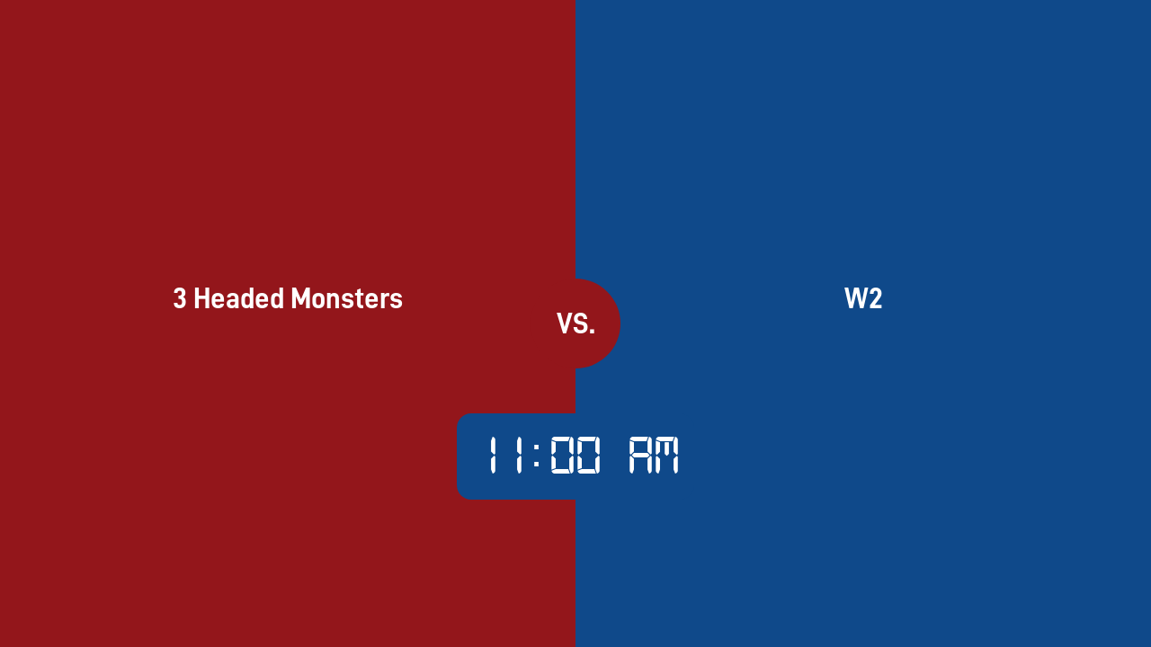

--- FILE ---
content_type: text/html; charset=utf-8
request_url: https://macker.com/game/66351a33fba2c1c8713e411f
body_size: 2628
content:
<!DOCTYPE html><html lang="en"><head><meta charSet="utf-8"/><title>Gus Macker: Game 5</title><meta name="description" content=""/><meta name="apple-mobile-web-app-capable" content="yes"/><meta name="mobile-web-app-capable" content="yes"/><meta name="viewport" content="width=device-width, initial-scale=1.0, maximum-scale=1"/><link rel="manifest" href="/manifest.json"/><meta name="next-head-count" content="7"/><link data-next-font="" rel="preconnect" href="/" crossorigin="anonymous"/><link rel="preload" href="/_next/static/css/33cc0e6096ac6b0b.css" as="style"/><link rel="stylesheet" href="/_next/static/css/33cc0e6096ac6b0b.css" data-n-g=""/><link rel="preload" href="/_next/static/css/ca766e9d030f506b.css" as="style"/><link rel="stylesheet" href="/_next/static/css/ca766e9d030f506b.css" data-n-p=""/><link rel="preload" href="/_next/static/css/9de20aac11d99e56.css" as="style"/><link rel="stylesheet" href="/_next/static/css/9de20aac11d99e56.css" data-n-p=""/><noscript data-n-css=""></noscript><script defer="" nomodule="" src="/_next/static/chunks/polyfills-42372ed130431b0a.js"></script><script src="/_next/static/chunks/webpack-b2522e50c435b279.js" defer=""></script><script src="/_next/static/chunks/framework-c6ee5607585ef091.js" defer=""></script><script src="/_next/static/chunks/main-5fa39efd79598137.js" defer=""></script><script src="/_next/static/chunks/pages/_app-2e567ebc8505a353.js" defer=""></script><script src="/_next/static/chunks/7085-e0a9f9e53d594690.js" defer=""></script><script src="/_next/static/chunks/7561-73b9cbaf6c92704f.js" defer=""></script><script src="/_next/static/chunks/7642-a031c700bdaead7b.js" defer=""></script><script src="/_next/static/chunks/4021-8635afef4be48830.js" defer=""></script><script src="/_next/static/chunks/9133-90127374e8be7bbd.js" defer=""></script><script src="/_next/static/chunks/6390-44053429f8c626b0.js" defer=""></script><script src="/_next/static/chunks/pages/game/%5Bid%5D-4f5217cab45a8590.js" defer=""></script><script src="/_next/static/YILK7S6EOsnb82TutHLn_/_buildManifest.js" defer=""></script><script src="/_next/static/YILK7S6EOsnb82TutHLn_/_ssgManifest.js" defer=""></script><style id="server-side-styles">.Box-0-2-6 {
  position: relative;
  background-repeat: no-repeat;
}
.Box-0-2-6:hover {}
.Box-d0-0-2-7 {
  display: block;
  flex-direction: row;
  align-items: ;
  width: auto;
  background-size: cover;
  background-position: center;
  border-style: solid;
  border-width: 0;
  border-right: solid undefined undefined;
  border-left: solid undefined undefined;
  border-top: solid undefined undefined;
  border-bottom: solid undefined undefined;
}
.Box-d0-0-2-7:hover {}
.Box-d1-0-2-10 {
  display: grid;
  flex-direction: row;
  width: 100%;
  min-height: 100vh;
  background-size: cover;
  background-position: center;
  border-style: solid;
  border-width: 0;
  border-right: solid undefined undefined;
  border-left: solid undefined undefined;
  border-top: solid undefined undefined;
  border-bottom: solid undefined undefined;
}
.Box-d1-0-2-10:hover {}
.Box-d2-0-2-12 {
  display: grid;
  flex-direction: row;
  width: 100%;
  background-color: #93161B;
  background-size: cover;
  background-position: center;
  border-style: solid;
  border-width: 0;
  border-right: solid undefined undefined;
  border-left: solid undefined undefined;
  border-top: solid undefined undefined;
  border-bottom: solid undefined undefined;
  padding-top: 1.5rem;
  padding-right: 1.5rem;
  padding-bottom: 3rem;
  padding-left: 1.5rem;
  color: #fff;
}
.Box-d2-0-2-12:hover {}
.Box-d3-0-2-13 {
  display: block;
  flex-direction: row;
  width: 100%;
  background-size: cover;
  background-position: center;
  border-style: solid;
  border-width: 0;
  border-right: solid undefined undefined;
  border-left: solid undefined undefined;
  border-top: solid undefined undefined;
  border-bottom: solid undefined undefined;
}
.Box-d3-0-2-13:hover {}
.Box-d4-0-2-14 {
  display: flex;
  flex-direction: column;
  align-items: center;
  justify-content: center;
  width: 100%;
  background-size: cover;
  background-position: center;
  border-style: solid;
  border-width: 0;
  border-right: solid undefined undefined;
  border-left: solid undefined undefined;
  border-top: solid undefined undefined;
  border-bottom: solid undefined undefined;
  padding-bottom: 1.5rem;
}
.Box-d4-0-2-14:hover {}
.Box-d5-0-2-17 {
  display: block;
  flex-direction: row;
  align-items: ;
  width: auto;
  background-size: cover;
  background-position: center;
  border-style: solid;
  border-width: 0;
  border-right: solid undefined undefined;
  border-left: solid undefined undefined;
  border-top: solid undefined undefined;
  border-bottom: solid undefined undefined;
  text-align: center;
}
.Box-d5-0-2-17:hover {}
.Box-d6-0-2-18 {
  display: none;
  flex-direction: row;
  justify-content: flex-end;
  width: 100%;
  background-size: cover;
  background-position: center;
  border-style: solid;
  border-width: 0;
  border-right: solid undefined undefined;
  border-left: solid undefined undefined;
  border-top: solid undefined undefined;
  border-bottom: solid undefined undefined;
}
.Box-d6-0-2-18:hover {}
.Box-d7-0-2-20 {
  display: grid;
  flex-direction: row;
  width: 100%;
  background-color: #0F498A;
  background-size: cover;
  background-position: center;
  border-style: solid;
  border-width: 0;
  border-right: solid undefined undefined;
  border-left: solid undefined undefined;
  border-top: solid undefined undefined;
  border-bottom: solid undefined undefined;
  padding-top: 3rem;
  padding-right: 1.5rem;
  padding-bottom: 1.5rem;
  padding-left: 1.5rem;
  color: #fff;
}
.Box-d7-0-2-20:hover {}
.Box-d8-0-2-21 {
  display: block;
  flex-direction: row;
  width: 100%;
  background-size: cover;
  background-position: center;
  border-style: solid;
  border-width: 0;
  border-right: solid undefined undefined;
  border-left: solid undefined undefined;
  border-top: solid undefined undefined;
  border-bottom: solid undefined undefined;
}
.Box-d8-0-2-21:hover {}
.Box-d9-0-2-22 {
  display: flex;
  flex-direction: column;
  align-items: center;
  justify-content: center;
  width: 100%;
  background-size: cover;
  background-position: center;
  border-style: solid;
  border-width: 0;
  border-right: solid undefined undefined;
  border-left: solid undefined undefined;
  border-top: solid undefined undefined;
  border-bottom: solid undefined undefined;
  padding-bottom: 1.5rem;
}
.Box-d9-0-2-22:hover {}
.Box-d10-0-2-25 {
  display: block;
  flex-direction: row;
  align-items: ;
  width: auto;
  background-size: cover;
  background-position: center;
  border-style: solid;
  border-width: 0;
  border-right: solid undefined undefined;
  border-left: solid undefined undefined;
  border-top: solid undefined undefined;
  border-bottom: solid undefined undefined;
  text-align: center;
}
.Box-d10-0-2-25:hover {}
.Box-d11-0-2-26 {
  display: none;
  flex-direction: row;
  justify-content: flex-end;
  width: 100%;
  background-size: cover;
  background-position: center;
  border-style: solid;
  border-width: 0;
  border-right: solid undefined undefined;
  border-left: solid undefined undefined;
  border-top: solid undefined undefined;
  border-bottom: solid undefined undefined;
}
.Box-d11-0-2-26:hover {}
.Box-d12-0-2-27 {
  display: flex;
  flex-direction: column;
  align-items: center;
  justify-content: center;
  width: 100px;
  min-height: 100px;
  height: 100px;
  background-color: #93161B;
  background-size: cover;
  background-position: center;
  border-radius: 100%;
  border-style: solid;
  border-width: 0;
  border-right: solid undefined undefined;
  border-left: solid undefined undefined;
  border-top: solid undefined undefined;
  border-bottom: solid undefined undefined;
  margin: auto;
}
.Box-d12-0-2-27:hover {}
.Box-d13-0-2-30 {
  display: block;
  flex-direction: row;
  align-items: ;
  width: auto;
  background-size: cover;
  background-position: center;
  border-style: solid;
  border-width: 0;
  border-right: solid undefined undefined;
  border-left: solid undefined undefined;
  border-top: solid undefined undefined;
  border-bottom: solid undefined undefined;
  text-align: center;
}
.Box-d13-0-2-30:hover {}
.Box-d14-0-2-33 {
  display: block;
  flex-direction: row;
  align-items: ;
  width: min-content;
  background-color: #0F498A;
  background-size: cover;
  background-position: center;
  border-radius: 1rem;
  border-style: solid;
  border-width: 0;
  border-right: solid undefined undefined;
  border-left: solid undefined undefined;
  border-top: solid undefined undefined;
  border-bottom: solid undefined undefined;
  padding: 1rem;
  margin: 0 auto;
}
.Box-d14-0-2-33:hover {}
.Type-0-2-1 {}
.Type-0-2-1 a {}
.Title-0-2-2 {
  vertical-align: middle;
}
.Title-0-2-2 * {
  vertical-align: middle;
}
.Icon-0-2-3 {
  flex-shrink: 0;
}
.Type-d0-0-2-4 {
  font-weight: ;
  text-decoration: none;
  font-family: D-DIN, sans-serif;
  font-size: 1rem;
  line-height: 1.5rem;
}
.Type-d0-0-2-4 a {}
.Icon-d1-0-2-5 {
  padding-right: 1rem;
}
.Type-d2-0-2-15 {
  font-weight: ;
  text-decoration: none;
  font-family: D-DIN, sans-serif;
  font-size: 2rem;
  line-height: 2.5rem;
}
.Type-d2-0-2-15 a {}
.Icon-d3-0-2-16 {
  padding-right: 1rem;
}
.Type-d4-0-2-23 {
  font-weight: ;
  text-decoration: none;
  font-family: D-DIN, sans-serif;
  font-size: 2rem;
  line-height: 2.5rem;
}
.Type-d4-0-2-23 a {}
.Icon-d5-0-2-24 {
  padding-right: 1rem;
}
.Type-d6-0-2-28 {
  color: #fff;
  font-weight: ;
  text-decoration: none;
  font-family: D-DIN, sans-serif;
  font-size: 2rem;
  line-height: 1em;
}
.Type-d6-0-2-28 a {
  color: #fff;
}
.Icon-d7-0-2-29 {
  padding-right: 1rem;
}
.Type-d8-0-2-31 {
  color: #fff;
  font-weight: ;
  text-decoration: none;
  white-space: nowrap;
  font-family: DS-Digital, sans-serif;
  font-size: 64px;
  line-height: 1em;
}
.Type-d8-0-2-31 a {
  color: #fff;
}
.Icon-d9-0-2-32 {
  padding-right: 1rem;
}
.Grid-0-2-8 {
  flex-wrap: wrap;
}
.Grid-d0-0-2-9 {
  grid-template-columns: 1fr;
}
.Grid-d1-0-2-11 {
  grid-template-columns: 1fr;
  grid-template-rows: 64px minMax(max-content, 1fr) min-content;
}
.Grid-d2-0-2-19 {
  grid-template-columns: 1fr;
  grid-template-rows: 64px minMax(max-content, 1fr) min-content;
}</style></head><body><div id="__next"><div class="Box-0-2-6 Box-d0-0-2-7 Type-0-2-1 Type-d0-0-2-4"><div data-rht-toaster="" style="position:fixed;z-index:9999;top:16px;left:16px;right:16px;bottom:16px;pointer-events:none"></div></div><div class="Box-0-2-6 Box-d1-0-2-10 undefined Grid-0-2-8 Grid-d0-0-2-9"><div class="Box-0-2-6 Box-d2-0-2-12 undefined Grid-0-2-8 Grid-d1-0-2-11"><div class="Box-0-2-6 Box-d3-0-2-13"></div><div class="Box-0-2-6 Box-d4-0-2-14"><h1 class="Box-0-2-6 Box-d5-0-2-17 Type-0-2-1 Type-d2-0-2-15">3 Headed Monsters</h1></div><div class="Box-0-2-6 Box-d6-0-2-18"></div></div><div class="Box-0-2-6 Box-d7-0-2-20 undefined Grid-0-2-8 Grid-d2-0-2-19"><div class="Box-0-2-6 Box-d8-0-2-21"></div><div class="Box-0-2-6 Box-d9-0-2-22"><h1 class="Box-0-2-6 Box-d10-0-2-25 Type-0-2-1 Type-d4-0-2-23">W2</h1></div><div class="Box-0-2-6 Box-d11-0-2-26"></div></div><div class="game_center__0CkIK"><div class="Box-0-2-6 Box-d12-0-2-27 game_vs__mhcMR"><h1 class="Box-0-2-6 Box-d13-0-2-30 Type-0-2-1 Type-d6-0-2-28">VS.</h1></div><div class="game_gameTime__LLNEe"><span class="Box-0-2-6 Box-d14-0-2-33 Type-0-2-1 Type-d8-0-2-31">11:00 AM</span></div></div></div></div><script id="__NEXT_DATA__" type="application/json">{"props":{"pageProps":{"metaTitle":"Game 5","game":{"id":"66351a33fba2c1c8713e411f","title":"Game 5","status":null,"winner":null,"forfeit":null,"team1":{"id":"66259a23f675f6c92a2cf6a2","name":"3 Headed Monsters","slug":"3-headed-monsters","color":"#DA2128","color2":"#1669C8"},"team1Score":0,"team2":null,"team2Score":0,"time":"2024-05-11T15:00:00.000Z","place1":null,"place2":"W2","tournament":{"id":"65d36d1f82bd97a69955e6c3","title":"Chillicothe, OH 2024"},"court":{"id":"66351a33fba2c1c8713e4135","label":"Yellow K","color":"#fdf251","textColor":"#000000","division":"Male 25-29","teams":[{"name":"First Capital Dental","id":"6625affbf675f6c92a2d2555"},{"name":"Dairy Mart","id":"661d9c635317038cb5bb1285"},{"name":"Get the rebound","id":"661d39945317038cb5ba83e8"},{"name":"3 Headed Monsters","id":"66259a23f675f6c92a2cf6a2"},{"name":"Opps","id":"66267598f675f6c92a2db177"},{"name":"NoDunkin","id":"661f30755317038cb5bc2b34"},{"name":"Team Lazy","id":"6624b9eaf675f6c92a2c4227"},{"name":"Looney Goons","id":"6619209a1529f10649b0b9f5"},{"name":"Bad Buds","id":"661e839d5317038cb5bb990e"},{"name":"The Dunkin Donuts","id":"6625c8e4f675f6c92a2d4a15"},{"name":"Title Town Squad","id":"65e38876c07981069ffa7edd"}]}}},"__N_SSG":true},"page":"/game/[id]","query":{"id":"66351a33fba2c1c8713e411f"},"buildId":"YILK7S6EOsnb82TutHLn_","isFallback":false,"isExperimentalCompile":false,"gsp":true,"locale":"en","locales":["en"],"defaultLocale":"en","scriptLoader":[]}</script></body></html>

--- FILE ---
content_type: application/javascript; charset=utf-8
request_url: https://macker.com/_next/static/chunks/7085-e0a9f9e53d594690.js
body_size: 17711
content:
(self.webpackChunk_N_E=self.webpackChunk_N_E||[]).push([[7085],{25730:function(t,e,r){"use strict";var n=r(58612),o=r(1768),i=r(68928),a=r(59770);t.exports=a||n.call(i,o)},1768:function(t){"use strict";t.exports=Function.prototype.apply},68928:function(t){"use strict";t.exports=Function.prototype.call},40319:function(t,e,r){"use strict";var n=r(58612),o=r(14453),i=r(68928),a=r(25730);t.exports=function(t){if(t.length<1||"function"!=typeof t[0])throw new o("a function is required");return a(n,i,t)}},59770:function(t){"use strict";t.exports="undefined"!=typeof Reflect&&Reflect&&Reflect.apply},17379:function(t,e,r){"use strict";var n=r(40210),o=r(40319),i=o([n("%String.prototype.indexOf%")]);t.exports=function(t,e){var r=n(t,!!e);return"function"==typeof r&&i(t,".prototype.")>-1?o([r]):r}},96504:function(t,e,r){"use strict";var n,o=r(40319),i=r(27296);try{n=[].__proto__===Array.prototype}catch(t){if(!t||"object"!=typeof t||!("code"in t)||"ERR_PROTO_ACCESS"!==t.code)throw t}var a=!!n&&i&&i(Object.prototype,"__proto__"),c=Object,u=c.getPrototypeOf;t.exports=a&&"function"==typeof a.get?o([a.get]):"function"==typeof u&&function(t){return u(null==t?t:c(t))}},24429:function(t){"use strict";var e=Object.defineProperty||!1;if(e)try{e({},"a",{value:1})}catch(t){e=!1}t.exports=e},53981:function(t){"use strict";t.exports=EvalError},81648:function(t){"use strict";t.exports=Error},24726:function(t){"use strict";t.exports=RangeError},26712:function(t){"use strict";t.exports=ReferenceError},33464:function(t){"use strict";t.exports=SyntaxError},14453:function(t){"use strict";t.exports=TypeError},43915:function(t){"use strict";t.exports=URIError},68892:function(t){"use strict";t.exports=Object},17648:function(t){"use strict";var e=Object.prototype.toString,r=Math.max,n=function(t,e){for(var r=[],n=0;n<t.length;n+=1)r[n]=t[n];for(var o=0;o<e.length;o+=1)r[o+t.length]=e[o];return r},o=function(t,e){for(var r=[],n=e||0,o=0;n<t.length;n+=1,o+=1)r[o]=t[n];return r},i=function(t,e){for(var r="",n=0;n<t.length;n+=1)r+=t[n],n+1<t.length&&(r+=e);return r};t.exports=function(t){var a,c=this;if("function"!=typeof c||"[object Function]"!==e.apply(c))throw TypeError("Function.prototype.bind called on incompatible "+c);for(var u=o(arguments,1),l=r(0,c.length-u.length),f=[],p=0;p<l;p++)f[p]="$"+p;if(a=Function("binder","return function ("+i(f,",")+"){ return binder.apply(this,arguments); }")(function(){if(this instanceof a){var e=c.apply(this,n(u,arguments));return Object(e)===e?e:this}return c.apply(t,n(u,arguments))}),c.prototype){var s=function(){};s.prototype=c.prototype,a.prototype=new s,s.prototype=null}return a}},58612:function(t,e,r){"use strict";var n=r(17648);t.exports=Function.prototype.bind||n},40210:function(t,e,r){"use strict";var n,o=r(68892),i=r(81648),a=r(53981),c=r(24726),u=r(26712),l=r(33464),f=r(14453),p=r(43915),s=r(59738),y=r(76329),d=r(52264),g=r(55730),h=r(20707),m=r(63862),b=r(29550),v=Function,w=function(t){try{return v('"use strict"; return ('+t+").constructor;")()}catch(t){}},S=r(27296),O=r(24429),A=function(){throw new f},E=S?function(){try{return arguments.callee,A}catch(t){try{return S(arguments,"callee").get}catch(t){return A}}}():A,j=r(41405)(),x=r(81618),P=r(68899),_=r(10443),R=r(1768),I=r(68928),k={},D="undefined"!=typeof Uint8Array&&x?x(Uint8Array):n,F={__proto__:null,"%AggregateError%":"undefined"==typeof AggregateError?n:AggregateError,"%Array%":Array,"%ArrayBuffer%":"undefined"==typeof ArrayBuffer?n:ArrayBuffer,"%ArrayIteratorPrototype%":j&&x?x([][Symbol.iterator]()):n,"%AsyncFromSyncIteratorPrototype%":n,"%AsyncFunction%":k,"%AsyncGenerator%":k,"%AsyncGeneratorFunction%":k,"%AsyncIteratorPrototype%":k,"%Atomics%":"undefined"==typeof Atomics?n:Atomics,"%BigInt%":"undefined"==typeof BigInt?n:BigInt,"%BigInt64Array%":"undefined"==typeof BigInt64Array?n:BigInt64Array,"%BigUint64Array%":"undefined"==typeof BigUint64Array?n:BigUint64Array,"%Boolean%":Boolean,"%DataView%":"undefined"==typeof DataView?n:DataView,"%Date%":Date,"%decodeURI%":decodeURI,"%decodeURIComponent%":decodeURIComponent,"%encodeURI%":encodeURI,"%encodeURIComponent%":encodeURIComponent,"%Error%":i,"%eval%":eval,"%EvalError%":a,"%Float16Array%":"undefined"==typeof Float16Array?n:Float16Array,"%Float32Array%":"undefined"==typeof Float32Array?n:Float32Array,"%Float64Array%":"undefined"==typeof Float64Array?n:Float64Array,"%FinalizationRegistry%":"undefined"==typeof FinalizationRegistry?n:FinalizationRegistry,"%Function%":v,"%GeneratorFunction%":k,"%Int8Array%":"undefined"==typeof Int8Array?n:Int8Array,"%Int16Array%":"undefined"==typeof Int16Array?n:Int16Array,"%Int32Array%":"undefined"==typeof Int32Array?n:Int32Array,"%isFinite%":isFinite,"%isNaN%":isNaN,"%IteratorPrototype%":j&&x?x(x([][Symbol.iterator]())):n,"%JSON%":"object"==typeof JSON?JSON:n,"%Map%":"undefined"==typeof Map?n:Map,"%MapIteratorPrototype%":"undefined"!=typeof Map&&j&&x?x(new Map()[Symbol.iterator]()):n,"%Math%":Math,"%Number%":Number,"%Object%":o,"%Object.getOwnPropertyDescriptor%":S,"%parseFloat%":parseFloat,"%parseInt%":parseInt,"%Promise%":"undefined"==typeof Promise?n:Promise,"%Proxy%":"undefined"==typeof Proxy?n:Proxy,"%RangeError%":c,"%ReferenceError%":u,"%Reflect%":"undefined"==typeof Reflect?n:Reflect,"%RegExp%":RegExp,"%Set%":"undefined"==typeof Set?n:Set,"%SetIteratorPrototype%":"undefined"!=typeof Set&&j&&x?x(new Set()[Symbol.iterator]()):n,"%SharedArrayBuffer%":"undefined"==typeof SharedArrayBuffer?n:SharedArrayBuffer,"%String%":String,"%StringIteratorPrototype%":j&&x?x(""[Symbol.iterator]()):n,"%Symbol%":j?Symbol:n,"%SyntaxError%":l,"%ThrowTypeError%":E,"%TypedArray%":D,"%TypeError%":f,"%Uint8Array%":"undefined"==typeof Uint8Array?n:Uint8Array,"%Uint8ClampedArray%":"undefined"==typeof Uint8ClampedArray?n:Uint8ClampedArray,"%Uint16Array%":"undefined"==typeof Uint16Array?n:Uint16Array,"%Uint32Array%":"undefined"==typeof Uint32Array?n:Uint32Array,"%URIError%":p,"%WeakMap%":"undefined"==typeof WeakMap?n:WeakMap,"%WeakRef%":"undefined"==typeof WeakRef?n:WeakRef,"%WeakSet%":"undefined"==typeof WeakSet?n:WeakSet,"%Function.prototype.call%":I,"%Function.prototype.apply%":R,"%Object.defineProperty%":O,"%Object.getPrototypeOf%":P,"%Math.abs%":s,"%Math.floor%":y,"%Math.max%":d,"%Math.min%":g,"%Math.pow%":h,"%Math.round%":m,"%Math.sign%":b,"%Reflect.getPrototypeOf%":_};if(x)try{null.error}catch(t){var M=x(x(t));F["%Error.prototype%"]=M}var T=function t(e){var r;if("%AsyncFunction%"===e)r=w("async function () {}");else if("%GeneratorFunction%"===e)r=w("function* () {}");else if("%AsyncGeneratorFunction%"===e)r=w("async function* () {}");else if("%AsyncGenerator%"===e){var n=t("%AsyncGeneratorFunction%");n&&(r=n.prototype)}else if("%AsyncIteratorPrototype%"===e){var o=t("%AsyncGenerator%");o&&x&&(r=x(o.prototype))}return F[e]=r,r},N={__proto__:null,"%ArrayBufferPrototype%":["ArrayBuffer","prototype"],"%ArrayPrototype%":["Array","prototype"],"%ArrayProto_entries%":["Array","prototype","entries"],"%ArrayProto_forEach%":["Array","prototype","forEach"],"%ArrayProto_keys%":["Array","prototype","keys"],"%ArrayProto_values%":["Array","prototype","values"],"%AsyncFunctionPrototype%":["AsyncFunction","prototype"],"%AsyncGenerator%":["AsyncGeneratorFunction","prototype"],"%AsyncGeneratorPrototype%":["AsyncGeneratorFunction","prototype","prototype"],"%BooleanPrototype%":["Boolean","prototype"],"%DataViewPrototype%":["DataView","prototype"],"%DatePrototype%":["Date","prototype"],"%ErrorPrototype%":["Error","prototype"],"%EvalErrorPrototype%":["EvalError","prototype"],"%Float32ArrayPrototype%":["Float32Array","prototype"],"%Float64ArrayPrototype%":["Float64Array","prototype"],"%FunctionPrototype%":["Function","prototype"],"%Generator%":["GeneratorFunction","prototype"],"%GeneratorPrototype%":["GeneratorFunction","prototype","prototype"],"%Int8ArrayPrototype%":["Int8Array","prototype"],"%Int16ArrayPrototype%":["Int16Array","prototype"],"%Int32ArrayPrototype%":["Int32Array","prototype"],"%JSONParse%":["JSON","parse"],"%JSONStringify%":["JSON","stringify"],"%MapPrototype%":["Map","prototype"],"%NumberPrototype%":["Number","prototype"],"%ObjectPrototype%":["Object","prototype"],"%ObjProto_toString%":["Object","prototype","toString"],"%ObjProto_valueOf%":["Object","prototype","valueOf"],"%PromisePrototype%":["Promise","prototype"],"%PromiseProto_then%":["Promise","prototype","then"],"%Promise_all%":["Promise","all"],"%Promise_reject%":["Promise","reject"],"%Promise_resolve%":["Promise","resolve"],"%RangeErrorPrototype%":["RangeError","prototype"],"%ReferenceErrorPrototype%":["ReferenceError","prototype"],"%RegExpPrototype%":["RegExp","prototype"],"%SetPrototype%":["Set","prototype"],"%SharedArrayBufferPrototype%":["SharedArrayBuffer","prototype"],"%StringPrototype%":["String","prototype"],"%SymbolPrototype%":["Symbol","prototype"],"%SyntaxErrorPrototype%":["SyntaxError","prototype"],"%TypedArrayPrototype%":["TypedArray","prototype"],"%TypeErrorPrototype%":["TypeError","prototype"],"%Uint8ArrayPrototype%":["Uint8Array","prototype"],"%Uint8ClampedArrayPrototype%":["Uint8ClampedArray","prototype"],"%Uint16ArrayPrototype%":["Uint16Array","prototype"],"%Uint32ArrayPrototype%":["Uint32Array","prototype"],"%URIErrorPrototype%":["URIError","prototype"],"%WeakMapPrototype%":["WeakMap","prototype"],"%WeakSetPrototype%":["WeakSet","prototype"]},L=r(58612),U=r(48824),C=L.call(I,Array.prototype.concat),W=L.call(R,Array.prototype.splice),B=L.call(I,String.prototype.replace),V=L.call(I,String.prototype.slice),$=L.call(I,RegExp.prototype.exec),K=/[^%.[\]]+|\[(?:(-?\d+(?:\.\d+)?)|(["'])((?:(?!\2)[^\\]|\\.)*?)\2)\]|(?=(?:\.|\[\])(?:\.|\[\]|%$))/g,G=/\\(\\)?/g,Q=function(t){var e=V(t,0,1),r=V(t,-1);if("%"===e&&"%"!==r)throw new l("invalid intrinsic syntax, expected closing `%`");if("%"===r&&"%"!==e)throw new l("invalid intrinsic syntax, expected opening `%`");var n=[];return B(t,K,function(t,e,r,o){n[n.length]=r?B(o,G,"$1"):e||t}),n},q=function(t,e){var r,n=t;if(U(N,n)&&(n="%"+(r=N[n])[0]+"%"),U(F,n)){var o=F[n];if(o===k&&(o=T(n)),void 0===o&&!e)throw new f("intrinsic "+t+" exists, but is not available. Please file an issue!");return{alias:r,name:n,value:o}}throw new l("intrinsic "+t+" does not exist!")};t.exports=function(t,e){if("string"!=typeof t||0===t.length)throw new f("intrinsic name must be a non-empty string");if(arguments.length>1&&"boolean"!=typeof e)throw new f('"allowMissing" argument must be a boolean');if(null===$(/^%?[^%]*%?$/,t))throw new l("`%` may not be present anywhere but at the beginning and end of the intrinsic name");var r=Q(t),n=r.length>0?r[0]:"",o=q("%"+n+"%",e),i=o.name,a=o.value,c=!1,u=o.alias;u&&(n=u[0],W(r,C([0,1],u)));for(var p=1,s=!0;p<r.length;p+=1){var y=r[p],d=V(y,0,1),g=V(y,-1);if(('"'===d||"'"===d||"`"===d||'"'===g||"'"===g||"`"===g)&&d!==g)throw new l("property names with quotes must have matching quotes");if("constructor"!==y&&s||(c=!0),n+="."+y,U(F,i="%"+n+"%"))a=F[i];else if(null!=a){if(!(y in a)){if(!e)throw new f("base intrinsic for "+t+" exists, but the property is not available.");return}if(S&&p+1>=r.length){var h=S(a,y);a=(s=!!h)&&"get"in h&&!("originalValue"in h.get)?h.get:a[y]}else s=U(a,y),a=a[y];s&&!c&&(F[i]=a)}}return a}},68899:function(t,e,r){"use strict";var n=r(68892);t.exports=n.getPrototypeOf||null},10443:function(t){"use strict";t.exports="undefined"!=typeof Reflect&&Reflect.getPrototypeOf||null},81618:function(t,e,r){"use strict";var n=r(10443),o=r(68899),i=r(96504);t.exports=n?function(t){return n(t)}:o?function(t){if(!t||"object"!=typeof t&&"function"!=typeof t)throw TypeError("getProto: not an object");return o(t)}:i?function(t){return i(t)}:null},40690:function(t){"use strict";t.exports=Object.getOwnPropertyDescriptor},27296:function(t,e,r){"use strict";var n=r(40690);if(n)try{n([],"length")}catch(t){n=null}t.exports=n},41405:function(t,e,r){"use strict";var n="undefined"!=typeof Symbol&&Symbol,o=r(55419);t.exports=function(){return"function"==typeof n&&"function"==typeof Symbol&&"symbol"==typeof n("foo")&&"symbol"==typeof Symbol("bar")&&o()}},55419:function(t){"use strict";t.exports=function(){if("function"!=typeof Symbol||"function"!=typeof Object.getOwnPropertySymbols)return!1;if("symbol"==typeof Symbol.iterator)return!0;var t={},e=Symbol("test"),r=Object(e);if("string"==typeof e||"[object Symbol]"!==Object.prototype.toString.call(e)||"[object Symbol]"!==Object.prototype.toString.call(r))return!1;for(var n in t[e]=42,t)return!1;if("function"==typeof Object.keys&&0!==Object.keys(t).length||"function"==typeof Object.getOwnPropertyNames&&0!==Object.getOwnPropertyNames(t).length)return!1;var o=Object.getOwnPropertySymbols(t);if(1!==o.length||o[0]!==e||!Object.prototype.propertyIsEnumerable.call(t,e))return!1;if("function"==typeof Object.getOwnPropertyDescriptor){var i=Object.getOwnPropertyDescriptor(t,e);if(42!==i.value||!0!==i.enumerable)return!1}return!0}},48824:function(t,e,r){"use strict";var n=Function.prototype.call,o=Object.prototype.hasOwnProperty,i=r(58612);t.exports=i.call(n,o)},59738:function(t){"use strict";t.exports=Math.abs},76329:function(t){"use strict";t.exports=Math.floor},43678:function(t){"use strict";t.exports=Number.isNaN||function(t){return t!=t}},52264:function(t){"use strict";t.exports=Math.max},55730:function(t){"use strict";t.exports=Math.min},20707:function(t){"use strict";t.exports=Math.pow},63862:function(t){"use strict";t.exports=Math.round},29550:function(t,e,r){"use strict";var n=r(43678);t.exports=function(t){return n(t)||0===t?t:t<0?-1:1}},70631:function(t,e,r){var n="function"==typeof Map&&Map.prototype,o=Object.getOwnPropertyDescriptor&&n?Object.getOwnPropertyDescriptor(Map.prototype,"size"):null,i=n&&o&&"function"==typeof o.get?o.get:null,a=n&&Map.prototype.forEach,c="function"==typeof Set&&Set.prototype,u=Object.getOwnPropertyDescriptor&&c?Object.getOwnPropertyDescriptor(Set.prototype,"size"):null,l=c&&u&&"function"==typeof u.get?u.get:null,f=c&&Set.prototype.forEach,p="function"==typeof WeakMap&&WeakMap.prototype?WeakMap.prototype.has:null,s="function"==typeof WeakSet&&WeakSet.prototype?WeakSet.prototype.has:null,y="function"==typeof WeakRef&&WeakRef.prototype?WeakRef.prototype.deref:null,d=Boolean.prototype.valueOf,g=Object.prototype.toString,h=Function.prototype.toString,m=String.prototype.match,b=String.prototype.slice,v=String.prototype.replace,w=String.prototype.toUpperCase,S=String.prototype.toLowerCase,O=RegExp.prototype.test,A=Array.prototype.concat,E=Array.prototype.join,j=Array.prototype.slice,x=Math.floor,P="function"==typeof BigInt?BigInt.prototype.valueOf:null,_=Object.getOwnPropertySymbols,R="function"==typeof Symbol&&"symbol"==typeof Symbol.iterator?Symbol.prototype.toString:null,I="function"==typeof Symbol&&"object"==typeof Symbol.iterator,k="function"==typeof Symbol&&Symbol.toStringTag&&(typeof Symbol.toStringTag===I?"object":"symbol")?Symbol.toStringTag:null,D=Object.prototype.propertyIsEnumerable,F=("function"==typeof Reflect?Reflect.getPrototypeOf:Object.getPrototypeOf)||([].__proto__===Array.prototype?function(t){return t.__proto__}:null);function M(t,e){if(t===1/0||t===-1/0||t!=t||t&&t>-1e3&&t<1e3||O.call(/e/,e))return e;var r=/[0-9](?=(?:[0-9]{3})+(?![0-9]))/g;if("number"==typeof t){var n=t<0?-x(-t):x(t);if(n!==t){var o=String(n),i=b.call(e,o.length+1);return v.call(o,r,"$&_")+"."+v.call(v.call(i,/([0-9]{3})/g,"$&_"),/_$/,"")}}return v.call(e,r,"$&_")}var T=r(24654),N=T.custom,L=K(N)?N:null,U={__proto__:null,double:'"',single:"'"},C={__proto__:null,double:/(["\\])/g,single:/(['\\])/g};function W(t,e,r){var n=U[r.quoteStyle||e];return n+t+n}function B(t){return!k||!("object"==typeof t&&(k in t||void 0!==t[k]))}function V(t){return"[object Array]"===q(t)&&B(t)}function $(t){return"[object RegExp]"===q(t)&&B(t)}function K(t){if(I)return t&&"object"==typeof t&&t instanceof Symbol;if("symbol"==typeof t)return!0;if(!t||"object"!=typeof t||!R)return!1;try{return R.call(t),!0}catch(t){}return!1}t.exports=function t(e,n,o,c){var u=n||{};if(Q(u,"quoteStyle")&&!Q(U,u.quoteStyle))throw TypeError('option "quoteStyle" must be "single" or "double"');if(Q(u,"maxStringLength")&&("number"==typeof u.maxStringLength?u.maxStringLength<0&&u.maxStringLength!==1/0:null!==u.maxStringLength))throw TypeError('option "maxStringLength", if provided, must be a positive integer, Infinity, or `null`');var g=!Q(u,"customInspect")||u.customInspect;if("boolean"!=typeof g&&"symbol"!==g)throw TypeError("option \"customInspect\", if provided, must be `true`, `false`, or `'symbol'`");if(Q(u,"indent")&&null!==u.indent&&"	"!==u.indent&&!(parseInt(u.indent,10)===u.indent&&u.indent>0))throw TypeError('option "indent" must be "\\t", an integer > 0, or `null`');if(Q(u,"numericSeparator")&&"boolean"!=typeof u.numericSeparator)throw TypeError('option "numericSeparator", if provided, must be `true` or `false`');var w=u.numericSeparator;if(void 0===e)return"undefined";if(null===e)return"null";if("boolean"==typeof e)return e?"true":"false";if("string"==typeof e)return function t(e,r){if(e.length>r.maxStringLength){var n=e.length-r.maxStringLength;return t(b.call(e,0,r.maxStringLength),r)+"... "+n+" more character"+(n>1?"s":"")}var o=C[r.quoteStyle||"single"];return o.lastIndex=0,W(v.call(v.call(e,o,"\\$1"),/[\x00-\x1f]/g,H),"single",r)}(e,u);if("number"==typeof e){if(0===e)return 1/0/e>0?"0":"-0";var O=String(e);return w?M(e,O):O}if("bigint"==typeof e){var x=String(e)+"n";return w?M(e,x):x}var _=void 0===u.depth?5:u.depth;if(void 0===o&&(o=0),o>=_&&_>0&&"object"==typeof e)return V(e)?"[Array]":"[Object]";var N=function(t,e){var r;if("	"===t.indent)r="	";else{if("number"!=typeof t.indent||!(t.indent>0))return null;r=E.call(Array(t.indent+1)," ")}return{base:r,prev:E.call(Array(e+1),r)}}(u,o);if(void 0===c)c=[];else if(z(c,e)>=0)return"[Circular]";function G(e,r,n){if(r&&(c=j.call(c)).push(r),n){var i={depth:u.depth};return Q(u,"quoteStyle")&&(i.quoteStyle=u.quoteStyle),t(e,i,o+1,c)}return t(e,u,o+1,c)}if("function"==typeof e&&!$(e)){var te=function(t){if(t.name)return t.name;var e=m.call(h.call(t),/^function\s*([\w$]+)/);return e?e[1]:null}(e),tr=tt(e,G);return"[Function"+(te?": "+te:" (anonymous)")+"]"+(tr.length>0?" { "+E.call(tr,", ")+" }":"")}if(K(e)){var tn=I?v.call(String(e),/^(Symbol\(.*\))_[^)]*$/,"$1"):R.call(e);return"object"!=typeof e||I?tn:J(tn)}if(e&&"object"==typeof e&&("undefined"!=typeof HTMLElement&&e instanceof HTMLElement||"string"==typeof e.nodeName&&"function"==typeof e.getAttribute)){for(var to,ti="<"+S.call(String(e.nodeName)),ta=e.attributes||[],tc=0;tc<ta.length;tc++)ti+=" "+ta[tc].name+"="+W((to=ta[tc].value,v.call(String(to),/"/g,"&quot;")),"double",u);return ti+=">",e.childNodes&&e.childNodes.length&&(ti+="..."),ti+="</"+S.call(String(e.nodeName))+">"}if(V(e)){if(0===e.length)return"[]";var tu=tt(e,G);return N&&!function(t){for(var e=0;e<t.length;e++)if(z(t[e],"\n")>=0)return!1;return!0}(tu)?"["+X(tu,N)+"]":"[ "+E.call(tu,", ")+" ]"}if("[object Error]"===q(e)&&B(e)){var tl=tt(e,G);return"cause"in Error.prototype||!("cause"in e)||D.call(e,"cause")?0===tl.length?"["+String(e)+"]":"{ ["+String(e)+"] "+E.call(tl,", ")+" }":"{ ["+String(e)+"] "+E.call(A.call("[cause]: "+G(e.cause),tl),", ")+" }"}if("object"==typeof e&&g){if(L&&"function"==typeof e[L]&&T)return T(e,{depth:_-o});if("symbol"!==g&&"function"==typeof e.inspect)return e.inspect()}if(function(t){if(!i||!t||"object"!=typeof t)return!1;try{i.call(t);try{l.call(t)}catch(t){return!0}return t instanceof Map}catch(t){}return!1}(e)){var tf=[];return a&&a.call(e,function(t,r){tf.push(G(r,e,!0)+" => "+G(t,e))}),Z("Map",i.call(e),tf,N)}if(function(t){if(!l||!t||"object"!=typeof t)return!1;try{l.call(t);try{i.call(t)}catch(t){return!0}return t instanceof Set}catch(t){}return!1}(e)){var tp=[];return f&&f.call(e,function(t){tp.push(G(t,e))}),Z("Set",l.call(e),tp,N)}if(function(t){if(!p||!t||"object"!=typeof t)return!1;try{p.call(t,p);try{s.call(t,s)}catch(t){return!0}return t instanceof WeakMap}catch(t){}return!1}(e))return Y("WeakMap");if(function(t){if(!s||!t||"object"!=typeof t)return!1;try{s.call(t,s);try{p.call(t,p)}catch(t){return!0}return t instanceof WeakSet}catch(t){}return!1}(e))return Y("WeakSet");if(function(t){if(!y||!t||"object"!=typeof t)return!1;try{return y.call(t),!0}catch(t){}return!1}(e))return Y("WeakRef");if("[object Number]"===q(e)&&B(e))return J(G(Number(e)));if(function(t){if(!t||"object"!=typeof t||!P)return!1;try{return P.call(t),!0}catch(t){}return!1}(e))return J(G(P.call(e)));if("[object Boolean]"===q(e)&&B(e))return J(d.call(e));if("[object String]"===q(e)&&B(e))return J(G(String(e)));if("undefined"!=typeof window&&e===window)return"{ [object Window] }";if("undefined"!=typeof globalThis&&e===globalThis||void 0!==r.g&&e===r.g)return"{ [object globalThis] }";if(!("[object Date]"===q(e)&&B(e))&&!$(e)){var ts=tt(e,G),ty=F?F(e)===Object.prototype:e instanceof Object||e.constructor===Object,td=e instanceof Object?"":"null prototype",tg=!ty&&k&&Object(e)===e&&k in e?b.call(q(e),8,-1):td?"Object":"",th=(ty||"function"!=typeof e.constructor?"":e.constructor.name?e.constructor.name+" ":"")+(tg||td?"["+E.call(A.call([],tg||[],td||[]),": ")+"] ":"");return 0===ts.length?th+"{}":N?th+"{"+X(ts,N)+"}":th+"{ "+E.call(ts,", ")+" }"}return String(e)};var G=Object.prototype.hasOwnProperty||function(t){return t in this};function Q(t,e){return G.call(t,e)}function q(t){return g.call(t)}function z(t,e){if(t.indexOf)return t.indexOf(e);for(var r=0,n=t.length;r<n;r++)if(t[r]===e)return r;return -1}function H(t){var e=t.charCodeAt(0),r={8:"b",9:"t",10:"n",12:"f",13:"r"}[e];return r?"\\"+r:"\\x"+(e<16?"0":"")+w.call(e.toString(16))}function J(t){return"Object("+t+")"}function Y(t){return t+" { ? }"}function Z(t,e,r,n){return t+" ("+e+") {"+(n?X(r,n):E.call(r,", "))+"}"}function X(t,e){if(0===t.length)return"";var r="\n"+e.prev+e.base;return r+E.call(t,","+r)+"\n"+e.prev}function tt(t,e){var r,n=V(t),o=[];if(n){o.length=t.length;for(var i=0;i<t.length;i++)o[i]=Q(t,i)?e(t[i],t):""}var a="function"==typeof _?_(t):[];if(I){r={};for(var c=0;c<a.length;c++)r["$"+a[c]]=a[c]}for(var u in t)Q(t,u)&&(!n||String(Number(u))!==u||!(u<t.length))&&(I&&r["$"+u]instanceof Symbol||(O.call(/[^\w$]/,u)?o.push(e(u,t)+": "+e(t[u],t)):o.push(u+": "+e(t[u],t))));if("function"==typeof _)for(var l=0;l<a.length;l++)D.call(t,a[l])&&o.push("["+e(a[l])+"]: "+e(t[a[l]],t));return o}},55798:function(t){"use strict";var e=String.prototype.replace,r=/%20/g,n="RFC3986";t.exports={default:n,formatters:{RFC1738:function(t){return e.call(t,r,"+")},RFC3986:function(t){return String(t)}},RFC1738:"RFC1738",RFC3986:n}},80129:function(t,e,r){"use strict";var n=r(58261),o=r(55235),i=r(55798);t.exports={formats:i,parse:o,stringify:n}},55235:function(t,e,r){"use strict";var n=r(12769),o=Object.prototype.hasOwnProperty,i=Array.isArray,a={allowDots:!1,allowEmptyArrays:!1,allowPrototypes:!1,allowSparse:!1,arrayLimit:20,charset:"utf-8",charsetSentinel:!1,comma:!1,decodeDotInKeys:!1,decoder:n.decode,delimiter:"&",depth:5,duplicates:"combine",ignoreQueryPrefix:!1,interpretNumericEntities:!1,parameterLimit:1e3,parseArrays:!0,plainObjects:!1,strictDepth:!1,strictNullHandling:!1,throwOnLimitExceeded:!1},c=function(t,e,r){if(t&&"string"==typeof t&&e.comma&&t.indexOf(",")>-1)return t.split(",");if(e.throwOnLimitExceeded&&r>=e.arrayLimit)throw RangeError("Array limit exceeded. Only "+e.arrayLimit+" element"+(1===e.arrayLimit?"":"s")+" allowed in an array.");return t},u=function(t,e){var r={__proto__:null},u=e.ignoreQueryPrefix?t.replace(/^\?/,""):t;u=u.replace(/%5B/gi,"[").replace(/%5D/gi,"]");var l=e.parameterLimit===1/0?void 0:e.parameterLimit,f=u.split(e.delimiter,e.throwOnLimitExceeded?l+1:l);if(e.throwOnLimitExceeded&&f.length>l)throw RangeError("Parameter limit exceeded. Only "+l+" parameter"+(1===l?"":"s")+" allowed.");var p=-1,s=e.charset;if(e.charsetSentinel)for(y=0;y<f.length;++y)0===f[y].indexOf("utf8=")&&("utf8=%E2%9C%93"===f[y]?s="utf-8":"utf8=%26%2310003%3B"===f[y]&&(s="iso-8859-1"),p=y,y=f.length);for(y=0;y<f.length;++y)if(y!==p){var y,d,g,h=f[y],m=h.indexOf("]="),b=-1===m?h.indexOf("="):m+1;if(-1===b?(d=e.decoder(h,a.decoder,s,"key"),g=e.strictNullHandling?null:""):null!==(d=e.decoder(h.slice(0,b),a.decoder,s,"key"))&&(g=n.maybeMap(c(h.slice(b+1),e,i(r[d])?r[d].length:0),function(t){return e.decoder(t,a.decoder,s,"value")})),g&&e.interpretNumericEntities&&"iso-8859-1"===s&&(g=String(g).replace(/&#(\d+);/g,function(t,e){return String.fromCharCode(parseInt(e,10))})),h.indexOf("[]=")>-1&&(g=i(g)?[g]:g),null!==d){var v=o.call(r,d);v&&"combine"===e.duplicates?r[d]=n.combine(r[d],g,e.arrayLimit,e.plainObjects):v&&"last"!==e.duplicates||(r[d]=g)}}return r},l=function(t,e,r,o){var i=0;if(t.length>0&&"[]"===t[t.length-1]){var a=t.slice(0,-1).join("");i=Array.isArray(e)&&e[a]?e[a].length:0}for(var u=o?e:c(e,r,i),l=t.length-1;l>=0;--l){var f,p=t[l];if("[]"===p&&r.parseArrays)f=n.isOverflow(u)?u:r.allowEmptyArrays&&(""===u||r.strictNullHandling&&null===u)?[]:n.combine([],u,r.arrayLimit,r.plainObjects);else{f=r.plainObjects?{__proto__:null}:{};var s="["===p.charAt(0)&&"]"===p.charAt(p.length-1)?p.slice(1,-1):p,y=r.decodeDotInKeys?s.replace(/%2E/g,"."):s,d=parseInt(y,10);r.parseArrays||""!==y?!isNaN(d)&&p!==y&&String(d)===y&&d>=0&&r.parseArrays&&d<=r.arrayLimit?(f=[])[d]=u:"__proto__"!==y&&(f[y]=u):f={0:u}}u=f}return u},f=function(t,e){var r=e.allowDots?t.replace(/\.([^.[]+)/g,"[$1]"):t;if(e.depth<=0){if(!e.plainObjects&&o.call(Object.prototype,r)&&!e.allowPrototypes)return;return[r]}var n=/(\[[^[\]]*])/g,i=/(\[[^[\]]*])/.exec(r),a=i?r.slice(0,i.index):r,c=[];if(a){if(!e.plainObjects&&o.call(Object.prototype,a)&&!e.allowPrototypes)return;c.push(a)}for(var u=0;null!==(i=n.exec(r))&&u<e.depth;){u+=1;var l=i[1].slice(1,-1);if(!e.plainObjects&&o.call(Object.prototype,l)&&!e.allowPrototypes)return;c.push(i[1])}if(i){if(!0===e.strictDepth)throw RangeError("Input depth exceeded depth option of "+e.depth+" and strictDepth is true");c.push("["+r.slice(i.index)+"]")}return c},p=function(t,e,r,n){if(t){var o=f(t,r);if(o)return l(o,e,r,n)}},s=function(t){if(!t)return a;if(void 0!==t.allowEmptyArrays&&"boolean"!=typeof t.allowEmptyArrays)throw TypeError("`allowEmptyArrays` option can only be `true` or `false`, when provided");if(void 0!==t.decodeDotInKeys&&"boolean"!=typeof t.decodeDotInKeys)throw TypeError("`decodeDotInKeys` option can only be `true` or `false`, when provided");if(null!==t.decoder&&void 0!==t.decoder&&"function"!=typeof t.decoder)throw TypeError("Decoder has to be a function.");if(void 0!==t.charset&&"utf-8"!==t.charset&&"iso-8859-1"!==t.charset)throw TypeError("The charset option must be either utf-8, iso-8859-1, or undefined");if(void 0!==t.throwOnLimitExceeded&&"boolean"!=typeof t.throwOnLimitExceeded)throw TypeError("`throwOnLimitExceeded` option must be a boolean");var e=void 0===t.charset?a.charset:t.charset,r=void 0===t.duplicates?a.duplicates:t.duplicates;if("combine"!==r&&"first"!==r&&"last"!==r)throw TypeError("The duplicates option must be either combine, first, or last");return{allowDots:void 0===t.allowDots?!0===t.decodeDotInKeys||a.allowDots:!!t.allowDots,allowEmptyArrays:"boolean"==typeof t.allowEmptyArrays?!!t.allowEmptyArrays:a.allowEmptyArrays,allowPrototypes:"boolean"==typeof t.allowPrototypes?t.allowPrototypes:a.allowPrototypes,allowSparse:"boolean"==typeof t.allowSparse?t.allowSparse:a.allowSparse,arrayLimit:"number"==typeof t.arrayLimit?t.arrayLimit:a.arrayLimit,charset:e,charsetSentinel:"boolean"==typeof t.charsetSentinel?t.charsetSentinel:a.charsetSentinel,comma:"boolean"==typeof t.comma?t.comma:a.comma,decodeDotInKeys:"boolean"==typeof t.decodeDotInKeys?t.decodeDotInKeys:a.decodeDotInKeys,decoder:"function"==typeof t.decoder?t.decoder:a.decoder,delimiter:"string"==typeof t.delimiter||n.isRegExp(t.delimiter)?t.delimiter:a.delimiter,depth:"number"==typeof t.depth||!1===t.depth?+t.depth:a.depth,duplicates:r,ignoreQueryPrefix:!0===t.ignoreQueryPrefix,interpretNumericEntities:"boolean"==typeof t.interpretNumericEntities?t.interpretNumericEntities:a.interpretNumericEntities,parameterLimit:"number"==typeof t.parameterLimit?t.parameterLimit:a.parameterLimit,parseArrays:!1!==t.parseArrays,plainObjects:"boolean"==typeof t.plainObjects?t.plainObjects:a.plainObjects,strictDepth:"boolean"==typeof t.strictDepth?!!t.strictDepth:a.strictDepth,strictNullHandling:"boolean"==typeof t.strictNullHandling?t.strictNullHandling:a.strictNullHandling,throwOnLimitExceeded:"boolean"==typeof t.throwOnLimitExceeded&&t.throwOnLimitExceeded}};t.exports=function(t,e){var r=s(e);if(""===t||null==t)return r.plainObjects?{__proto__:null}:{};for(var o="string"==typeof t?u(t,r):t,i=r.plainObjects?{__proto__:null}:{},a=Object.keys(o),c=0;c<a.length;++c){var l=a[c],f=p(l,o[l],r,"string"==typeof t);i=n.merge(i,f,r)}return!0===r.allowSparse?i:n.compact(i)}},58261:function(t,e,r){"use strict";var n=r(37478),o=r(12769),i=r(55798),a=Object.prototype.hasOwnProperty,c={brackets:function(t){return t+"[]"},comma:"comma",indices:function(t,e){return t+"["+e+"]"},repeat:function(t){return t}},u=Array.isArray,l=Array.prototype.push,f=function(t,e){l.apply(t,u(e)?e:[e])},p=Date.prototype.toISOString,s=i.default,y={addQueryPrefix:!1,allowDots:!1,allowEmptyArrays:!1,arrayFormat:"indices",charset:"utf-8",charsetSentinel:!1,commaRoundTrip:!1,delimiter:"&",encode:!0,encodeDotInKeys:!1,encoder:o.encode,encodeValuesOnly:!1,filter:void 0,format:s,formatter:i.formatters[s],indices:!1,serializeDate:function(t){return p.call(t)},skipNulls:!1,strictNullHandling:!1},d={},g=function t(e,r,i,a,c,l,p,s,g,h,m,b,v,w,S,O,A,E){for(var j,x,P=e,_=E,R=0,I=!1;void 0!==(_=_.get(d))&&!I;){var k=_.get(e);if(R+=1,void 0!==k){if(k===R)throw RangeError("Cyclic object value");I=!0}void 0===_.get(d)&&(R=0)}if("function"==typeof h?P=h(r,P):P instanceof Date?P=v(P):"comma"===i&&u(P)&&(P=o.maybeMap(P,function(t){return t instanceof Date?v(t):t})),null===P){if(l)return g&&!O?g(r,y.encoder,A,"key",w):r;P=""}if("string"==typeof(j=P)||"number"==typeof j||"boolean"==typeof j||"symbol"==typeof j||"bigint"==typeof j||o.isBuffer(P))return g?[S(O?r:g(r,y.encoder,A,"key",w))+"="+S(g(P,y.encoder,A,"value",w))]:[S(r)+"="+S(String(P))];var D=[];if(void 0===P)return D;if("comma"===i&&u(P))O&&g&&(P=o.maybeMap(P,g)),x=[{value:P.length>0?P.join(",")||null:void 0}];else if(u(h))x=h;else{var F=Object.keys(P);x=m?F.sort(m):F}var M=s?String(r).replace(/\./g,"%2E"):String(r),T=a&&u(P)&&1===P.length?M+"[]":M;if(c&&u(P)&&0===P.length)return T+"[]";for(var N=0;N<x.length;++N){var L=x[N],U="object"==typeof L&&L&&void 0!==L.value?L.value:P[L];if(!p||null!==U){var C=b&&s?String(L).replace(/\./g,"%2E"):String(L),W=u(P)?"function"==typeof i?i(T,C):T:T+(b?"."+C:"["+C+"]");E.set(e,R);var B=n();B.set(d,E),f(D,t(U,W,i,a,c,l,p,s,"comma"===i&&O&&u(P)?null:g,h,m,b,v,w,S,O,A,B))}}return D},h=function(t){if(!t)return y;if(void 0!==t.allowEmptyArrays&&"boolean"!=typeof t.allowEmptyArrays)throw TypeError("`allowEmptyArrays` option can only be `true` or `false`, when provided");if(void 0!==t.encodeDotInKeys&&"boolean"!=typeof t.encodeDotInKeys)throw TypeError("`encodeDotInKeys` option can only be `true` or `false`, when provided");if(null!==t.encoder&&void 0!==t.encoder&&"function"!=typeof t.encoder)throw TypeError("Encoder has to be a function.");var e,r=t.charset||y.charset;if(void 0!==t.charset&&"utf-8"!==t.charset&&"iso-8859-1"!==t.charset)throw TypeError("The charset option must be either utf-8, iso-8859-1, or undefined");var n=i.default;if(void 0!==t.format){if(!a.call(i.formatters,t.format))throw TypeError("Unknown format option provided.");n=t.format}var o=i.formatters[n],l=y.filter;if(("function"==typeof t.filter||u(t.filter))&&(l=t.filter),e=t.arrayFormat in c?t.arrayFormat:"indices"in t?t.indices?"indices":"repeat":y.arrayFormat,"commaRoundTrip"in t&&"boolean"!=typeof t.commaRoundTrip)throw TypeError("`commaRoundTrip` must be a boolean, or absent");var f=void 0===t.allowDots?!0===t.encodeDotInKeys||y.allowDots:!!t.allowDots;return{addQueryPrefix:"boolean"==typeof t.addQueryPrefix?t.addQueryPrefix:y.addQueryPrefix,allowDots:f,allowEmptyArrays:"boolean"==typeof t.allowEmptyArrays?!!t.allowEmptyArrays:y.allowEmptyArrays,arrayFormat:e,charset:r,charsetSentinel:"boolean"==typeof t.charsetSentinel?t.charsetSentinel:y.charsetSentinel,commaRoundTrip:!!t.commaRoundTrip,delimiter:void 0===t.delimiter?y.delimiter:t.delimiter,encode:"boolean"==typeof t.encode?t.encode:y.encode,encodeDotInKeys:"boolean"==typeof t.encodeDotInKeys?t.encodeDotInKeys:y.encodeDotInKeys,encoder:"function"==typeof t.encoder?t.encoder:y.encoder,encodeValuesOnly:"boolean"==typeof t.encodeValuesOnly?t.encodeValuesOnly:y.encodeValuesOnly,filter:l,format:n,formatter:o,serializeDate:"function"==typeof t.serializeDate?t.serializeDate:y.serializeDate,skipNulls:"boolean"==typeof t.skipNulls?t.skipNulls:y.skipNulls,sort:"function"==typeof t.sort?t.sort:null,strictNullHandling:"boolean"==typeof t.strictNullHandling?t.strictNullHandling:y.strictNullHandling}};t.exports=function(t,e){var r,o=t,i=h(e);"function"==typeof i.filter?o=(0,i.filter)("",o):u(i.filter)&&(r=i.filter);var a=[];if("object"!=typeof o||null===o)return"";var l=c[i.arrayFormat],p="comma"===l&&i.commaRoundTrip;r||(r=Object.keys(o)),i.sort&&r.sort(i.sort);for(var s=n(),y=0;y<r.length;++y){var d=r[y],m=o[d];i.skipNulls&&null===m||f(a,g(m,d,l,p,i.allowEmptyArrays,i.strictNullHandling,i.skipNulls,i.encodeDotInKeys,i.encode?i.encoder:null,i.filter,i.sort,i.allowDots,i.serializeDate,i.format,i.formatter,i.encodeValuesOnly,i.charset,s))}var b=a.join(i.delimiter),v=!0===i.addQueryPrefix?"?":"";return i.charsetSentinel&&("iso-8859-1"===i.charset?v+="utf8=%26%2310003%3B&":v+="utf8=%E2%9C%93&"),b.length>0?v+b:""}},12769:function(t,e,r){"use strict";var n=r(55798),o=r(37478),i=Object.prototype.hasOwnProperty,a=Array.isArray,c=o(),u=function(t,e){return c.set(t,e),t},l=function(t){return c.has(t)},f=function(t){return c.get(t)},p=function(t,e){c.set(t,e)},s=function(){for(var t=[],e=0;e<256;++e)t.push("%"+((e<16?"0":"")+e.toString(16)).toUpperCase());return t}(),y=function(t){for(;t.length>1;){var e=t.pop(),r=e.obj[e.prop];if(a(r)){for(var n=[],o=0;o<r.length;++o)void 0!==r[o]&&n.push(r[o]);e.obj[e.prop]=n}}},d=function(t,e){for(var r=e&&e.plainObjects?{__proto__:null}:{},n=0;n<t.length;++n)void 0!==t[n]&&(r[n]=t[n]);return r};t.exports={arrayToObject:d,assign:function(t,e){return Object.keys(e).reduce(function(t,r){return t[r]=e[r],t},t)},combine:function(t,e,r,n){if(l(t)){var o=f(t)+1;return t[o]=e,p(t,o),t}var i=[].concat(t,e);return i.length>r?u(d(i,{plainObjects:n}),i.length-1):i},compact:function(t){for(var e=[{obj:{o:t},prop:"o"}],r=[],n=0;n<e.length;++n)for(var o=e[n],i=o.obj[o.prop],a=Object.keys(i),c=0;c<a.length;++c){var u=a[c],l=i[u];"object"==typeof l&&null!==l&&-1===r.indexOf(l)&&(e.push({obj:i,prop:u}),r.push(l))}return y(e),t},decode:function(t,e,r){var n=t.replace(/\+/g," ");if("iso-8859-1"===r)return n.replace(/%[0-9a-f]{2}/gi,unescape);try{return decodeURIComponent(n)}catch(t){return n}},encode:function(t,e,r,o,i){if(0===t.length)return t;var a=t;if("symbol"==typeof t?a=Symbol.prototype.toString.call(t):"string"!=typeof t&&(a=String(t)),"iso-8859-1"===r)return escape(a).replace(/%u[0-9a-f]{4}/gi,function(t){return"%26%23"+parseInt(t.slice(2),16)+"%3B"});for(var c="",u=0;u<a.length;u+=1024){for(var l=a.length>=1024?a.slice(u,u+1024):a,f=[],p=0;p<l.length;++p){var y=l.charCodeAt(p);if(45===y||46===y||95===y||126===y||y>=48&&y<=57||y>=65&&y<=90||y>=97&&y<=122||i===n.RFC1738&&(40===y||41===y)){f[f.length]=l.charAt(p);continue}if(y<128){f[f.length]=s[y];continue}if(y<2048){f[f.length]=s[192|y>>6]+s[128|63&y];continue}if(y<55296||y>=57344){f[f.length]=s[224|y>>12]+s[128|y>>6&63]+s[128|63&y];continue}p+=1,y=65536+((1023&y)<<10|1023&l.charCodeAt(p)),f[f.length]=s[240|y>>18]+s[128|y>>12&63]+s[128|y>>6&63]+s[128|63&y]}c+=f.join("")}return c},isBuffer:function(t){return!!t&&"object"==typeof t&&!!(t.constructor&&t.constructor.isBuffer&&t.constructor.isBuffer(t))},isOverflow:l,isRegExp:function(t){return"[object RegExp]"===Object.prototype.toString.call(t)},maybeMap:function(t,e){if(a(t)){for(var r=[],n=0;n<t.length;n+=1)r.push(e(t[n]));return r}return e(t)},merge:function t(e,r,n){if(!r)return e;if("object"!=typeof r&&"function"!=typeof r){if(a(e))e.push(r);else if(!e||"object"!=typeof e)return[e,r];else if(l(e)){var o=f(e)+1;e[o]=r,p(e,o)}else(n&&(n.plainObjects||n.allowPrototypes)||!i.call(Object.prototype,r))&&(e[r]=!0);return e}if(!e||"object"!=typeof e){if(l(r)){for(var c=Object.keys(r),s=n&&n.plainObjects?{__proto__:null,0:e}:{0:e},y=0;y<c.length;y++)s[parseInt(c[y],10)+1]=r[c[y]];return u(s,f(r)+1)}return[e].concat(r)}var g=e;return(a(e)&&!a(r)&&(g=d(e,n)),a(e)&&a(r))?(r.forEach(function(r,o){if(i.call(e,o)){var a=e[o];a&&"object"==typeof a&&r&&"object"==typeof r?e[o]=t(a,r,n):e.push(r)}else e[o]=r}),e):Object.keys(r).reduce(function(e,o){var a=r[o];return i.call(e,o)?e[o]=t(e[o],a,n):e[o]=a,e},g)}}},35747:function(t,e,r){"use strict";var n=r(70631),o=r(14453),i=function(t,e,r){for(var n,o=t;null!=(n=o.next);o=n)if(n.key===e)return o.next=n.next,r||(n.next=t.next,t.next=n),n},a=function(t,e){if(t){var r=i(t,e);return r&&r.value}},c=function(t,e,r){var n=i(t,e);n?n.value=r:t.next={key:e,next:t.next,value:r}},u=function(t,e){if(t)return i(t,e,!0)};t.exports=function(){var t,e={assert:function(t){if(!e.has(t))throw new o("Side channel does not contain "+n(t))},delete:function(e){var r=t&&t.next,n=u(t,e);return n&&r&&r===n&&(t=void 0),!!n},get:function(e){return a(t,e)},has:function(e){var r;return!!(r=t)&&!!i(r,e)},set:function(e,r){t||(t={next:void 0}),c(t,e,r)}};return e}},23595:function(t,e,r){"use strict";var n=r(40210),o=r(17379),i=r(70631),a=r(14453),c=n("%Map%",!0),u=o("Map.prototype.get",!0),l=o("Map.prototype.set",!0),f=o("Map.prototype.has",!0),p=o("Map.prototype.delete",!0),s=o("Map.prototype.size",!0);t.exports=!!c&&function(){var t,e={assert:function(t){if(!e.has(t))throw new a("Side channel does not contain "+i(t))},delete:function(e){if(t){var r=p(t,e);return 0===s(t)&&(t=void 0),r}return!1},get:function(e){if(t)return u(t,e)},has:function(e){return!!t&&f(t,e)},set:function(e,r){t||(t=new c),l(t,e,r)}};return e}},69034:function(t,e,r){"use strict";var n=r(40210),o=r(17379),i=r(70631),a=r(23595),c=r(14453),u=n("%WeakMap%",!0),l=o("WeakMap.prototype.get",!0),f=o("WeakMap.prototype.set",!0),p=o("WeakMap.prototype.has",!0),s=o("WeakMap.prototype.delete",!0);t.exports=u?function(){var t,e,r={assert:function(t){if(!r.has(t))throw new c("Side channel does not contain "+i(t))},delete:function(r){if(u&&r&&("object"==typeof r||"function"==typeof r)){if(t)return s(t,r)}else if(a&&e)return e.delete(r);return!1},get:function(r){return u&&r&&("object"==typeof r||"function"==typeof r)&&t?l(t,r):e&&e.get(r)},has:function(r){return u&&r&&("object"==typeof r||"function"==typeof r)&&t?p(t,r):!!e&&e.has(r)},set:function(r,n){u&&r&&("object"==typeof r||"function"==typeof r)?(t||(t=new u),f(t,r,n)):a&&(e||(e=a()),e.set(r,n))}};return r}:a},37478:function(t,e,r){"use strict";var n=r(14453),o=r(70631),i=r(35747),a=r(23595),c=r(69034)||a||i;t.exports=function(){var t,e={assert:function(t){if(!e.has(t))throw new n("Side channel does not contain "+o(t))},delete:function(e){return!!t&&t.delete(e)},get:function(e){return t&&t.get(e)},has:function(e){return!!t&&t.has(e)},set:function(e,r){t||(t=c()),t.set(e,r)}};return e}},83:function(t,e,r){"use strict";var n=r(67294),o="function"==typeof Object.is?Object.is:function(t,e){return t===e&&(0!==t||1/t==1/e)||t!=t&&e!=e},i=n.useState,a=n.useEffect,c=n.useLayoutEffect,u=n.useDebugValue;function l(t){var e=t.getSnapshot;t=t.value;try{var r=e();return!o(t,r)}catch(t){return!0}}var f="undefined"==typeof window||void 0===window.document||void 0===window.document.createElement?function(t,e){return e()}:function(t,e){var r=e(),n=i({inst:{value:r,getSnapshot:e}}),o=n[0].inst,f=n[1];return c(function(){o.value=r,o.getSnapshot=e,l(o)&&f({inst:o})},[t,r,e]),a(function(){return l(o)&&f({inst:o}),t(function(){l(o)&&f({inst:o})})},[t]),u(r),r};e.useSyncExternalStore=void 0!==n.useSyncExternalStore?n.useSyncExternalStore:f},61688:function(t,e,r){"use strict";t.exports=r(83)},97927:function(t,e,r){"use strict";r.d(e,{A:function(){return c},B:function(){return y},I:function(){return x},O:function(){return l},S:function(){return q},U:function(){return u},a:function(){return p},b:function(){return a},c:function(){return $},d:function(){return G},e:function(){return f},f:function(){return Q},g:function(){return z},i:function(){return m},m:function(){return s},n:function(){return W},o:function(){return C},r:function(){return P},s:function(){return L},t:function(){return _},u:function(){return R},z:function(){return S}});var n=r(67294),o=r(20224),i=Object.prototype.hasOwnProperty;let a=new WeakMap,c=()=>{},u=c(),l=Object,f=t=>t===u,p=t=>"function"==typeof t,s=(t,e)=>({...t,...e}),y=t=>p(t.then),d={},g={},h="undefined",m=typeof window!=h,b=typeof document!=h,v=m&&"Deno"in window,w=()=>m&&typeof window.requestAnimationFrame!=h,S=(t,e)=>{let r=a.get(t);return[()=>!f(e)&&t.get(e)||d,n=>{if(!f(e)){let o=t.get(e);e in g||(g[e]=o),r[5](e,s(o,n),o||d)}},r[6],()=>!f(e)&&e in g?g[e]:!f(e)&&t.get(e)||d]},O=!0,[A,E]=m&&window.addEventListener?[window.addEventListener.bind(window),window.removeEventListener.bind(window)]:[c,c],j={initFocus:t=>(b&&document.addEventListener("visibilitychange",t),A("focus",t),()=>{b&&document.removeEventListener("visibilitychange",t),E("focus",t)}),initReconnect:t=>{let e=()=>{O=!0,t()},r=()=>{O=!1};return A("online",e),A("offline",r),()=>{E("online",e),E("offline",r)}}},x=!n.useId,P=!m||v,_=t=>w()?window.requestAnimationFrame(t):setTimeout(t,1),R=P?n.useEffect:n.useLayoutEffect,I="undefined"!=typeof navigator&&navigator.connection,k=!P&&I&&(["slow-2g","2g"].includes(I.effectiveType)||I.saveData),D=new WeakMap,F=t=>l.prototype.toString.call(t),M=(t,e)=>t===`[object ${e}]`,T=0,N=t=>{let e,r;let n=typeof t,o=F(t),i=M(o,"Date"),a=M(o,"RegExp"),c=M(o,"Object");if(l(t)!==t||i||a)e=i?t.toJSON():"symbol"==n?t.toString():"string"==n?JSON.stringify(t):""+t;else{if(e=D.get(t))return e;if(e=++T+"~",D.set(t,e),Array.isArray(t)){for(r=0,e="@";r<t.length;r++)e+=N(t[r])+",";D.set(t,e)}if(c){e="#";let n=l.keys(t).sort();for(;!f(r=n.pop());)f(t[r])||(e+=r+":"+N(t[r])+",");D.set(t,e)}}return e},L=t=>{if(p(t))try{t=t()}catch(e){t=""}let e=t;return[t="string"==typeof t?t:(Array.isArray(t)?t.length:t)?N(t):"",e]},U=0,C=()=>++U;async function W(...t){let[e,r,n,i]=t,c=s({populateCache:!0,throwOnError:!0},"boolean"==typeof i?{revalidate:i}:i||{}),l=c.populateCache,d=c.rollbackOnError,g=c.optimisticData,h=t=>"function"==typeof d?d(t):!1!==d,m=c.throwOnError;if(p(r)){let t=[];for(let n of e.keys())!/^\$(inf|sub)\$/.test(n)&&r(e.get(n)._k)&&t.push(n);return Promise.all(t.map(b))}return b(r);async function b(r){let i;let[s]=L(r);if(!s)return;let[d,b]=S(e,s),[v,w,O,A]=a.get(e),E=()=>{let t=v[s];return(p(c.revalidate)?c.revalidate(d().data,r):!1!==c.revalidate)&&(delete O[s],delete A[s],t&&t[0])?t[0](o.QQ).then(()=>d().data):d().data};if(t.length<3)return E();let j=n,x=!1,P=C();w[s]=[P,0];let _=!f(g),R=d(),I=R.data,k=R._c,D=f(k)?I:k;if(_&&b({data:g=p(g)?g(D,I):g,_c:D}),p(j))try{j=j(D)}catch(t){i=t,x=!0}if(j&&y(j)){if(j=await j.catch(t=>{i=t,x=!0}),P!==w[s][0]){if(x)throw i;return j}x&&_&&h(i)&&(l=!0,b({data:D,_c:u}))}if(l&&!x&&(p(l)?b({data:l(j,D),error:u,_c:u}):b({data:j,error:u,_c:u})),w[s][1]=C(),Promise.resolve(E()).then(()=>{b({_c:u})}),x){if(m)throw i;return}return j}}let B=(t,e)=>{for(let r in t)t[r][0]&&t[r][0](e)},V=(t,e)=>{if(!a.has(t)){let r=s(j,e),n=Object.create(null),i=W.bind(u,t),l=c,f=Object.create(null),p=(t,e)=>{let r=f[t]||[];return f[t]=r,r.push(e),()=>r.splice(r.indexOf(e),1)},y=(e,r,n)=>{t.set(e,r);let o=f[e];if(o)for(let t of o)t(r,n)},d=()=>{if(!a.has(t)&&(a.set(t,[n,Object.create(null),Object.create(null),Object.create(null),i,y,p]),!P)){let e=r.initFocus(setTimeout.bind(u,B.bind(u,n,o.N4))),i=r.initReconnect(setTimeout.bind(u,B.bind(u,n,o.l2)));l=()=>{e&&e(),i&&i(),a.delete(t)}}};return d(),[t,i,d,l]}return[t,a.get(t)[4]]},[$,K]=V(new Map),G=s({onLoadingSlow:c,onSuccess:c,onError:c,onErrorRetry:(t,e,r,n,o)=>{let i=r.errorRetryCount,a=o.retryCount,c=~~((Math.random()+.5)*(1<<(a<8?a:8)))*r.errorRetryInterval;(f(i)||!(a>i))&&setTimeout(n,c,o)},onDiscarded:c,revalidateOnFocus:!0,revalidateOnReconnect:!0,revalidateIfStale:!0,shouldRetryOnError:!0,errorRetryInterval:k?1e4:5e3,focusThrottleInterval:5e3,dedupingInterval:2e3,loadingTimeout:k?5e3:3e3,compare:function t(e,r){var n,o;if(e===r)return!0;if(e&&r&&(n=e.constructor)===r.constructor){if(n===Date)return e.getTime()===r.getTime();if(n===RegExp)return e.toString()===r.toString();if(n===Array){if((o=e.length)===r.length)for(;o--&&t(e[o],r[o]););return -1===o}if(!n||"object"==typeof e){for(n in o=0,e)if(i.call(e,n)&&++o&&!i.call(r,n)||!(n in r)||!t(e[n],r[n]))return!1;return Object.keys(r).length===o}}return e!=e&&r!=r},isPaused:()=>!1,cache:$,mutate:K,fallback:{}},{isOnline:()=>O,isVisible:()=>{let t=b&&document.visibilityState;return f(t)||"hidden"!==t}}),Q=(t,e)=>{let r=s(t,e);if(e){let{use:n,fallback:o}=t,{use:i,fallback:a}=e;n&&i&&(r.use=n.concat(i)),o&&a&&(r.fallback=s(o,a))}return r},q=(0,n.createContext)({}),z=t=>{let{value:e}=t,r=(0,n.useContext)(q),o=p(e),i=(0,n.useMemo)(()=>o?e(r):e,[o,r,e]),a=(0,n.useMemo)(()=>o?i:Q(r,i),[o,r,i]),c=i&&i.provider,l=(0,n.useRef)(u);c&&!l.current&&(l.current=V(c(a.cache||$),i));let f=l.current;return f&&(a.cache=f[0],a.mutate=f[1]),R(()=>{if(f)return f[2]&&f[2](),f[3]},[]),(0,n.createElement)(q.Provider,s(t,{value:a}))}},20224:function(t,e,r){"use strict";r.d(e,{N4:function(){return n},QQ:function(){return i},aU:function(){return a},l2:function(){return o}});let n=0,o=1,i=2,a=3},25269:function(t,e,r){"use strict";r.d(e,{ko:function(){return p},kY:function(){return u},s6:function(){return f}});var n=r(97927),o=r(67294);let i=n.i&&window.__SWR_DEVTOOLS_USE__,a=i?window.__SWR_DEVTOOLS_USE__:[],c=t=>(0,n.a)(t[1])?[t[0],t[1],t[2]||{}]:[t[0],null,(null===t[1]?t[2]:t[1])||{}],u=()=>{let t=(0,o.useContext)(n.S);return(0,o.useMemo)(()=>(0,n.m)(n.d,t),[t])},l=a.concat(t=>(e,r,o)=>{let i=r&&((...t)=>{let[o]=(0,n.s)(e),[,,,i]=n.b.get(n.c);if(o.startsWith("$inf$"))return r(...t);let a=i[o];return(0,n.e)(a)?r(...t):(delete i[o],a)});return t(e,i,o)}),f=t=>function(...e){let r=u(),[o,i,a]=c(e),f=(0,n.f)(r,a),p=t,{use:s}=f,y=(s||[]).concat(l);for(let t=y.length;t--;)p=y[t](p);return p(o,i||f.fetcher||null,f)},p=(t,e,r)=>{let n=e[t]||(e[t]=[]);return n.push(r),()=>{let t=n.indexOf(r);t>=0&&(n[t]=n[n.length-1],n.pop())}};i&&(window.__SWR_DEVTOOLS_REACT__=o)},5068:function(t,e,r){"use strict";r.d(e,{ZP:function(){return s}});var n=r(67294),o=r(61688),i=r(97927),a=r(20224),c=r(25269);let u=()=>{};u(),new WeakMap;let l=n.use||(t=>{switch(t.status){case"pending":throw t;case"fulfilled":return t.value;case"rejected":throw t.reason;default:throw t.status="pending",t.then(e=>{t.status="fulfilled",t.value=e},e=>{t.status="rejected",t.reason=e}),t}}),f={dedupe:!0},p=Promise.resolve(i.U);i.O.defineProperty(i.g,"defaultValue",{value:i.d});let s=(0,c.s6)((t,e,r)=>{let{cache:u,compare:s,suspense:y,fallbackData:d,revalidateOnMount:g,revalidateIfStale:h,refreshInterval:m,refreshWhenHidden:b,refreshWhenOffline:v,keepPreviousData:w,strictServerPrefetchWarning:S}=r,[O,A,E,j]=i.b.get(u),[x,P]=(0,i.s)(t),_=(0,n.useRef)(!1),R=(0,n.useRef)(!1),I=(0,n.useRef)(x),k=(0,n.useRef)(e),D=(0,n.useRef)(r),F=()=>D.current,M=()=>F().isVisible()&&F().isOnline(),[T,N,L,U]=(0,i.z)(u,x),C=(0,n.useRef)({}).current,W=(0,i.e)(d)?(0,i.e)(r.fallback)?i.U:r.fallback[x]:d,B=(t,e)=>{for(let r in C)if("data"===r){if(!s(t[r],e[r])&&(!(0,i.e)(t[r])||!s(J,e[r])))return!1}else if(e[r]!==t[r])return!1;return!0},V=(0,n.useMemo)(()=>{let t=!!x&&!!e&&((0,i.e)(g)?!F().isPaused()&&!y&&!1!==h:g),r=e=>{let r=(0,i.m)(e);return(delete r._k,t)?{isValidating:!0,isLoading:!0,...r}:r},n=T(),o=U(),a=r(n),c=n===o?a:r(o),u=a;return[()=>{let t=r(T());return B(t,u)?(u.data=t.data,u.isLoading=t.isLoading,u.isValidating=t.isValidating,u.error=t.error,u):(u=t,t)},()=>c]},[u,x]),$=(0,o.useSyncExternalStore)((0,n.useCallback)(t=>L(x,(e,r)=>{B(r,e)||t()}),[u,x]),V[0],V[1]),K=!_.current,G=O[x]&&O[x].length>0,Q=$.data,q=(0,i.e)(Q)?W&&(0,i.B)(W)?l(W):W:Q,z=$.error,H=(0,n.useRef)(q),J=w?(0,i.e)(Q)?(0,i.e)(H.current)?q:H.current:Q:q,Y=x&&(0,i.e)(q),Z=!i.r&&(0,o.useSyncExternalStore)(()=>i.A,()=>!1,()=>!0);S&&Z&&!y&&Y&&console.warn(`Missing pre-initiated data for serialized key "${x}" during server-side rendering. Data fethcing should be initiated on the server and provided to SWR via fallback data. You can set "strictServerPrefetchWarning: false" to disable this warning.`);let X=(!G||!!(0,i.e)(z))&&(K&&!(0,i.e)(g)?g:!F().isPaused()&&(y?!(0,i.e)(q)&&h:(0,i.e)(q)||h)),tt=!!(x&&e&&K&&X),te=(0,i.e)($.isValidating)?tt:$.isValidating,tr=(0,i.e)($.isLoading)?tt:$.isLoading,tn=(0,n.useCallback)(async t=>{let e,n;let o=k.current;if(!x||!o||R.current||F().isPaused())return!1;let c=!0,u=t||{},l=!E[x]||!u.dedupe,f=()=>i.I?!R.current&&x===I.current&&_.current:x===I.current,p={isValidating:!1,isLoading:!1},y=()=>{N(p)},d=()=>{let t=E[x];t&&t[1]===n&&delete E[x]},g={isValidating:!0};(0,i.e)(T().data)&&(g.isLoading=!0);try{if(l&&(N(g),r.loadingTimeout&&(0,i.e)(T().data)&&setTimeout(()=>{c&&f()&&F().onLoadingSlow(x,r)},r.loadingTimeout),E[x]=[o(P),(0,i.o)()]),[e,n]=E[x],e=await e,l&&setTimeout(d,r.dedupingInterval),!E[x]||E[x][1]!==n)return l&&f()&&F().onDiscarded(x),!1;p.error=i.U;let t=A[x];if(!(0,i.e)(t)&&(n<=t[0]||n<=t[1]||0===t[1]))return y(),l&&f()&&F().onDiscarded(x),!1;let a=T().data;p.data=s(a,e)?a:e,l&&f()&&F().onSuccess(e,x,r)}catch(r){d();let t=F(),{shouldRetryOnError:e}=t;!t.isPaused()&&(p.error=r,l&&f()&&(t.onError(r,x,t),(!0===e||(0,i.a)(e)&&e(r))&&(!F().revalidateOnFocus||!F().revalidateOnReconnect||M())&&t.onErrorRetry(r,x,t,t=>{let e=O[x];e&&e[0]&&e[0](a.aU,t)},{retryCount:(u.retryCount||0)+1,dedupe:!0})))}return c=!1,y(),!0},[x,u]),to=(0,n.useCallback)((...t)=>(0,i.n)(u,I.current,...t),[]);if((0,i.u)(()=>{k.current=e,D.current=r,(0,i.e)(Q)||(H.current=Q)}),(0,i.u)(()=>{if(!x)return;let t=tn.bind(i.U,f),e=0;F().revalidateOnFocus&&(e=Date.now()+F().focusThrottleInterval);let r=(0,c.ko)(x,O,(r,n={})=>{if(r==a.N4){let r=Date.now();F().revalidateOnFocus&&r>e&&M()&&(e=r+F().focusThrottleInterval,t())}else if(r==a.l2)F().revalidateOnReconnect&&M()&&t();else if(r==a.QQ)return tn();else if(r==a.aU)return tn(n)});return R.current=!1,I.current=x,_.current=!0,N({_k:P}),X&&!E[x]&&((0,i.e)(q)||i.r?t():(0,i.t)(t)),()=>{R.current=!0,r()}},[x]),(0,i.u)(()=>{let t;function e(){let e=(0,i.a)(m)?m(T().data):m;e&&-1!==t&&(t=setTimeout(r,e))}function r(){!T().error&&(b||F().isVisible())&&(v||F().isOnline())?tn(f).then(e):e()}return e(),()=>{t&&(clearTimeout(t),t=-1)}},[m,b,v,x]),(0,n.useDebugValue)(J),y){if(!i.I&&i.r&&Y)throw Error("Fallback data is required when using Suspense in SSR.");Y&&(k.current=e,D.current=r,R.current=!1);let t=j[x];if(l(!(0,i.e)(t)&&Y?to(t):p),!(0,i.e)(z)&&Y)throw z;let n=Y?tn(f):p;!(0,i.e)(J)&&Y&&(n.status="fulfilled",n.value=!0),l(n)}return{mutate:to,get data(){return C.data=!0,J},get error(){return C.error=!0,z},get isValidating(){return C.isValidating=!0,te},get isLoading(){return C.isLoading=!0,tr}}})}}]);
//# sourceMappingURL=7085-e0a9f9e53d594690.js.map

--- FILE ---
content_type: application/javascript; charset=utf-8
request_url: https://macker.com/_next/static/chunks/pages/_app-2e567ebc8505a353.js
body_size: 83792
content:
(self.webpackChunk_N_E=self.webpackChunk_N_E||[]).push([[2888],{48168:function(t,e,r){let n=r(8874),i={};for(let t of Object.keys(n))i[n[t]]=t;let o={rgb:{channels:3,labels:"rgb"},hsl:{channels:3,labels:"hsl"},hsv:{channels:3,labels:"hsv"},hwb:{channels:3,labels:"hwb"},cmyk:{channels:4,labels:"cmyk"},xyz:{channels:3,labels:"xyz"},lab:{channels:3,labels:"lab"},lch:{channels:3,labels:"lch"},hex:{channels:1,labels:["hex"]},keyword:{channels:1,labels:["keyword"]},ansi16:{channels:1,labels:["ansi16"]},ansi256:{channels:1,labels:["ansi256"]},hcg:{channels:3,labels:["h","c","g"]},apple:{channels:3,labels:["r16","g16","b16"]},gray:{channels:1,labels:["gray"]}};for(let e of(t.exports=o,Object.keys(o))){if(!("channels"in o[e]))throw Error("missing channels property: "+e);if(!("labels"in o[e]))throw Error("missing channel labels property: "+e);if(o[e].labels.length!==o[e].channels)throw Error("channel and label counts mismatch: "+e);let{channels:t,labels:r}=o[e];delete o[e].channels,delete o[e].labels,Object.defineProperty(o[e],"channels",{value:t}),Object.defineProperty(o[e],"labels",{value:r})}o.rgb.hsl=function(t){let e;let r=t[0]/255,n=t[1]/255,i=t[2]/255,o=Math.min(r,n,i),s=Math.max(r,n,i),a=s-o;s===o?e=0:r===s?e=(n-i)/a:n===s?e=2+(i-r)/a:i===s&&(e=4+(r-n)/a),(e=Math.min(60*e,360))<0&&(e+=360);let l=(o+s)/2;return[e,100*(s===o?0:l<=.5?a/(s+o):a/(2-s-o)),100*l]},o.rgb.hsv=function(t){let e,r,n,i,o;let s=t[0]/255,a=t[1]/255,l=t[2]/255,u=Math.max(s,a,l),c=u-Math.min(s,a,l),h=function(t){return(u-t)/6/c+.5};return 0===c?(i=0,o=0):(o=c/u,e=h(s),r=h(a),n=h(l),s===u?i=n-r:a===u?i=1/3+e-n:l===u&&(i=2/3+r-e),i<0?i+=1:i>1&&(i-=1)),[360*i,100*o,100*u]},o.rgb.hwb=function(t){let e=t[0],r=t[1],n=t[2];return[o.rgb.hsl(t)[0],1/255*Math.min(e,Math.min(r,n))*100,100*(n=1-1/255*Math.max(e,Math.max(r,n)))]},o.rgb.cmyk=function(t){let e=t[0]/255,r=t[1]/255,n=t[2]/255,i=Math.min(1-e,1-r,1-n);return[100*((1-e-i)/(1-i)||0),100*((1-r-i)/(1-i)||0),100*((1-n-i)/(1-i)||0),100*i]},o.rgb.keyword=function(t){let e;let r=i[t];if(r)return r;let o=1/0;for(let r of Object.keys(n)){let i=n[r],s=(t[0]-i[0])**2+(t[1]-i[1])**2+(t[2]-i[2])**2;s<o&&(o=s,e=r)}return e},o.keyword.rgb=function(t){return n[t]},o.rgb.xyz=function(t){let e=t[0]/255,r=t[1]/255,n=t[2]/255;return[100*(.4124*(e=e>.04045?((e+.055)/1.055)**2.4:e/12.92)+.3576*(r=r>.04045?((r+.055)/1.055)**2.4:r/12.92)+.1805*(n=n>.04045?((n+.055)/1.055)**2.4:n/12.92)),100*(.2126*e+.7152*r+.0722*n),100*(.0193*e+.1192*r+.9505*n)]},o.rgb.lab=function(t){let e=o.rgb.xyz(t),r=e[0],n=e[1],i=e[2];return r/=95.047,n/=100,i/=108.883,[116*(n=n>.008856?n**(1/3):7.787*n+16/116)-16,500*((r=r>.008856?r**(1/3):7.787*r+16/116)-n),200*(n-(i=i>.008856?i**(1/3):7.787*i+16/116))]},o.hsl.rgb=function(t){let e,r,n;let i=t[0]/360,o=t[1]/100,s=t[2]/100;if(0===o)return[n=255*s,n,n];e=s<.5?s*(1+o):s+o-s*o;let a=2*s-e,l=[0,0,0];for(let t=0;t<3;t++)(r=i+-(1/3*(t-1)))<0&&r++,r>1&&r--,n=6*r<1?a+(e-a)*6*r:2*r<1?e:3*r<2?a+(e-a)*(2/3-r)*6:a,l[t]=255*n;return l},o.hsl.hsv=function(t){let e=t[0],r=t[1]/100,n=t[2]/100,i=r,o=Math.max(n,.01);n*=2,r*=n<=1?n:2-n,i*=o<=1?o:2-o;let s=(n+r)/2;return[e,100*(0===n?2*i/(o+i):2*r/(n+r)),100*s]},o.hsv.rgb=function(t){let e=t[0]/60,r=t[1]/100,n=t[2]/100,i=e-Math.floor(e),o=255*n*(1-r),s=255*n*(1-r*i),a=255*n*(1-r*(1-i));switch(n*=255,Math.floor(e)%6){case 0:return[n,a,o];case 1:return[s,n,o];case 2:return[o,n,a];case 3:return[o,s,n];case 4:return[a,o,n];case 5:return[n,o,s]}},o.hsv.hsl=function(t){let e,r;let n=t[0],i=t[1]/100,o=t[2]/100,s=Math.max(o,.01);r=(2-i)*o;let a=(2-i)*s;return[n,100*(i*s/(a<=1?a:2-a)||0),100*(r/=2)]},o.hwb.rgb=function(t){let e,r,n,i;let o=t[0]/360,s=t[1]/100,a=t[2]/100,l=s+a;l>1&&(s/=l,a/=l);let u=Math.floor(6*o),c=1-a;e=6*o-u,(1&u)!=0&&(e=1-e);let h=s+e*(c-s);switch(u){default:case 6:case 0:r=c,n=h,i=s;break;case 1:r=h,n=c,i=s;break;case 2:r=s,n=c,i=h;break;case 3:r=s,n=h,i=c;break;case 4:r=h,n=s,i=c;break;case 5:r=c,n=s,i=h}return[255*r,255*n,255*i]},o.cmyk.rgb=function(t){let e=t[0]/100,r=t[1]/100,n=t[2]/100,i=t[3]/100;return[255*(1-Math.min(1,e*(1-i)+i)),255*(1-Math.min(1,r*(1-i)+i)),255*(1-Math.min(1,n*(1-i)+i))]},o.xyz.rgb=function(t){let e,r,n;let i=t[0]/100,o=t[1]/100,s=t[2]/100;return e=(e=3.2406*i+-1.5372*o+-.4986*s)>.0031308?1.055*e**(1/2.4)-.055:12.92*e,r=(r=-.9689*i+1.8758*o+.0415*s)>.0031308?1.055*r**(1/2.4)-.055:12.92*r,n=(n=.0557*i+-.204*o+1.057*s)>.0031308?1.055*n**(1/2.4)-.055:12.92*n,[255*(e=Math.min(Math.max(0,e),1)),255*(r=Math.min(Math.max(0,r),1)),255*(n=Math.min(Math.max(0,n),1))]},o.xyz.lab=function(t){let e=t[0],r=t[1],n=t[2];return e/=95.047,r/=100,n/=108.883,[116*(r=r>.008856?r**(1/3):7.787*r+16/116)-16,500*((e=e>.008856?e**(1/3):7.787*e+16/116)-r),200*(r-(n=n>.008856?n**(1/3):7.787*n+16/116))]},o.lab.xyz=function(t){let e,r,n;let i=t[0],o=t[1],s=t[2];e=o/500+(r=(i+16)/116),n=r-s/200;let a=r**3,l=e**3,u=n**3;return r=(a>.008856?a:(r-16/116)/7.787)*100,[e=(l>.008856?l:(e-16/116)/7.787)*95.047,r,n=(u>.008856?u:(n-16/116)/7.787)*108.883]},o.lab.lch=function(t){let e;let r=t[0],n=t[1],i=t[2];return(e=360*Math.atan2(i,n)/2/Math.PI)<0&&(e+=360),[r,Math.sqrt(n*n+i*i),e]},o.lch.lab=function(t){let e=t[0],r=t[1],n=t[2]/360*2*Math.PI;return[e,r*Math.cos(n),r*Math.sin(n)]},o.rgb.ansi16=function(t,e=null){let[r,n,i]=t,s=null===e?o.rgb.hsv(t)[2]:e;if(0===(s=Math.round(s/50)))return 30;let a=30+(Math.round(i/255)<<2|Math.round(n/255)<<1|Math.round(r/255));return 2===s&&(a+=60),a},o.hsv.ansi16=function(t){return o.rgb.ansi16(o.hsv.rgb(t),t[2])},o.rgb.ansi256=function(t){let e=t[0],r=t[1],n=t[2];return e===r&&r===n?e<8?16:e>248?231:Math.round((e-8)/247*24)+232:16+36*Math.round(e/255*5)+6*Math.round(r/255*5)+Math.round(n/255*5)},o.ansi16.rgb=function(t){let e=t%10;if(0===e||7===e)return t>50&&(e+=3.5),[e=e/10.5*255,e,e];let r=(~~(t>50)+1)*.5;return[(1&e)*r*255,(e>>1&1)*r*255,(e>>2&1)*r*255]},o.ansi256.rgb=function(t){let e;if(t>=232){let e=(t-232)*10+8;return[e,e,e]}return[Math.floor((t-=16)/36)/5*255,Math.floor((e=t%36)/6)/5*255,e%6/5*255]},o.rgb.hex=function(t){let e=(((255&Math.round(t[0]))<<16)+((255&Math.round(t[1]))<<8)+(255&Math.round(t[2]))).toString(16).toUpperCase();return"000000".substring(e.length)+e},o.hex.rgb=function(t){let e=t.toString(16).match(/[a-f0-9]{6}|[a-f0-9]{3}/i);if(!e)return[0,0,0];let r=e[0];3===e[0].length&&(r=r.split("").map(t=>t+t).join(""));let n=parseInt(r,16);return[n>>16&255,n>>8&255,255&n]},o.rgb.hcg=function(t){let e;let r=t[0]/255,n=t[1]/255,i=t[2]/255,o=Math.max(Math.max(r,n),i),s=Math.min(Math.min(r,n),i),a=o-s;return e=a<1?s/(1-a):0,[(a<=0?0:o===r?(n-i)/a%6:o===n?2+(i-r)/a:4+(r-n)/a)/6%1*360,100*a,100*e]},o.hsl.hcg=function(t){let e=t[1]/100,r=t[2]/100,n=r<.5?2*e*r:2*e*(1-r),i=0;return n<1&&(i=(r-.5*n)/(1-n)),[t[0],100*n,100*i]},o.hsv.hcg=function(t){let e=t[1]/100,r=t[2]/100,n=e*r,i=0;return n<1&&(i=(r-n)/(1-n)),[t[0],100*n,100*i]},o.hcg.rgb=function(t){let e=t[0]/360,r=t[1]/100,n=t[2]/100;if(0===r)return[255*n,255*n,255*n];let i=[0,0,0],o=e%1*6,s=o%1,a=1-s,l=0;switch(Math.floor(o)){case 0:i[0]=1,i[1]=s,i[2]=0;break;case 1:i[0]=a,i[1]=1,i[2]=0;break;case 2:i[0]=0,i[1]=1,i[2]=s;break;case 3:i[0]=0,i[1]=a,i[2]=1;break;case 4:i[0]=s,i[1]=0,i[2]=1;break;default:i[0]=1,i[1]=0,i[2]=a}return l=(1-r)*n,[(r*i[0]+l)*255,(r*i[1]+l)*255,(r*i[2]+l)*255]},o.hcg.hsv=function(t){let e=t[1]/100,r=e+t[2]/100*(1-e),n=0;return r>0&&(n=e/r),[t[0],100*n,100*r]},o.hcg.hsl=function(t){let e=t[1]/100,r=t[2]/100*(1-e)+.5*e,n=0;return r>0&&r<.5?n=e/(2*r):r>=.5&&r<1&&(n=e/(2*(1-r))),[t[0],100*n,100*r]},o.hcg.hwb=function(t){let e=t[1]/100,r=e+t[2]/100*(1-e);return[t[0],(r-e)*100,(1-r)*100]},o.hwb.hcg=function(t){let e=t[1]/100,r=1-t[2]/100,n=r-e,i=0;return n<1&&(i=(r-n)/(1-n)),[t[0],100*n,100*i]},o.apple.rgb=function(t){return[t[0]/65535*255,t[1]/65535*255,t[2]/65535*255]},o.rgb.apple=function(t){return[t[0]/255*65535,t[1]/255*65535,t[2]/255*65535]},o.gray.rgb=function(t){return[t[0]/100*255,t[0]/100*255,t[0]/100*255]},o.gray.hsl=function(t){return[0,0,t[0]]},o.gray.hsv=o.gray.hsl,o.gray.hwb=function(t){return[0,100,t[0]]},o.gray.cmyk=function(t){return[0,0,0,t[0]]},o.gray.lab=function(t){return[t[0],0,0]},o.gray.hex=function(t){let e=255&Math.round(t[0]/100*255),r=((e<<16)+(e<<8)+e).toString(16).toUpperCase();return"000000".substring(r.length)+r},o.rgb.gray=function(t){return[(t[0]+t[1]+t[2])/3/255*100]}},12085:function(t,e,r){let n=r(48168),i=r(4111),o={};Object.keys(n).forEach(t=>{o[t]={},Object.defineProperty(o[t],"channels",{value:n[t].channels}),Object.defineProperty(o[t],"labels",{value:n[t].labels});let e=i(t);Object.keys(e).forEach(r=>{let n=e[r];o[t][r]=function(t){let e=function(...e){let r=e[0];if(null==r)return r;r.length>1&&(e=r);let n=t(e);if("object"==typeof n)for(let t=n.length,e=0;e<t;e++)n[e]=Math.round(n[e]);return n};return"conversion"in t&&(e.conversion=t.conversion),e}(n),o[t][r].raw=function(t){let e=function(...e){let r=e[0];return null==r?r:(r.length>1&&(e=r),t(e))};return"conversion"in t&&(e.conversion=t.conversion),e}(n)})}),t.exports=o},4111:function(t,e,r){let n=r(48168);t.exports=function(t){let e=function(t){let e=function(){let t={},e=Object.keys(n);for(let r=e.length,n=0;n<r;n++)t[e[n]]={distance:-1,parent:null};return t}(),r=[t];for(e[t].distance=0;r.length;){let t=r.pop(),i=Object.keys(n[t]);for(let n=i.length,o=0;o<n;o++){let n=i[o],s=e[n];-1===s.distance&&(s.distance=e[t].distance+1,s.parent=t,r.unshift(n))}}return e}(t),r={},i=Object.keys(e);for(let t=i.length,o=0;o<t;o++){let t=i[o];null!==e[t].parent&&(r[t]=function(t,e){let r=[e[t].parent,t],i=n[e[t].parent][t],o=e[t].parent;for(;e[o].parent;)r.unshift(e[o].parent),i=function(t,e){return function(r){return e(t(r))}}(n[e[o].parent][o],i),o=e[o].parent;return i.conversion=r,i}(t,e))}return r}},8874:function(t){"use strict";t.exports={aliceblue:[240,248,255],antiquewhite:[250,235,215],aqua:[0,255,255],aquamarine:[127,255,212],azure:[240,255,255],beige:[245,245,220],bisque:[255,228,196],black:[0,0,0],blanchedalmond:[255,235,205],blue:[0,0,255],blueviolet:[138,43,226],brown:[165,42,42],burlywood:[222,184,135],cadetblue:[95,158,160],chartreuse:[127,255,0],chocolate:[210,105,30],coral:[255,127,80],cornflowerblue:[100,149,237],cornsilk:[255,248,220],crimson:[220,20,60],cyan:[0,255,255],darkblue:[0,0,139],darkcyan:[0,139,139],darkgoldenrod:[184,134,11],darkgray:[169,169,169],darkgreen:[0,100,0],darkgrey:[169,169,169],darkkhaki:[189,183,107],darkmagenta:[139,0,139],darkolivegreen:[85,107,47],darkorange:[255,140,0],darkorchid:[153,50,204],darkred:[139,0,0],darksalmon:[233,150,122],darkseagreen:[143,188,143],darkslateblue:[72,61,139],darkslategray:[47,79,79],darkslategrey:[47,79,79],darkturquoise:[0,206,209],darkviolet:[148,0,211],deeppink:[255,20,147],deepskyblue:[0,191,255],dimgray:[105,105,105],dimgrey:[105,105,105],dodgerblue:[30,144,255],firebrick:[178,34,34],floralwhite:[255,250,240],forestgreen:[34,139,34],fuchsia:[255,0,255],gainsboro:[220,220,220],ghostwhite:[248,248,255],gold:[255,215,0],goldenrod:[218,165,32],gray:[128,128,128],green:[0,128,0],greenyellow:[173,255,47],grey:[128,128,128],honeydew:[240,255,240],hotpink:[255,105,180],indianred:[205,92,92],indigo:[75,0,130],ivory:[255,255,240],khaki:[240,230,140],lavender:[230,230,250],lavenderblush:[255,240,245],lawngreen:[124,252,0],lemonchiffon:[255,250,205],lightblue:[173,216,230],lightcoral:[240,128,128],lightcyan:[224,255,255],lightgoldenrodyellow:[250,250,210],lightgray:[211,211,211],lightgreen:[144,238,144],lightgrey:[211,211,211],lightpink:[255,182,193],lightsalmon:[255,160,122],lightseagreen:[32,178,170],lightskyblue:[135,206,250],lightslategray:[119,136,153],lightslategrey:[119,136,153],lightsteelblue:[176,196,222],lightyellow:[255,255,224],lime:[0,255,0],limegreen:[50,205,50],linen:[250,240,230],magenta:[255,0,255],maroon:[128,0,0],mediumaquamarine:[102,205,170],mediumblue:[0,0,205],mediumorchid:[186,85,211],mediumpurple:[147,112,219],mediumseagreen:[60,179,113],mediumslateblue:[123,104,238],mediumspringgreen:[0,250,154],mediumturquoise:[72,209,204],mediumvioletred:[199,21,133],midnightblue:[25,25,112],mintcream:[245,255,250],mistyrose:[255,228,225],moccasin:[255,228,181],navajowhite:[255,222,173],navy:[0,0,128],oldlace:[253,245,230],olive:[128,128,0],olivedrab:[107,142,35],orange:[255,165,0],orangered:[255,69,0],orchid:[218,112,214],palegoldenrod:[238,232,170],palegreen:[152,251,152],paleturquoise:[175,238,238],palevioletred:[219,112,147],papayawhip:[255,239,213],peachpuff:[255,218,185],peru:[205,133,63],pink:[255,192,203],plum:[221,160,221],powderblue:[176,224,230],purple:[128,0,128],rebeccapurple:[102,51,153],red:[255,0,0],rosybrown:[188,143,143],royalblue:[65,105,225],saddlebrown:[139,69,19],salmon:[250,128,114],sandybrown:[244,164,96],seagreen:[46,139,87],seashell:[255,245,238],sienna:[160,82,45],silver:[192,192,192],skyblue:[135,206,235],slateblue:[106,90,205],slategray:[112,128,144],slategrey:[112,128,144],snow:[255,250,250],springgreen:[0,255,127],steelblue:[70,130,180],tan:[210,180,140],teal:[0,128,128],thistle:[216,191,216],tomato:[255,99,71],turquoise:[64,224,208],violet:[238,130,238],wheat:[245,222,179],white:[255,255,255],whitesmoke:[245,245,245],yellow:[255,255,0],yellowgreen:[154,205,50]}},19818:function(t,e,r){var n=r(8874),i=r(86851),o=Object.hasOwnProperty,s=Object.create(null);for(var a in n)o.call(n,a)&&(s[n[a]]=a);var l=t.exports={to:{},get:{}};function u(t,e,r){return Math.min(Math.max(e,t),r)}function c(t){var e=Math.round(t).toString(16).toUpperCase();return e.length<2?"0"+e:e}l.get=function(t){var e,r;switch(t.substring(0,3).toLowerCase()){case"hsl":e=l.get.hsl(t),r="hsl";break;case"hwb":e=l.get.hwb(t),r="hwb";break;default:e=l.get.rgb(t),r="rgb"}return e?{model:r,value:e}:null},l.get.rgb=function(t){if(!t)return null;var e,r,i,s=[0,0,0,1];if(e=t.match(/^#([a-f0-9]{6})([a-f0-9]{2})?$/i)){for(r=0,i=e[2],e=e[1];r<3;r++){var a=2*r;s[r]=parseInt(e.slice(a,a+2),16)}i&&(s[3]=parseInt(i,16)/255)}else if(e=t.match(/^#([a-f0-9]{3,4})$/i)){for(r=0,i=(e=e[1])[3];r<3;r++)s[r]=parseInt(e[r]+e[r],16);i&&(s[3]=parseInt(i+i,16)/255)}else if(e=t.match(/^rgba?\(\s*([+-]?\d+)(?=[\s,])\s*(?:,\s*)?([+-]?\d+)(?=[\s,])\s*(?:,\s*)?([+-]?\d+)\s*(?:[,|\/]\s*([+-]?[\d\.]+)(%?)\s*)?\)$/)){for(r=0;r<3;r++)s[r]=parseInt(e[r+1],0);e[4]&&(e[5]?s[3]=.01*parseFloat(e[4]):s[3]=parseFloat(e[4]))}else if(e=t.match(/^rgba?\(\s*([+-]?[\d\.]+)\%\s*,?\s*([+-]?[\d\.]+)\%\s*,?\s*([+-]?[\d\.]+)\%\s*(?:[,|\/]\s*([+-]?[\d\.]+)(%?)\s*)?\)$/)){for(r=0;r<3;r++)s[r]=Math.round(2.55*parseFloat(e[r+1]));e[4]&&(e[5]?s[3]=.01*parseFloat(e[4]):s[3]=parseFloat(e[4]))}else if(!(e=t.match(/^(\w+)$/)))return null;else return"transparent"===e[1]?[0,0,0,0]:o.call(n,e[1])?((s=n[e[1]])[3]=1,s):null;for(r=0;r<3;r++)s[r]=u(s[r],0,255);return s[3]=u(s[3],0,1),s},l.get.hsl=function(t){if(!t)return null;var e=t.match(/^hsla?\(\s*([+-]?(?:\d{0,3}\.)?\d+)(?:deg)?\s*,?\s*([+-]?[\d\.]+)%\s*,?\s*([+-]?[\d\.]+)%\s*(?:[,|\/]\s*([+-]?(?=\.\d|\d)(?:0|[1-9]\d*)?(?:\.\d*)?(?:[eE][+-]?\d+)?)\s*)?\)$/);if(e){var r=parseFloat(e[4]);return[(parseFloat(e[1])%360+360)%360,u(parseFloat(e[2]),0,100),u(parseFloat(e[3]),0,100),u(isNaN(r)?1:r,0,1)]}return null},l.get.hwb=function(t){if(!t)return null;var e=t.match(/^hwb\(\s*([+-]?\d{0,3}(?:\.\d+)?)(?:deg)?\s*,\s*([+-]?[\d\.]+)%\s*,\s*([+-]?[\d\.]+)%\s*(?:,\s*([+-]?(?=\.\d|\d)(?:0|[1-9]\d*)?(?:\.\d*)?(?:[eE][+-]?\d+)?)\s*)?\)$/);if(e){var r=parseFloat(e[4]);return[(parseFloat(e[1])%360+360)%360,u(parseFloat(e[2]),0,100),u(parseFloat(e[3]),0,100),u(isNaN(r)?1:r,0,1)]}return null},l.to.hex=function(){var t=i(arguments);return"#"+c(t[0])+c(t[1])+c(t[2])+(t[3]<1?c(Math.round(255*t[3])):"")},l.to.rgb=function(){var t=i(arguments);return t.length<4||1===t[3]?"rgb("+Math.round(t[0])+", "+Math.round(t[1])+", "+Math.round(t[2])+")":"rgba("+Math.round(t[0])+", "+Math.round(t[1])+", "+Math.round(t[2])+", "+t[3]+")"},l.to.rgb.percent=function(){var t=i(arguments),e=Math.round(t[0]/255*100),r=Math.round(t[1]/255*100),n=Math.round(t[2]/255*100);return t.length<4||1===t[3]?"rgb("+e+"%, "+r+"%, "+n+"%)":"rgba("+e+"%, "+r+"%, "+n+"%, "+t[3]+")"},l.to.hsl=function(){var t=i(arguments);return t.length<4||1===t[3]?"hsl("+t[0]+", "+t[1]+"%, "+t[2]+"%)":"hsla("+t[0]+", "+t[1]+"%, "+t[2]+"%, "+t[3]+")"},l.to.hwb=function(){var t=i(arguments),e="";return t.length>=4&&1!==t[3]&&(e=", "+t[3]),"hwb("+t[0]+", "+t[1]+"%, "+t[2]+"%"+e+")"},l.to.keyword=function(t){return s[t.slice(0,3)]}},6767:function(t,e,r){let n=r(19818),i=r(12085),o=["keyword","gray","hex"],s={};for(let t of Object.keys(i))s[[...i[t].labels].sort().join("")]=t;let a={};function l(t,e){let r,u;if(!(this instanceof l))return new l(t,e);if(e&&e in o&&(e=null),e&&!(e in i))throw Error("Unknown model: "+e);if(null==t)this.model="rgb",this.color=[0,0,0],this.valpha=1;else if(t instanceof l)this.model=t.model,this.color=[...t.color],this.valpha=t.valpha;else if("string"==typeof t){let e=n.get(t);if(null===e)throw Error("Unable to parse color from string: "+t);this.model=e.model,u=i[this.model].channels,this.color=e.value.slice(0,u),this.valpha="number"==typeof e.value[u]?e.value[u]:1}else if(t.length>0){this.model=e||"rgb",u=i[this.model].channels;let r=Array.prototype.slice.call(t,0,u);this.color=h(r,u),this.valpha="number"==typeof t[u]?t[u]:1}else if("number"==typeof t)this.model="rgb",this.color=[t>>16&255,t>>8&255,255&t],this.valpha=1;else{this.valpha=1;let e=Object.keys(t);"alpha"in t&&(e.splice(e.indexOf("alpha"),1),this.valpha="number"==typeof t.alpha?t.alpha:0);let n=e.sort().join("");if(!(n in s))throw Error("Unable to parse color from object: "+JSON.stringify(t));this.model=s[n];let{labels:o}=i[this.model],a=[];for(r=0;r<o.length;r++)a.push(t[o[r]]);this.color=h(a)}if(a[this.model])for(r=0,u=i[this.model].channels;r<u;r++){let t=a[this.model][r];t&&(this.color[r]=t(this.color[r]))}this.valpha=Math.max(0,Math.min(1,this.valpha)),Object.freeze&&Object.freeze(this)}for(let t of(l.prototype={toString(){return this.string()},toJSON(){return this[this.model]()},string(t){let e=this.model in n.to?this:this.rgb(),r=1===(e=e.round("number"==typeof t?t:1)).valpha?e.color:[...e.color,this.valpha];return n.to[e.model](r)},percentString(t){let e=this.rgb().round("number"==typeof t?t:1),r=1===e.valpha?e.color:[...e.color,this.valpha];return n.to.rgb.percent(r)},array(){return 1===this.valpha?[...this.color]:[...this.color,this.valpha]},object(){let t={},{channels:e}=i[this.model],{labels:r}=i[this.model];for(let n=0;n<e;n++)t[r[n]]=this.color[n];return 1!==this.valpha&&(t.alpha=this.valpha),t},unitArray(){let t=this.rgb().color;return t[0]/=255,t[1]/=255,t[2]/=255,1!==this.valpha&&t.push(this.valpha),t},unitObject(){let t=this.rgb().object();return t.r/=255,t.g/=255,t.b/=255,1!==this.valpha&&(t.alpha=this.valpha),t},round(t){var e;return t=Math.max(t||0,0),new l([...this.color.map((e=t,function(t){return Number(t.toFixed(e))})),this.valpha],this.model)},alpha(t){return void 0!==t?new l([...this.color,Math.max(0,Math.min(1,t))],this.model):this.valpha},red:u("rgb",0,c(255)),green:u("rgb",1,c(255)),blue:u("rgb",2,c(255)),hue:u(["hsl","hsv","hsl","hwb","hcg"],0,t=>(t%360+360)%360),saturationl:u("hsl",1,c(100)),lightness:u("hsl",2,c(100)),saturationv:u("hsv",1,c(100)),value:u("hsv",2,c(100)),chroma:u("hcg",1,c(100)),gray:u("hcg",2,c(100)),white:u("hwb",1,c(100)),wblack:u("hwb",2,c(100)),cyan:u("cmyk",0,c(100)),magenta:u("cmyk",1,c(100)),yellow:u("cmyk",2,c(100)),black:u("cmyk",3,c(100)),x:u("xyz",0,c(95.047)),y:u("xyz",1,c(100)),z:u("xyz",2,c(108.833)),l:u("lab",0,c(100)),a:u("lab",1),b:u("lab",2),keyword(t){return void 0!==t?new l(t):i[this.model].keyword(this.color)},hex(t){return void 0!==t?new l(t):n.to.hex(this.rgb().round().color)},hexa(t){if(void 0!==t)return new l(t);let e=this.rgb().round().color,r=Math.round(255*this.valpha).toString(16).toUpperCase();return 1===r.length&&(r="0"+r),n.to.hex(e)+r},rgbNumber(){let t=this.rgb().color;return(255&t[0])<<16|(255&t[1])<<8|255&t[2]},luminosity(){let t=this.rgb().color,e=[];for(let[r,n]of t.entries()){let t=n/255;e[r]=t<=.04045?t/12.92:((t+.055)/1.055)**2.4}return .2126*e[0]+.7152*e[1]+.0722*e[2]},contrast(t){let e=this.luminosity(),r=t.luminosity();return e>r?(e+.05)/(r+.05):(r+.05)/(e+.05)},level(t){let e=this.contrast(t);return e>=7?"AAA":e>=4.5?"AA":""},isDark(){let t=this.rgb().color;return(2126*t[0]+7152*t[1]+722*t[2])/1e4<128},isLight(){return!this.isDark()},negate(){let t=this.rgb();for(let e=0;e<3;e++)t.color[e]=255-t.color[e];return t},lighten(t){let e=this.hsl();return e.color[2]+=e.color[2]*t,e},darken(t){let e=this.hsl();return e.color[2]-=e.color[2]*t,e},saturate(t){let e=this.hsl();return e.color[1]+=e.color[1]*t,e},desaturate(t){let e=this.hsl();return e.color[1]-=e.color[1]*t,e},whiten(t){let e=this.hwb();return e.color[1]+=e.color[1]*t,e},blacken(t){let e=this.hwb();return e.color[2]+=e.color[2]*t,e},grayscale(){let t=this.rgb().color,e=.3*t[0]+.59*t[1]+.11*t[2];return l.rgb(e,e,e)},fade(t){return this.alpha(this.valpha-this.valpha*t)},opaquer(t){return this.alpha(this.valpha+this.valpha*t)},rotate(t){let e=this.hsl(),r=e.color[0];return r=(r=(r+t)%360)<0?360+r:r,e.color[0]=r,e},mix(t,e){if(!t||!t.rgb)throw Error('Argument to "mix" was not a Color instance, but rather an instance of '+typeof t);let r=t.rgb(),n=this.rgb(),i=void 0===e?.5:e,o=2*i-1,s=r.alpha()-n.alpha(),a=((o*s==-1?o:(o+s)/(1+o*s))+1)/2,u=1-a;return l.rgb(a*r.red()+u*n.red(),a*r.green()+u*n.green(),a*r.blue()+u*n.blue(),r.alpha()*i+n.alpha()*(1-i))}},Object.keys(i))){if(o.includes(t))continue;let{channels:e}=i[t];l.prototype[t]=function(...e){var r;return this.model===t?new l(this):e.length>0?new l(e,t):new l([...Array.isArray(r=i[this.model][t].raw(this.color))?r:[r],this.valpha],t)},l[t]=function(...r){let n=r[0];return"number"==typeof n&&(n=h(r,e)),new l(n,t)}}function u(t,e,r){for(let n of t=Array.isArray(t)?t:[t])(a[n]||(a[n]=[]))[e]=r;return t=t[0],function(n){let i;return void 0!==n?(r&&(n=r(n)),(i=this[t]()).color[e]=n):(i=this[t]().color[e],r&&(i=r(i))),i}}function c(t){return function(e){return Math.max(0,Math.min(t,e))}}function h(t,e){for(let r=0;r<e;r++)"number"!=typeof t[r]&&(t[r]=0);return t}t.exports=l},8679:function(t,e,r){"use strict";var n=r(59864),i={childContextTypes:!0,contextType:!0,contextTypes:!0,defaultProps:!0,displayName:!0,getDefaultProps:!0,getDerivedStateFromError:!0,getDerivedStateFromProps:!0,mixins:!0,propTypes:!0,type:!0},o={name:!0,length:!0,prototype:!0,caller:!0,callee:!0,arguments:!0,arity:!0},s={$$typeof:!0,compare:!0,defaultProps:!0,displayName:!0,propTypes:!0,type:!0},a={};function l(t){return n.isMemo(t)?s:a[t.$$typeof]||i}a[n.ForwardRef]={$$typeof:!0,render:!0,defaultProps:!0,displayName:!0,propTypes:!0},a[n.Memo]=s;var u=Object.defineProperty,c=Object.getOwnPropertyNames,h=Object.getOwnPropertySymbols,d=Object.getOwnPropertyDescriptor,f=Object.getPrototypeOf,p=Object.prototype;t.exports=function t(e,r,n){if("string"!=typeof r){if(p){var i=f(r);i&&i!==p&&t(e,i,n)}var s=c(r);h&&(s=s.concat(h(r)));for(var a=l(e),m=l(r),y=0;y<s.length;++y){var g=s[y];if(!o[g]&&!(n&&n[g])&&!(m&&m[g])&&!(a&&a[g])){var v=d(r,g);try{u(e,g,v)}catch(t){}}}}return e}},35171:function(t){t.exports=function(t){return!!t&&"string"!=typeof t&&(t instanceof Array||Array.isArray(t)||t.length>=0&&(t.splice instanceof Function||Object.getOwnPropertyDescriptor(t,t.length-1)&&"String"!==t.constructor.name))}},6840:function(t,e,r){(window.__NEXT_P=window.__NEXT_P||[]).push(["/_app",function(){return r(92905)}])},37528:function(t,e,r){"use strict";r.d(e,{A4:function(){return a},Pd:function(){return u},kF:function(){return l}});var n=r(85893),i=r(67294);let o=(0,i.createContext)(null),s=(0,i.createContext)(null);function a(t){let{children:e}=t,[r,a]=(0,i.useReducer)(c,{postIds:[],headerHeight:0,isServer:!0,scale:1});return(0,n.jsx)(o.Provider,{value:r,children:(0,n.jsx)(s.Provider,{value:a,children:e})})}function l(){return(0,i.useContext)(o)}function u(){return(0,i.useContext)(s)}function c(t,e){switch(e.type){case"setHeaderHeight":{let r={...t};return r.headerHeight=e.value,r}case"setProp":{let r={...t};return r[e.key]=e.value,r}case"addPostId":{let r={...t};return r.postIds=t.postIds||[],r.postIds.push(e.value),r}case"removePostId":{let r={...t};return r.postIds=t.postIds||[],r.postIds=t.postIds.filter(t=>t!==e.value),r}default:return t}}},97532:function(t,e,r){"use strict";let n;r.d(e,{DY:function(){return m},oC:function(){return n}});var i=r(85893),o=r(67294),s=r(13114),a=r(34687),l=r(76979),u=r(9458),c=r(25510),h=r(78268);let d=(0,o.createContext)(null),f=(0,o.createContext)(null),p=t=>{let{open:e}=t,{title:r,content:p,onClose:m,width:y,padding:g="md",height:v}=(0,o.useContext)(d);(n=(0,o.useContext)(f)).open=t=>{n({...t,open:!0})},n.close=()=>{n({open:!1})};let[b,x]=(0,o.useState)(!1),w=()=>{b&&"function"==typeof m&&m()},P=()=>{n.close()};return(0,o.useEffect)(()=>{e!==b&&x(e)},[e]),(0,i.jsx)(s.M,{children:b&&(0,i.jsx)(a.E.div,{onAnimationComplete:w,initial:{opacity:0},animate:{opacity:1},exit:{opacity:0},transition:{duration:.25},onClick:P,style:{position:"fixed",top:0,left:0,width:"100vw",height:"100vh",display:"flex",alignItems:"center",justifyContent:"center",zIndex:1e3,backgroundColor:"rgba(0, 0, 0, 0.25)"},children:(0,i.jsx)(a.E.div,{onAnimationComplete:w,initial:{y:-40},animate:{y:0},exit:{y:-40},transition:{duration:.25},style:{width:"100%",maxWidth:y||640,maxHeight:v,padding:32},children:(0,i.jsxs)(l.Z,{width:"100%",height:"100%",bgColor:"white",onClick:t=>t.stopPropagation(),depth:"md",rounded:"sm",children:[r&&(0,i.jsx)(l.Z,{bgColor:"tertiary",padding:["sm","md"],rounded:["sm","sm",0,0],children:(0,i.jsx)(u.Z,{font:"h4",tag:"p",bgColor:"tertary",bold:!0,children:r})}),(0,i.jsx)(l.Z,{padding:g,children:p}),(0,i.jsx)("div",{style:{position:"absolute",top:-16,right:-16},children:(0,i.jsx)(c.Z,{color:"black",onClick:P,children:(0,i.jsx)(h.Z,{})})})]})})})})};function m(){let[t,e]=(0,o.useState)(!1),[r,n]=(0,o.useReducer)(y,{content:null,title:null,onClose:null,onConfirm:null});return(0,o.useEffect)(()=>{r.open?e(!0):e(!1)},[r.open]),(0,i.jsx)(d.Provider,{value:r,children:(0,i.jsx)(f.Provider,{value:n,children:(0,i.jsx)(p,{open:t})})})}function y(t,e){return!1===e.open?{...t,open:!1}:e}},82095:function(t,e,r){"use strict";r.d(e,{G6:function(){return l},ht:function(){return c},t7:function(){return u}});var n=r(85893),i=r(67294);let o={name:"",players:[{},{},{},{}]},s=(0,i.createContext)(null),a=(0,i.createContext)(null);function l(t){let{team:e,children:r}=t,[l,u]=(0,i.useReducer)(h,e||o);return(0,n.jsx)(s.Provider,{value:l,children:(0,n.jsx)(a.Provider,{value:u,children:r})})}function u(){return(0,i.useContext)(s)}function c(){return(0,i.useContext)(a)}function h(t,e){switch(e.type){case"update-team":return{...t,...e.team};case"replace-team":return e.team;case"update-players":{let r={...t},n=r.players.map((t,r)=>({...t,...e.players[r]}));return r.players=n,r}case"replace-players":{let r={...t};return r.players=e.players,r}case"update-player":{let r={...t},n={...t.players[e.index],...e.player};return r.players[e.index]=n,r}case"replace-player":{let r={...t},n=e.player;return r.players[e.index]=n,r}}}},30533:function(t,e,r){"use strict";r.d(e,{O_:function(){return u},aF:function(){return l},dr:function(){return a}});var n=r(85893),i=r(67294);let o=(0,i.createContext)(null),s=(0,i.createContext)(null);function a(t){let{children:e}=t,[r,a]=(0,i.useReducer)(c,{isLoading:!0});return(0,n.jsx)(o.Provider,{value:r,children:(0,n.jsx)(s.Provider,{value:a,children:e})})}function l(){return(0,i.useContext)(o)}function u(){return(0,i.useContext)(s)}function c(t,e){switch(e.type){case"update":return{...t,...e.user};case"replace":return e.user}}},92905:function(t,e,r){"use strict";r.r(e),r.d(e,{default:function(){return w}});var n=r(85893),i=r(67294),o=r(9008),s=r.n(o),a=r(86989),l=r(1852),u=r(6767);let c=(t,e,r)=>{let n=100,i=7,o=u(t).hsv().array(),s=o[0],a=o[1],l=o[2];0===a?(i=0,n=0):a<10?(i=2,n=10):a<20?(i=3,n=10):a<40&&(i=5,n=40);let c=(a-i)/5,h=(l-30)/5,d={[e]:u.hsv(s,a,l).hex(),[`${e}50`]:u.hsv(s,a-5*c,l+5*h).hex(),[`${e}75`]:u.hsv(s,a-4*c,l+4.5*h).hex(),[`${e}100`]:u.hsv(s,a-4*c,l+4*h).hex(),[`${e}200`]:u.hsv(s,a-3*c,l+3*h).hex(),[`${e}300`]:u.hsv(s,a-2*c,l+2*h).hex(),[`${e}400`]:u.hsv(s,a-1*c,l+1*h).hex(),[`${e}600`]:u.hsv(s,a,l-1*h).hex(),[`${e}700`]:u.hsv(s,a,l-2.5*h).hex(),[`${e}800`]:u.hsv(s,a,l-4*h).hex(),[`${e}900`]:u.hsv(s,a,l-5*h).hex(),[`${e}100A`]:u.hsv(s,n-3*c,l+4*h).hex(),[`${e}200A`]:u.hsv(s,n-2*c,l+3*h).hex(),[`${e}400A`]:u.hsv(s,n,l+1*h).hex(),[`${e}700A`]:u.hsv(s,n,l-1.5*h).hex(),[`${e}900D`]:u.hsv(s,a,l-6*h).hex()};return r&&(d={...d,[`${e}`]:u.hsv(s,a-5*c,l).hex(),[`${e}50P`]:u.hsv(s,a-5*c,l+5*h).hex(),[`${e}75P`]:u.hsv(s,a-5*c,l+4.5*h).hex(),[`${e}100P`]:u.hsv(s,a-5*c,l+4*h).hex(),[`${e}200P`]:u.hsv(s,a-5*c,l+3*h).hex(),[`${e}300P`]:u.hsv(s,a-5*c,l+2*h).hex(),[`${e}400P`]:u.hsv(s,a-5*c,l+1*h).hex()}),d},h={baseline:"0.5rem",fontFamilies:{heading:["Helvetica","sans-serif"],body:["Helvetica","sans-serif"]},colors:{primary:{process:"#055dff"},secondary:{process:"#da2128"},neutral:{process:"#9095A3"},disabled:"hsla(0, 0%, 0%, .1)",success:"#9dcb50",info:"#f7ce00",alert:"#f7ce00",warning:"#de7e00",danger:"#ff5042",red:"#d34f4f",orange:"#ed8937",yellow:"#f7ce00",green:"#26c431",blue:"#29abe2",indigo:"#3e3ecc",violet:"#744cd6",black:"#000",white:"#fff"},typography:{p:{fontFamily:"body",fontSize:"1rem",lineHeight:"1.5rem"},h1:{fontFamily:"heading",fontSize:"2rem",lineHeight:"2.5rem"},h2:{fontFamily:"heading",fontSize:"1.75rem",lineHeight:"2rem"},h3:{fontFamily:"heading",fontSize:"1.5rem",lineHeight:"2rem"},h4:{fontFamily:"heading",fontSize:"1.3125rem",lineHeight:"2rem"},h5:{fontFamily:"heading",fontSize:"1.125rem",lineHeight:"1.5rem"},h6:{fontFamily:"heading",fontSize:"0.875rem",lineHeight:"1.5rem"},large:{fontFamily:"heading",fontSize:"3rem",lineHeight:"4rem"},jumbo:{fontFamily:"heading",fontSize:"3.4375rem",lineHeight:"4rem"},giant:{fontFamily:"heading",fontSize:"6rem",lineHeight:"6rem"},title:{fontFamily:"heading",fontSize:"1.125rem",lineHeight:"1.5rem"},subtitle:{fontFamily:"heading",fontSize:"0.75rem",lineHeight:"1.25rem"},label:{fontFamily:"body",fontSize:"0.875rem",lineHeight:"1.5rem"},leader:{fontFamily:"body",fontSize:"1.3125rem",lineHeight:"2rem"},control:{fontFamily:"body",fontSize:"1rem",lineHeight:"1.5rem"},small:{fontFamily:"body",fontSize:"0.75rem",lineHeight:"1rem"},micro:{fontFamily:"body",fontSize:"0.625rem",lineHeight:"0.75rem"},inherit:{fontSize:"inherit",fontFamily:"inherit"}},spacing:{xxs:"0.25rem",xs:"0.5rem",sm:"1rem",md:"1.5rem",lg:"2rem",xl:"3rem",xxl:"5rem"},radius:{xs:"0.125rem",sm:"0.25rem",md:"0.375rem",lg:"0.5rem",xl:"1rem",xxl:"1rem"},border:{xs:"1px",sm:"2px",md:"4px",lg:"0.5rem",xl:"1rem",xxl:"2rem"},depth:{xs:"0 2px 4px rgba(0, 0, 0, 0.2)",sm:"0 4px 6px rgba(0, 0, 0, 0.2)",md:"0 4px 8px rgba(0, 0, 0, 0.2)",lg:"0 6px 12px rgba(0, 0, 0, 0.2)",xl:"0 6px 16px rgba(0, 0, 0, 0.25)",xxl:"0 8px 24px rgba(0, 0, 0, 0.25)"},breakpoints:{phone:{minWidth:20},tablet:{minWidth:575},laptop:{minWidth:769},desktop:{minWidth:1025},hd:{minWidth:1680}}},d=(t,e)=>{let r={},n={...t.colors,...e.colors};return n=Object.keys(n).reduce((t,e)=>n[e].process?{...t,...c(n[e].process,e)}:(t[e]=n[e],t),{}),r.fontFamilies=e.fontFamilies?{...t.fontFamilies,...e.fontFamilies}:t.fontFamilies,r.typography=e.typography?{...t.typography,...e.typography}:t.typography,Object.keys(r.typography).forEach(t=>{let e=r.typography[t];e.fontFamily&&(e.fontFamily=r.fontFamilies[e.fontFamily]||e.fontFamily)}),r.colors=n,r.spacing=e.spacing?{...t.spacing,...e.spacing}:t.spacing,r.radius=e.radius?{...t.radius,...e.radius}:t.radius,r.border=e.border?{...t.border,...e.border}:t.border,r.depth=e.depth?{...t.depth,...e.depth}:t.depth,r.breakpoints=e.breakpoints?{...t.breakpoints,...e.breakpoints}:t.breakpoints,r.config=e.config,r},f=({theme:t,children:e})=>{let r=(0,i.useMemo)(()=>d(h,t),[t]),n=Object.keys(r.breakpoints).reduce((t,e)=>(t[e]=(0,l.useMediaQuery)(r.breakpoints[e]),t),{}),o=(0,i.useMemo)(()=>({...h.colors,...t.colors}),[t?.colors]),s=(0,i.useMemo)(()=>({...r,...o,mediaQueries:n}),[r,o,n.phone,n.tablet,n.laptop,n.desktop,n.hd]);return i.createElement(a.Z.Provider,{value:s},e)};var p=r(9458),m=r(86501);r(168);var y={colors:{primary:{process:"#da2128"},secondary:{process:"#1669c8"},tertiary:{process:"#fdf251"},red:{process:"#da2128"},yellow:{process:"#fef30a"},blue:{process:"#1b76bb"},darken:"rgba(0, 0, 0, 0.15)",form:{bgColor:"neutral50",txtColor:"neutral900",radio:{checkedColor:"primary",uncheckedColor:"neutral700",uncheckedOutline:!0}}},fontFamilies:{heading:["D-DIN","sans-serif"],body:["D-DIN","sans-serif"],digital:["DS-Digital","sans-serif"]},spacing:{section:"10rem"},typography:{giant:{fontFamily:"heading",fontSize:"128px",lineHeight:"128px"},display:{fontFamily:"heading",fontSize:"5rem",lineHeight:"6rem"},jumbo2:{fontFamily:"heading",fontSize:"4rem",lineHeight:"4rem"},jumbo:{fontFamily:"heading",fontSize:"3.4375rem",lineHeight:"4rem"},scoreBoardJumbo:{fontFamily:"digital",fontSize:"248px",lineHeight:"1em"},scoreBoard:{fontFamily:"digital",fontSize:"128px",lineHeight:"1em"},scoreBoardSm:{fontFamily:"digital",fontSize:"64px",lineHeight:"1em"},quote:{fontFamily:"body",fontSize:"1.75rem",lineHeight:"2.5rem",fontWeight:"lighter"},control:{fontFamily:"body",fontSize:"1rem",lineHeight:"1.5rem"},company:{fontFamily:"heading",fontSize:"1rem",lineHeight:"1.5rem",textTransform:"uppercase"},table:{fontFamily:"body",fontSize:"14px",lineHeight:"1.5rem"}},radius:{xs:"0.5rem",sm:"1rem",md:"2rem",lg:"2.5rem",xl:"3rem",xxl:"4rem"},breakpoints:{tablet:{minWidth:500},hd:{minWidth:1680},uhd:{minWidth:2e3}}},g=r(82095),v=r(30533),b=r(37528),x=r(97532),w=function(t){var e;let{Component:r,pageProps:o}=t;(0,i.useEffect)(()=>{let t=document.getElementById("server-side-styles");t&&t.parentNode&&t.parentNode.removeChild(t)},[]);let a="Gus Macker".concat(o.metaTitle?": "+o.metaTitle:""),l=null!==(e=r.getLayout)&&void 0!==e?e:t=>t;return(0,n.jsxs)(n.Fragment,{children:[(0,n.jsxs)(s(),{children:[(0,n.jsx)("title",{children:a}),(0,n.jsx)("meta",{name:"description",content:""}),(0,n.jsx)("meta",{name:"apple-mobile-web-app-capable",content:"yes"}),(0,n.jsx)("meta",{name:"mobile-web-app-capable",content:"yes"}),(0,n.jsx)("meta",{name:"viewport",content:"width=device-width, initial-scale=1.0, maximum-scale=1"}),(0,n.jsx)("link",{rel:"manifest",href:"/manifest.json"})]}),(0,n.jsx)(f,{theme:o.theme||y,children:(0,n.jsx)(v.dr,{children:(0,n.jsx)(g.G6,{children:(0,n.jsxs)(b.A4,{children:[(0,n.jsx)(p.Z,{tag:"div",font:"p",children:(0,n.jsx)(m.x7,{})}),(0,n.jsx)(x.DY,{}),l((0,n.jsx)(r,{...o}),o)]})})})})]})}},168:function(){},9008:function(t,e,r){t.exports=r(23867)},92703:function(t,e,r){"use strict";var n=r(50414);function i(){}function o(){}o.resetWarningCache=i,t.exports=function(){function t(t,e,r,i,o,s){if(s!==n){var a=Error("Calling PropTypes validators directly is not supported by the `prop-types` package. Use PropTypes.checkPropTypes() to call them. Read more at http://fb.me/use-check-prop-types");throw a.name="Invariant Violation",a}}function e(){return t}t.isRequired=t;var r={array:t,bigint:t,bool:t,func:t,number:t,object:t,string:t,symbol:t,any:t,arrayOf:e,element:t,elementType:t,instanceOf:e,node:t,objectOf:e,oneOf:e,oneOfType:e,shape:e,exact:e,checkPropTypes:o,resetWarningCache:i};return r.PropTypes=r,r}},45697:function(t,e,r){t.exports=r(92703)()},50414:function(t){"use strict";t.exports="SECRET_DO_NOT_PASS_THIS_OR_YOU_WILL_BE_FIRED"},11914:function(t,e){},78268:function(t,e,r){"use strict";var n=r(67294),i=r(45697),o=r.n(i);function s(){return(s=Object.assign||function(t){for(var e=1;e<arguments.length;e++){var r=arguments[e];for(var n in r)Object.prototype.hasOwnProperty.call(r,n)&&(t[n]=r[n])}return t}).apply(this,arguments)}var a=(0,n.forwardRef)(function(t,e){var r=t.color,i=t.size,o=void 0===i?24:i,a=function(t,e){if(null==t)return{};var r,n,i=function(t,e){if(null==t)return{};var r,n,i={},o=Object.keys(t);for(n=0;n<o.length;n++)r=o[n],e.indexOf(r)>=0||(i[r]=t[r]);return i}(t,e);if(Object.getOwnPropertySymbols){var o=Object.getOwnPropertySymbols(t);for(n=0;n<o.length;n++)r=o[n],!(e.indexOf(r)>=0)&&Object.prototype.propertyIsEnumerable.call(t,r)&&(i[r]=t[r])}return i}(t,["color","size"]);return n.createElement("svg",s({ref:e,xmlns:"http://www.w3.org/2000/svg",width:o,height:o,viewBox:"0 0 24 24",fill:"none",stroke:void 0===r?"currentColor":r,strokeWidth:"2",strokeLinecap:"round",strokeLinejoin:"round"},a),n.createElement("line",{x1:"18",y1:"6",x2:"6",y2:"18"}),n.createElement("line",{x1:"6",y1:"6",x2:"18",y2:"18"}))});a.propTypes={color:o().string,size:o().oneOfType([o().string,o().number])},a.displayName="X",e.Z=a},69921:function(t,e){"use strict";var r="function"==typeof Symbol&&Symbol.for,n=r?Symbol.for("react.element"):60103,i=r?Symbol.for("react.portal"):60106,o=r?Symbol.for("react.fragment"):60107,s=r?Symbol.for("react.strict_mode"):60108,a=r?Symbol.for("react.profiler"):60114,l=r?Symbol.for("react.provider"):60109,u=r?Symbol.for("react.context"):60110,c=r?Symbol.for("react.async_mode"):60111,h=r?Symbol.for("react.concurrent_mode"):60111,d=r?Symbol.for("react.forward_ref"):60112,f=r?Symbol.for("react.suspense"):60113,p=r?Symbol.for("react.suspense_list"):60120,m=r?Symbol.for("react.memo"):60115,y=r?Symbol.for("react.lazy"):60116,g=r?Symbol.for("react.block"):60121,v=r?Symbol.for("react.fundamental"):60117,b=r?Symbol.for("react.responder"):60118,x=r?Symbol.for("react.scope"):60119;function w(t){if("object"==typeof t&&null!==t){var e=t.$$typeof;switch(e){case n:switch(t=t.type){case c:case h:case o:case a:case s:case f:return t;default:switch(t=t&&t.$$typeof){case u:case d:case y:case m:case l:return t;default:return e}}case i:return e}}}function P(t){return w(t)===h}e.AsyncMode=c,e.ConcurrentMode=h,e.ContextConsumer=u,e.ContextProvider=l,e.Element=n,e.ForwardRef=d,e.Fragment=o,e.Lazy=y,e.Memo=m,e.Portal=i,e.Profiler=a,e.StrictMode=s,e.Suspense=f,e.isAsyncMode=function(t){return P(t)||w(t)===c},e.isConcurrentMode=P,e.isContextConsumer=function(t){return w(t)===u},e.isContextProvider=function(t){return w(t)===l},e.isElement=function(t){return"object"==typeof t&&null!==t&&t.$$typeof===n},e.isForwardRef=function(t){return w(t)===d},e.isFragment=function(t){return w(t)===o},e.isLazy=function(t){return w(t)===y},e.isMemo=function(t){return w(t)===m},e.isPortal=function(t){return w(t)===i},e.isProfiler=function(t){return w(t)===a},e.isStrictMode=function(t){return w(t)===s},e.isSuspense=function(t){return w(t)===f},e.isValidElementType=function(t){return"string"==typeof t||"function"==typeof t||t===o||t===h||t===a||t===s||t===f||t===p||"object"==typeof t&&null!==t&&(t.$$typeof===y||t.$$typeof===m||t.$$typeof===l||t.$$typeof===u||t.$$typeof===d||t.$$typeof===v||t.$$typeof===b||t.$$typeof===x||t.$$typeof===g)},e.typeOf=w},59864:function(t,e,r){"use strict";t.exports=r(69921)},69845:function(t,e,r){"use strict";function n(){return(n=Object.assign?Object.assign.bind():function(t){for(var e=1;e<arguments.length;e++){var r=arguments[e];for(var n in r)({}).hasOwnProperty.call(r,n)&&(t[n]=r[n])}return t}).apply(null,arguments)}function i(t,e){if(null==t)return{};var r={};for(var n in t)if(({}).hasOwnProperty.call(t,n)){if(-1!==e.indexOf(n))continue;r[n]=t[n]}return r}r.d(e,{QM:function(){return eJ}});var o,s,a,l,u=r(67294),c=r(8679),h=r.n(c);function d(t,e,r){return e in t?Object.defineProperty(t,e,{value:r,enumerable:!0,configurable:!0,writable:!0}):t[e]=r,t}function f(){return(f=Object.assign||function(t){for(var e=1;e<arguments.length;e++){var r=arguments[e];for(var n in r)Object.prototype.hasOwnProperty.call(r,n)&&(t[n]=r[n])}return t}).apply(this,arguments)}function p(t){if(void 0===t)throw ReferenceError("this hasn't been initialised - super() hasn't been called");return t}r(11914);var m=(0,u.createContext)(),y={context:o=m,withTheme:function(t){var e=u.forwardRef(function(e,r){return u.createElement(o.Consumer,null,function(n){return u.createElement(t,f({theme:n,ref:r},e))})});return h()(e,t),e},useTheme:function(){return u.useContext(o)},ThemeProvider:function(t){function e(){for(var e,r=arguments.length,n=Array(r),i=0;i<r;i++)n[i]=arguments[i];return d(p(p(e=t.call.apply(t,[this].concat(n))||this)),"cachedTheme",void 0),d(p(p(e)),"lastOuterTheme",void 0),d(p(p(e)),"lastTheme",void 0),d(p(p(e)),"renderProvider",function(t){var r=e.props.children;return u.createElement(o.Provider,{value:e.getTheme(t)},r)}),e}e.prototype=Object.create(t.prototype),e.prototype.constructor=e,e.__proto__=t;var r=e.prototype;return r.getTheme=function(t){if(this.props.theme!==this.lastTheme||t!==this.lastOuterTheme||!this.cachedTheme){if(this.lastOuterTheme=t,this.lastTheme=this.props.theme,"function"==typeof this.lastTheme){var e=this.props.theme;this.cachedTheme=e(t)}else{var r=this.props.theme;this.cachedTheme=t?f({},t,r):r}}return this.cachedTheme},r.render=function(){return this.props.children?u.createElement(o.Consumer,null,this.renderProvider):null},e}(u.Component)};y.withTheme,y.ThemeProvider,y.useTheme;var g="function"==typeof Symbol&&"symbol"==typeof Symbol.iterator?function(t){return typeof t}:function(t){return t&&"function"==typeof Symbol&&t.constructor===Symbol&&t!==Symbol.prototype?"symbol":typeof t},v=("undefined"==typeof window?"undefined":g(window))==="object"&&("undefined"==typeof document?"undefined":g(document))==="object"&&9===document.nodeType,b=function(t,e){},x=r(43144),w=r(89611);function P(t,e){t.prototype=Object.create(e.prototype),t.prototype.constructor=t,(0,w.Z)(t,e)}var S=r(97326),k={}.constructor;function j(t,e,r){void 0===t&&(t="unnamed");var n=r.jss,i=function t(e){if(null==e||"object"!=typeof e)return e;if(Array.isArray(e))return e.map(t);if(e.constructor!==k)return e;var r={};for(var n in e)r[n]=t(e[n]);return r}(e);return n.plugins.onCreateRule(t,i,r)||(t[0],null)}var T=function(t,e){for(var r="",n=0;n<t.length&&"!important"!==t[n];n++)r&&(r+=e),r+=t[n];return r},A=function(t){if(!Array.isArray(t))return t;var e="";if(Array.isArray(t[0]))for(var r=0;r<t.length&&"!important"!==t[r];r++)e&&(e+=", "),e+=T(t[r]," ");else e=T(t,", ");return"!important"===t[t.length-1]&&(e+=" !important"),e};function C(t){return t&&!1===t.format?{linebreak:"",space:""}:{linebreak:"\n",space:" "}}function M(t,e){for(var r="",n=0;n<e;n++)r+="  ";return r+t}function O(t,e,r){void 0===r&&(r={});var n="";if(!e)return n;var i=r.indent,o=void 0===i?0:i,s=e.fallbacks;!1===r.format&&(o=-1/0);var a=C(r),l=a.linebreak,u=a.space;if(t&&o++,s){if(Array.isArray(s))for(var c=0;c<s.length;c++){var h=s[c];for(var d in h){var f=h[d];null!=f&&(n&&(n+=l),n+=M(d+":"+u+A(f)+";",o))}}else for(var p in s){var m=s[p];null!=m&&(n&&(n+=l),n+=M(p+":"+u+A(m)+";",o))}}for(var y in e){var g=e[y];null!=g&&"fallbacks"!==y&&(n&&(n+=l),n+=M(y+":"+u+A(g)+";",o))}return(n||r.allowEmpty)&&t?(o--,n&&(n=""+l+n+l),M(""+t+u+"{"+n,o)+M("}",o)):n}var R=/([[\].#*$><+~=|^:(),"'`\s])/g,E="undefined"!=typeof CSS&&CSS.escape,D=function(t){return E?E(t):t.replace(R,"\\$1")},V=function(){function t(t,e,r){this.type="style",this.isProcessed=!1;var n=r.sheet,i=r.Renderer;this.key=t,this.options=r,this.style=e,n?this.renderer=n.renderer:i&&(this.renderer=new i)}return t.prototype.prop=function(t,e,r){if(void 0===e)return this.style[t];var n=!!r&&r.force;if(!n&&this.style[t]===e)return this;var i=e;r&&!1===r.process||(i=this.options.jss.plugins.onChangeValue(e,t,this));var o=null==i||!1===i,s=t in this.style;if(o&&!s&&!n)return this;var a=o&&s;if(a?delete this.style[t]:this.style[t]=i,this.renderable&&this.renderer)return a?this.renderer.removeProperty(this.renderable,t):this.renderer.setProperty(this.renderable,t,i),this;var l=this.options.sheet;return l&&l.attached,this},t}(),F=function(t){function e(e,r,n){i=t.call(this,e,r,n)||this;var i,o=n.selector,s=n.scoped,a=n.sheet,l=n.generateId;return o?i.selectorText=o:!1!==s&&(i.id=l((0,S.Z)((0,S.Z)(i)),a),i.selectorText="."+D(i.id)),i}P(e,t);var r=e.prototype;return r.applyTo=function(t){var e=this.renderer;if(e){var r=this.toJSON();for(var n in r)e.setProperty(t,n,r[n])}return this},r.toJSON=function(){var t={};for(var e in this.style){var r=this.style[e];"object"!=typeof r?t[e]=r:Array.isArray(r)&&(t[e]=A(r))}return t},r.toString=function(t){var e=this.options.sheet,r=e&&e.options.link?n({},t,{allowEmpty:!0}):t;return O(this.selectorText,this.style,r)},(0,x.Z)(e,[{key:"selector",set:function(t){if(t!==this.selectorText){this.selectorText=t;var e=this.renderer,r=this.renderable;r&&e&&!e.setSelector(r,t)&&e.replaceRule(r,this)}},get:function(){return this.selectorText}}]),e}(V),$={indent:1,children:!0},I=/@([\w-]+)/,L=function(){function t(t,e,r){this.type="conditional",this.isProcessed=!1,this.key=t;var i=t.match(I);for(var o in this.at=i?i[1]:"unknown",this.query=r.name||"@"+this.at,this.options=r,this.rules=new tr(n({},r,{parent:this})),e)this.rules.add(o,e[o]);this.rules.process()}var e=t.prototype;return e.getRule=function(t){return this.rules.get(t)},e.indexOf=function(t){return this.rules.indexOf(t)},e.addRule=function(t,e,r){var n=this.rules.add(t,e,r);return n?(this.options.jss.plugins.onProcessRule(n),n):null},e.replaceRule=function(t,e,r){var n=this.rules.replace(t,e,r);return n&&this.options.jss.plugins.onProcessRule(n),n},e.toString=function(t){void 0===t&&(t=$);var e=C(t).linebreak;if(null==t.indent&&(t.indent=$.indent),null==t.children&&(t.children=$.children),!1===t.children)return this.query+" {}";var r=this.rules.toString(t);return r?this.query+" {"+e+r+e+"}":""},t}(),_=/@container|@media|@supports\s+/,B={indent:1,children:!0},N=/@keyframes\s+([\w-]+)/,z=function(){function t(t,e,r){this.type="keyframes",this.at="@keyframes",this.isProcessed=!1;var i=t.match(N);i&&i[1]?this.name=i[1]:this.name="noname",this.key=this.type+"-"+this.name,this.options=r;var o=r.scoped,s=r.sheet,a=r.generateId;for(var l in this.id=!1===o?this.name:D(a(this,s)),this.rules=new tr(n({},r,{parent:this})),e)this.rules.add(l,e[l],n({},r,{parent:this}));this.rules.process()}return t.prototype.toString=function(t){void 0===t&&(t=B);var e=C(t).linebreak;if(null==t.indent&&(t.indent=B.indent),null==t.children&&(t.children=B.children),!1===t.children)return this.at+" "+this.id+" {}";var r=this.rules.toString(t);return r&&(r=""+e+r+e),this.at+" "+this.id+" {"+r+"}"},t}(),W=/@keyframes\s+/,Z=/\$([\w-]+)/g,U=function(t,e){return"string"==typeof t?t.replace(Z,function(t,r){return r in e?e[r]:t}):t},H=function(t,e,r){var n=t[e],i=U(n,r);i!==n&&(t[e]=i)},q=function(t){function e(){return t.apply(this,arguments)||this}return P(e,t),e.prototype.toString=function(t){var e=this.options.sheet,r=e&&e.options.link?n({},t,{allowEmpty:!0}):t;return O(this.key,this.style,r)},e}(V),X=function(){function t(t,e,r){this.type="font-face",this.at="@font-face",this.isProcessed=!1,this.key=t,this.style=e,this.options=r}return t.prototype.toString=function(t){var e=C(t).linebreak;if(Array.isArray(this.style)){for(var r="",n=0;n<this.style.length;n++)r+=O(this.at,this.style[n]),this.style[n+1]&&(r+=e);return r}return O(this.at,this.style,t)},t}(),Y=/@font-face/,K=function(){function t(t,e,r){this.type="viewport",this.at="@viewport",this.isProcessed=!1,this.key=t,this.style=e,this.options=r}return t.prototype.toString=function(t){return O(this.key,this.style,t)},t}(),G=function(){function t(t,e,r){this.type="simple",this.isProcessed=!1,this.key=t,this.value=e,this.options=r}return t.prototype.toString=function(t){if(Array.isArray(this.value)){for(var e="",r=0;r<this.value.length;r++)e+=this.key+" "+this.value[r]+";",this.value[r+1]&&(e+="\n");return e}return this.key+" "+this.value+";"},t}(),Q={"@charset":!0,"@import":!0,"@namespace":!0},J=[{onCreateRule:function(t,e,r){return"@"===t[0]||r.parent&&"keyframes"===r.parent.type?null:new F(t,e,r)}},{onCreateRule:function(t,e,r){return _.test(t)?new L(t,e,r):null}},{onCreateRule:function(t,e,r){return"string"==typeof t&&W.test(t)?new z(t,e,r):null},onProcessStyle:function(t,e,r){return"style"===e.type&&r&&("animation-name"in t&&H(t,"animation-name",r.keyframes),"animation"in t&&H(t,"animation",r.keyframes)),t},onChangeValue:function(t,e,r){var n=r.options.sheet;if(!n)return t;switch(e){case"animation":case"animation-name":return U(t,n.keyframes);default:return t}}},{onCreateRule:function(t,e,r){return r.parent&&"keyframes"===r.parent.type?new q(t,e,r):null}},{onCreateRule:function(t,e,r){return Y.test(t)?new X(t,e,r):null}},{onCreateRule:function(t,e,r){return"@viewport"===t||"@-ms-viewport"===t?new K(t,e,r):null}},{onCreateRule:function(t,e,r){return t in Q?new G(t,e,r):null}}],tt={process:!0},te={force:!0,process:!0},tr=function(){function t(t){this.map={},this.raw={},this.index=[],this.counter=0,this.options=t,this.classes=t.classes,this.keyframes=t.keyframes}var e=t.prototype;return e.add=function(t,e,r){var i=this.options,o=i.parent,s=i.sheet,a=i.jss,l=i.Renderer,u=i.generateId,c=i.scoped,h=n({classes:this.classes,parent:o,sheet:s,jss:a,Renderer:l,generateId:u,scoped:c,name:t,keyframes:this.keyframes,selector:void 0},r),d=t;t in this.raw&&(d=t+"-d"+this.counter++),this.raw[d]=e,d in this.classes&&(h.selector="."+D(this.classes[d]));var f=j(d,e,h);if(!f)return null;this.register(f);var p=void 0===h.index?this.index.length:h.index;return this.index.splice(p,0,f),f},e.replace=function(t,e,r){var i=this.get(t),o=this.index.indexOf(i);i&&this.remove(i);var s=r;return -1!==o&&(s=n({},r,{index:o})),this.add(t,e,s)},e.get=function(t){return this.map[t]},e.remove=function(t){this.unregister(t),delete this.raw[t.key],this.index.splice(this.index.indexOf(t),1)},e.indexOf=function(t){return this.index.indexOf(t)},e.process=function(){var t=this.options.jss.plugins;this.index.slice(0).forEach(t.onProcessRule,t)},e.register=function(t){this.map[t.key]=t,t instanceof F?(this.map[t.selector]=t,t.id&&(this.classes[t.key]=t.id)):t instanceof z&&this.keyframes&&(this.keyframes[t.name]=t.id)},e.unregister=function(t){delete this.map[t.key],t instanceof F?(delete this.map[t.selector],delete this.classes[t.key]):t instanceof z&&delete this.keyframes[t.name]},e.update=function(){if("string"==typeof(arguments.length<=0?void 0:arguments[0])?(t=arguments.length<=0?void 0:arguments[0],e=arguments.length<=1?void 0:arguments[1],r=arguments.length<=2?void 0:arguments[2]):(e=arguments.length<=0?void 0:arguments[0],r=arguments.length<=1?void 0:arguments[1],t=null),t)this.updateOne(this.get(t),e,r);else for(var t,e,r,n=0;n<this.index.length;n++)this.updateOne(this.index[n],e,r)},e.updateOne=function(e,r,n){void 0===n&&(n=tt);var i=this.options,o=i.jss.plugins,s=i.sheet;if(e.rules instanceof t){e.rules.update(r,n);return}var a=e.style;if(o.onUpdate(r,e,s,n),n.process&&a&&a!==e.style){for(var l in o.onProcessStyle(e.style,e,s),e.style){var u=e.style[l];u!==a[l]&&e.prop(l,u,te)}for(var c in a){var h=e.style[c],d=a[c];null==h&&h!==d&&e.prop(c,null,te)}}},e.toString=function(t){for(var e="",r=this.options.sheet,n=!!r&&r.options.link,i=C(t).linebreak,o=0;o<this.index.length;o++){var s=this.index[o].toString(t);(s||n)&&(e&&(e+=i),e+=s)}return e},t}(),tn=function(){function t(t,e){for(var r in this.attached=!1,this.deployed=!1,this.classes={},this.keyframes={},this.options=n({},e,{sheet:this,parent:this,classes:this.classes,keyframes:this.keyframes}),e.Renderer&&(this.renderer=new e.Renderer(this)),this.rules=new tr(this.options),t)this.rules.add(r,t[r]);this.rules.process()}var e=t.prototype;return e.attach=function(){return this.attached||(this.renderer&&this.renderer.attach(),this.attached=!0,this.deployed||this.deploy()),this},e.detach=function(){return this.attached&&(this.renderer&&this.renderer.detach(),this.attached=!1),this},e.addRule=function(t,e,r){var n=this.queue;this.attached&&!n&&(this.queue=[]);var i=this.rules.add(t,e,r);return i?((this.options.jss.plugins.onProcessRule(i),this.attached)?this.deployed&&(n?n.push(i):(this.insertRule(i),this.queue&&(this.queue.forEach(this.insertRule,this),this.queue=void 0))):this.deployed=!1,i):null},e.replaceRule=function(t,e,r){var n=this.rules.get(t);if(!n)return this.addRule(t,e,r);var i=this.rules.replace(t,e,r);return(i&&this.options.jss.plugins.onProcessRule(i),this.attached)?this.deployed&&this.renderer&&(i?n.renderable&&this.renderer.replaceRule(n.renderable,i):this.renderer.deleteRule(n)):this.deployed=!1,i},e.insertRule=function(t){this.renderer&&this.renderer.insertRule(t)},e.addRules=function(t,e){var r=[];for(var n in t){var i=this.addRule(n,t[n],e);i&&r.push(i)}return r},e.getRule=function(t){return this.rules.get(t)},e.deleteRule=function(t){var e="object"==typeof t?t:this.rules.get(t);return!!e&&(!this.attached||!!e.renderable)&&(this.rules.remove(e),!this.attached||!e.renderable||!this.renderer||this.renderer.deleteRule(e.renderable))},e.indexOf=function(t){return this.rules.indexOf(t)},e.deploy=function(){return this.renderer&&this.renderer.deploy(),this.deployed=!0,this},e.update=function(){var t;return(t=this.rules).update.apply(t,arguments),this},e.updateOne=function(t,e,r){return this.rules.updateOne(t,e,r),this},e.toString=function(t){return this.rules.toString(t)},t}(),ti=function(){function t(){this.plugins={internal:[],external:[]},this.registry={}}var e=t.prototype;return e.onCreateRule=function(t,e,r){for(var n=0;n<this.registry.onCreateRule.length;n++){var i=this.registry.onCreateRule[n](t,e,r);if(i)return i}return null},e.onProcessRule=function(t){if(!t.isProcessed){for(var e=t.options.sheet,r=0;r<this.registry.onProcessRule.length;r++)this.registry.onProcessRule[r](t,e);t.style&&this.onProcessStyle(t.style,t,e),t.isProcessed=!0}},e.onProcessStyle=function(t,e,r){for(var n=0;n<this.registry.onProcessStyle.length;n++)e.style=this.registry.onProcessStyle[n](e.style,e,r)},e.onProcessSheet=function(t){for(var e=0;e<this.registry.onProcessSheet.length;e++)this.registry.onProcessSheet[e](t)},e.onUpdate=function(t,e,r,n){for(var i=0;i<this.registry.onUpdate.length;i++)this.registry.onUpdate[i](t,e,r,n)},e.onChangeValue=function(t,e,r){for(var n=t,i=0;i<this.registry.onChangeValue.length;i++)n=this.registry.onChangeValue[i](n,e,r);return n},e.use=function(t,e){void 0===e&&(e={queue:"external"});var r=this.plugins[e.queue];-1===r.indexOf(t)&&(r.push(t),this.registry=[].concat(this.plugins.external,this.plugins.internal).reduce(function(t,e){for(var r in e)r in t&&t[r].push(e[r]);return t},{onCreateRule:[],onProcessRule:[],onProcessStyle:[],onProcessSheet:[],onChangeValue:[],onUpdate:[]}))},t}(),to=new(function(){function t(){this.registry=[]}var e=t.prototype;return e.add=function(t){var e=this.registry,r=t.options.index;if(-1===e.indexOf(t)){if(0===e.length||r>=this.index){e.push(t);return}for(var n=0;n<e.length;n++)if(e[n].options.index>r){e.splice(n,0,t);return}}},e.reset=function(){this.registry=[]},e.remove=function(t){var e=this.registry.indexOf(t);this.registry.splice(e,1)},e.toString=function(t){for(var e=void 0===t?{}:t,r=e.attached,n=i(e,["attached"]),o=C(n).linebreak,s="",a=0;a<this.registry.length;a++){var l=this.registry[a];(null==r||l.attached===r)&&(s&&(s+=o),s+=l.toString(n))}return s},(0,x.Z)(t,[{key:"index",get:function(){return 0===this.registry.length?0:this.registry[this.registry.length-1].options.index}}]),t}()),ts="undefined"!=typeof globalThis?globalThis:"undefined"!=typeof window&&window.Math===Math?window:"undefined"!=typeof self&&self.Math===Math?self:Function("return this")(),ta="2f1acc6c3a606b082e5eef5e54414ffb";null==ts[ta]&&(ts[ta]=0);var tl=ts[ta]++,tu=function(t){void 0===t&&(t={});var e=0;return function(r,n){e+=1;var i="",o="";return(n&&(n.options.classNamePrefix&&(o=n.options.classNamePrefix),null!=n.options.jss.id&&(i=String(n.options.jss.id))),t.minify)?""+(o||"c")+tl+i+e:o+r.key+"-"+tl+(i?"-"+i:"")+"-"+e}},tc=function(t){var e;return function(){return e||(e=t()),e}},th=function(t,e){try{if(t.attributeStyleMap)return t.attributeStyleMap.get(e);return t.style.getPropertyValue(e)}catch(t){return""}},td=function(t,e,r){try{var n=r;if(Array.isArray(r)&&(n=A(r)),t.attributeStyleMap)t.attributeStyleMap.set(e,n);else{var i=n?n.indexOf("!important"):-1,o=i>-1?n.substr(0,i-1):n;t.style.setProperty(e,o,i>-1?"important":"")}}catch(t){return!1}return!0},tf=function(t,e){try{t.attributeStyleMap?t.attributeStyleMap.delete(e):t.style.removeProperty(e)}catch(t){}},tp=function(t,e){return t.selectorText=e,t.selectorText===e},tm=tc(function(){return document.querySelector("head")}),ty=tc(function(){var t=document.querySelector('meta[property="csp-nonce"]');return t?t.getAttribute("content"):null}),tg=function(t,e,r){try{"insertRule"in t?t.insertRule(e,r):"appendRule"in t&&t.appendRule(e)}catch(t){return!1}return t.cssRules[r]},tv=function(t,e){var r=t.cssRules.length;return void 0===e||e>r?r:e},tb=function(){var t=document.createElement("style");return t.textContent="\n",t},tx=function(){function t(t){this.getPropertyValue=th,this.setProperty=td,this.removeProperty=tf,this.setSelector=tp,this.hasInsertedRules=!1,this.cssRules=[],t&&to.add(t),this.sheet=t;var e=this.sheet?this.sheet.options:{},r=e.media,n=e.meta,i=e.element;this.element=i||tb(),this.element.setAttribute("data-jss",""),r&&this.element.setAttribute("media",r),n&&this.element.setAttribute("data-meta",n);var o=ty();o&&this.element.setAttribute("nonce",o)}var e=t.prototype;return e.attach=function(){if(!this.element.parentNode&&this.sheet){!function(t,e){var r=e.insertionPoint,n=function(t){var e=to.registry;if(e.length>0){var r=function(t,e){for(var r=0;r<t.length;r++){var n=t[r];if(n.attached&&n.options.index>e.index&&n.options.insertionPoint===e.insertionPoint)return n}return null}(e,t);if(r&&r.renderer)return{parent:r.renderer.element.parentNode,node:r.renderer.element};if((r=function(t,e){for(var r=t.length-1;r>=0;r--){var n=t[r];if(n.attached&&n.options.insertionPoint===e.insertionPoint)return n}return null}(e,t))&&r.renderer)return{parent:r.renderer.element.parentNode,node:r.renderer.element.nextSibling}}var n=t.insertionPoint;if(n&&"string"==typeof n){var i=function(t){for(var e=tm(),r=0;r<e.childNodes.length;r++){var n=e.childNodes[r];if(8===n.nodeType&&n.nodeValue.trim()===t)return n}return null}(n);if(i)return{parent:i.parentNode,node:i.nextSibling}}return!1}(e);if(!1!==n&&n.parent){n.parent.insertBefore(t,n.node);return}if(r&&"number"==typeof r.nodeType){var i=r.parentNode;i&&i.insertBefore(t,r.nextSibling);return}tm().appendChild(t)}(this.element,this.sheet.options);var t=!!(this.sheet&&this.sheet.deployed);this.hasInsertedRules&&t&&(this.hasInsertedRules=!1,this.deploy())}},e.detach=function(){if(this.sheet){var t=this.element.parentNode;t&&t.removeChild(this.element),this.sheet.options.link&&(this.cssRules=[],this.element.textContent="\n")}},e.deploy=function(){var t=this.sheet;if(t){if(t.options.link){this.insertRules(t.rules);return}this.element.textContent="\n"+t.toString()+"\n"}},e.insertRules=function(t,e){for(var r=0;r<t.index.length;r++)this.insertRule(t.index[r],r,e)},e.insertRule=function(t,e,r){if(void 0===r&&(r=this.element.sheet),t.rules){var n=r;if("conditional"===t.type||"keyframes"===t.type){var i=tv(r,e);if(!1===(n=tg(r,t.toString({children:!1}),i)))return!1;this.refCssRule(t,i,n)}return this.insertRules(t.rules,n),n}var o=t.toString();if(!o)return!1;var s=tv(r,e),a=tg(r,o,s);return!1!==a&&(this.hasInsertedRules=!0,this.refCssRule(t,s,a),a)},e.refCssRule=function(t,e,r){t.renderable=r,t.options.parent instanceof tn&&this.cssRules.splice(e,0,r)},e.deleteRule=function(t){var e=this.element.sheet,r=this.indexOf(t);return -1!==r&&(e.deleteRule(r),this.cssRules.splice(r,1),!0)},e.indexOf=function(t){return this.cssRules.indexOf(t)},e.replaceRule=function(t,e){var r=this.indexOf(t);return -1!==r&&(this.element.sheet.deleteRule(r),this.cssRules.splice(r,1),this.insertRule(e,r))},e.getRules=function(){return this.element.sheet.cssRules},t}(),tw=0,tP=function(){function t(t){this.id=tw++,this.version="10.10.0",this.plugins=new ti,this.options={id:{minify:!1},createGenerateId:tu,Renderer:v?tx:null,plugins:[]},this.generateId=tu({minify:!1});for(var e=0;e<J.length;e++)this.plugins.use(J[e],{queue:"internal"});this.setup(t)}var e=t.prototype;return e.setup=function(t){return void 0===t&&(t={}),t.createGenerateId&&(this.options.createGenerateId=t.createGenerateId),t.id&&(this.options.id=n({},this.options.id,t.id)),(t.createGenerateId||t.id)&&(this.generateId=this.options.createGenerateId(this.options.id)),null!=t.insertionPoint&&(this.options.insertionPoint=t.insertionPoint),"Renderer"in t&&(this.options.Renderer=t.Renderer),t.plugins&&this.use.apply(this,t.plugins),this},e.createStyleSheet=function(t,e){void 0===e&&(e={});var r=e.index;"number"!=typeof r&&(r=0===to.index?0:to.index+1);var i=new tn(t,n({},e,{jss:this,generateId:e.generateId||this.generateId,insertionPoint:this.options.insertionPoint,Renderer:this.options.Renderer,index:r}));return this.plugins.onProcessSheet(i),i},e.removeStyleSheet=function(t){return t.detach(),to.remove(t),this},e.createRule=function(t,e,r){if(void 0===e&&(e={}),void 0===r&&(r={}),"object"==typeof t)return this.createRule(void 0,t,e);var i=n({},r,{name:t,jss:this,Renderer:this.options.Renderer});i.generateId||(i.generateId=this.generateId),i.classes||(i.classes={}),i.keyframes||(i.keyframes={});var o=j(t,e,i);return o&&this.plugins.onProcessRule(o),o},e.use=function(){for(var t=this,e=arguments.length,r=Array(e),n=0;n<e;n++)r[n]=arguments[n];return r.forEach(function(e){t.plugins.use(e)}),this},t}(),tS=function(t){return new tP(t)},tk=function(){function t(){this.length=0,this.sheets=new WeakMap}var e=t.prototype;return e.get=function(t){var e=this.sheets.get(t);return e&&e.sheet},e.add=function(t,e){this.sheets.has(t)||(this.length++,this.sheets.set(t,{sheet:e,refs:0}))},e.manage=function(t){var e=this.sheets.get(t);if(e)return 0===e.refs&&e.sheet.attach(),e.refs++,e.sheet;b(!1,"[JSS] SheetsManager: can't find sheet to manage")},e.unmanage=function(t){var e=this.sheets.get(t);e?e.refs>0&&(e.refs--,0===e.refs&&e.sheet.detach()):b(!1,"SheetsManager: can't find sheet to unmanage")},(0,x.Z)(t,[{key:"size",get:function(){return this.length}}]),t}(),tj="object"==typeof CSS&&null!=CSS&&"number"in CSS;tS();var tT=Date.now(),tA="fnValues"+tT,tC="fnStyle"+ ++tT,tM=r(98123),tO=function(t){return t&&t[tM.Z]&&t===t[tM.Z]()},tR=/;\n/,tE=function(t){for(var e={},r=t.split(tR),n=0;n<r.length;n++){var i=(r[n]||"").trim();if(i){var o=i.indexOf(":");if(-1===o)continue;var s=i.substr(0,o).trim(),a=i.substr(o+1).trim();e[s]=a}}return e},tD=function(t){"string"==typeof t.style&&(t.style=tE(t.style))},tV="@global",tF="@global ",t$=function(){function t(t,e,r){for(var i in this.type="global",this.at=tV,this.isProcessed=!1,this.key=t,this.options=r,this.rules=new tr(n({},r,{parent:this})),e)this.rules.add(i,e[i]);this.rules.process()}var e=t.prototype;return e.getRule=function(t){return this.rules.get(t)},e.addRule=function(t,e,r){var n=this.rules.add(t,e,r);return n&&this.options.jss.plugins.onProcessRule(n),n},e.replaceRule=function(t,e,r){var n=this.rules.replace(t,e,r);return n&&this.options.jss.plugins.onProcessRule(n),n},e.indexOf=function(t){return this.rules.indexOf(t)},e.toString=function(t){return this.rules.toString(t)},t}(),tI=function(){function t(t,e,r){this.type="global",this.at=tV,this.isProcessed=!1,this.key=t,this.options=r;var i=t.substr(tF.length);this.rule=r.jss.createRule(i,e,n({},r,{parent:this}))}return t.prototype.toString=function(t){return this.rule?this.rule.toString(t):""},t}(),tL=/\s*,\s*/g;function t_(t,e){for(var r=t.split(tL),n="",i=0;i<r.length;i++)n+=e+" "+r[i].trim(),r[i+1]&&(n+=", ");return n}var tB=function(t){return t&&"object"==typeof t&&!Array.isArray(t)},tN="extendCurrValue"+Date.now(),tz=/\s*,\s*/g,tW=/&/g,tZ=/\$([\w-]+)/g,tU=/[A-Z]/g,tH=/^ms-/,tq={};function tX(t){return"-"+t.toLowerCase()}var tY=function(t){if(tq.hasOwnProperty(t))return tq[t];var e=t.replace(tU,tX);return tq[t]=tH.test(e)?"-"+e:e};function tK(t){var e={};for(var r in t)e[0===r.indexOf("--")?r:tY(r)]=t[r];return t.fallbacks&&(Array.isArray(t.fallbacks)?e.fallbacks=t.fallbacks.map(tK):e.fallbacks=tK(t.fallbacks)),e}var tG=tj&&CSS?CSS.px:"px",tQ=tj&&CSS?CSS.ms:"ms",tJ=tj&&CSS?CSS.percent:"%";function t0(t){var e=/(-[a-z])/g,r=function(t){return t[1].toUpperCase()},n={};for(var i in t)n[i]=t[i],n[i.replace(e,r)]=t[i];return n}var t1=t0({"animation-delay":tQ,"animation-duration":tQ,"background-position":tG,"background-position-x":tG,"background-position-y":tG,"background-size":tG,border:tG,"border-bottom":tG,"border-bottom-left-radius":tG,"border-bottom-right-radius":tG,"border-bottom-width":tG,"border-left":tG,"border-left-width":tG,"border-radius":tG,"border-right":tG,"border-right-width":tG,"border-top":tG,"border-top-left-radius":tG,"border-top-right-radius":tG,"border-top-width":tG,"border-width":tG,"border-block":tG,"border-block-end":tG,"border-block-end-width":tG,"border-block-start":tG,"border-block-start-width":tG,"border-block-width":tG,"border-inline":tG,"border-inline-end":tG,"border-inline-end-width":tG,"border-inline-start":tG,"border-inline-start-width":tG,"border-inline-width":tG,"border-start-start-radius":tG,"border-start-end-radius":tG,"border-end-start-radius":tG,"border-end-end-radius":tG,margin:tG,"margin-bottom":tG,"margin-left":tG,"margin-right":tG,"margin-top":tG,"margin-block":tG,"margin-block-end":tG,"margin-block-start":tG,"margin-inline":tG,"margin-inline-end":tG,"margin-inline-start":tG,padding:tG,"padding-bottom":tG,"padding-left":tG,"padding-right":tG,"padding-top":tG,"padding-block":tG,"padding-block-end":tG,"padding-block-start":tG,"padding-inline":tG,"padding-inline-end":tG,"padding-inline-start":tG,"mask-position-x":tG,"mask-position-y":tG,"mask-size":tG,height:tG,width:tG,"min-height":tG,"max-height":tG,"min-width":tG,"max-width":tG,bottom:tG,left:tG,top:tG,right:tG,inset:tG,"inset-block":tG,"inset-block-end":tG,"inset-block-start":tG,"inset-inline":tG,"inset-inline-end":tG,"inset-inline-start":tG,"box-shadow":tG,"text-shadow":tG,"column-gap":tG,"column-rule":tG,"column-rule-width":tG,"column-width":tG,"font-size":tG,"font-size-delta":tG,"letter-spacing":tG,"text-decoration-thickness":tG,"text-indent":tG,"text-stroke":tG,"text-stroke-width":tG,"word-spacing":tG,motion:tG,"motion-offset":tG,outline:tG,"outline-offset":tG,"outline-width":tG,perspective:tG,"perspective-origin-x":tJ,"perspective-origin-y":tJ,"transform-origin":tJ,"transform-origin-x":tJ,"transform-origin-y":tJ,"transform-origin-z":tJ,"transition-delay":tQ,"transition-duration":tQ,"vertical-align":tG,"flex-basis":tG,"shape-margin":tG,size:tG,gap:tG,grid:tG,"grid-gap":tG,"row-gap":tG,"grid-row-gap":tG,"grid-column-gap":tG,"grid-template-rows":tG,"grid-template-columns":tG,"grid-auto-rows":tG,"grid-auto-columns":tG,"box-shadow-x":tG,"box-shadow-y":tG,"box-shadow-blur":tG,"box-shadow-spread":tG,"font-line-height":tG,"text-shadow-x":tG,"text-shadow-y":tG,"text-shadow-blur":tG});function t2(t,e,r){if(null==e)return e;if(Array.isArray(e))for(var n=0;n<e.length;n++)e[n]=t2(t,e[n],r);else if("object"==typeof e){if("fallbacks"===t)for(var i in e)e[i]=t2(i,e[i],r);else for(var o in e)e[o]=t2(t+"-"+o,e[o],r)}else if("number"==typeof e&&!1===isNaN(e)){var s=r[t]||t1[t];return s&&!(0===e&&s===tG)?"function"==typeof s?s(e).toString():""+e+s:e.toString()}return e}var t5=function(t){void 0===t&&(t={});var e=t0(t);return{onProcessStyle:function(t,r){if("style"!==r.type)return t;for(var n in t)t[n]=t2(n,t[n],e);return t},onChangeValue:function(t,r){return t2(r,t,e)}}},t6={"background-size":!0,"background-position":!0,border:!0,"border-bottom":!0,"border-left":!0,"border-top":!0,"border-right":!0,"border-radius":!0,"border-image":!0,"border-width":!0,"border-style":!0,"border-color":!0,"box-shadow":!0,flex:!0,margin:!0,padding:!0,outline:!0,"transform-origin":!0,transform:!0,transition:!0},t3={position:!0,size:!0},t4={padding:{top:0,right:0,bottom:0,left:0},margin:{top:0,right:0,bottom:0,left:0},background:{attachment:null,color:null,image:null,position:null,repeat:null},border:{width:null,style:null,color:null},"border-top":{width:null,style:null,color:null},"border-right":{width:null,style:null,color:null},"border-bottom":{width:null,style:null,color:null},"border-left":{width:null,style:null,color:null},outline:{width:null,style:null,color:null},"list-style":{type:null,position:null,image:null},transition:{property:null,duration:null,"timing-function":null,timingFunction:null,delay:null},animation:{name:null,duration:null,"timing-function":null,timingFunction:null,delay:null,"iteration-count":null,iterationCount:null,direction:null,"fill-mode":null,fillMode:null,"play-state":null,playState:null},"box-shadow":{x:0,y:0,blur:0,spread:0,color:null,inset:null},"text-shadow":{x:0,y:0,blur:null,color:null}},t8={border:{radius:"border-radius",image:"border-image",width:"border-width",style:"border-style",color:"border-color"},"border-bottom":{width:"border-bottom-width",style:"border-bottom-style",color:"border-bottom-color"},"border-top":{width:"border-top-width",style:"border-top-style",color:"border-top-color"},"border-left":{width:"border-left-width",style:"border-left-style",color:"border-left-color"},"border-right":{width:"border-right-width",style:"border-right-style",color:"border-right-color"},background:{size:"background-size",image:"background-image"},font:{style:"font-style",variant:"font-variant",weight:"font-weight",stretch:"font-stretch",size:"font-size",family:"font-family",lineHeight:"line-height","line-height":"line-height"},flex:{grow:"flex-grow",basis:"flex-basis",direction:"flex-direction",wrap:"flex-wrap",flow:"flex-flow",shrink:"flex-shrink"},align:{self:"align-self",items:"align-items",content:"align-content"},grid:{"template-columns":"grid-template-columns",templateColumns:"grid-template-columns","template-rows":"grid-template-rows",templateRows:"grid-template-rows","template-areas":"grid-template-areas",templateAreas:"grid-template-areas",template:"grid-template","auto-columns":"grid-auto-columns",autoColumns:"grid-auto-columns","auto-rows":"grid-auto-rows",autoRows:"grid-auto-rows","auto-flow":"grid-auto-flow",autoFlow:"grid-auto-flow",row:"grid-row",column:"grid-column","row-start":"grid-row-start",rowStart:"grid-row-start","row-end":"grid-row-end",rowEnd:"grid-row-end","column-start":"grid-column-start",columnStart:"grid-column-start","column-end":"grid-column-end",columnEnd:"grid-column-end",area:"grid-area",gap:"grid-gap","row-gap":"grid-row-gap",rowGap:"grid-row-gap","column-gap":"grid-column-gap",columnGap:"grid-column-gap"}};function t9(t,e,r,n,i){if(!(t4[e]||t8[e]))return[];var o=[];if(t8[e]&&(t=function(t,e,r,n){for(var i in r){var o=r[i];if(void 0!==t[i]&&(n||!e.prop(o))){var s,a=t7(((s={})[o]=t[i],s),e)[o];n?e.style.fallbacks[o]=a:e.style[o]=a}delete t[i]}return t}(t,r,t8[e],n)),Object.keys(t).length)for(var s in t4[e]){if(t[s]){Array.isArray(t[s])?o.push(null===t3[s]?t[s]:t[s].join(" ")):o.push(t[s]);continue}null!=t4[e][s]&&o.push(t4[e][s])}return!o.length||i?o:[o]}function t7(t,e,r){for(var n in t){var i=t[n];if(Array.isArray(i)){if(!Array.isArray(i[0])){if("fallbacks"===n){for(var o=0;o<t.fallbacks.length;o++)t.fallbacks[o]=t7(t.fallbacks[o],e,!0);continue}t[n]=function t(e,r,n,i){return null==n[r]?e:0===e.length?[]:Array.isArray(e[0])?t(e[0],r,n,i):"object"==typeof e[0]?e.map(function(t){return t9(t,r,i,!1,!0)}):[e]}(i,n,t6,e),t[n].length||delete t[n]}}else if("object"==typeof i){if("fallbacks"===n){t.fallbacks=t7(t.fallbacks,e,!0);continue}t[n]=t9(i,n,e,r),t[n].length||delete t[n]}else""===t[n]&&delete t[n]}return t}var et=r(30907),ee=r(40181),er="",en="",ei="",eo="",es=v&&"ontouchstart"in document.documentElement;if(v){var ea={Moz:"-moz-",ms:"-ms-",O:"-o-",Webkit:"-webkit-"},el=document.createElement("p").style;for(var eu in ea)if(eu+"Transform" in el){er=eu,en=ea[eu];break}"Webkit"===er&&"msHyphens"in el&&(er="ms",en=ea.ms,eo="edge"),"Webkit"===er&&"-apple-trailing-word"in el&&(ei="apple")}var ec={js:er,css:en,vendor:ei,browser:eo,isTouch:es},eh=/[-\s]+(.)?/g;function ed(t,e){return e?e.toUpperCase():""}function ef(t){return t.replace(eh,ed)}function ep(t){return ef("-"+t)}var em={"flex-grow":"flex-positive","flex-shrink":"flex-negative","flex-basis":"flex-preferred-size","justify-content":"flex-pack",order:"flex-order","align-items":"flex-align","align-content":"flex-line-pack"},ey={flex:"box-flex","flex-grow":"box-flex","flex-direction":["box-orient","box-direction"],order:"box-ordinal-group","align-items":"box-align","flex-flow":["box-orient","box-direction"],"justify-content":"box-pack"},eg=Object.keys(ey),ev=function(t){return ec.css+t},eb=[{noPrefill:["appearance"],supportedProperty:function(t){return"appearance"===t&&("ms"===ec.js?"-webkit-"+t:ec.css+t)}},{noPrefill:["color-adjust"],supportedProperty:function(t){return"color-adjust"===t&&("Webkit"===ec.js?ec.css+"print-"+t:t)}},{noPrefill:["mask"],supportedProperty:function(t,e){if(!/^mask/.test(t))return!1;if("Webkit"===ec.js){var r="mask-image";if(ef(r) in e)return t;if(ec.js+ep(r) in e)return ec.css+t}return t}},{noPrefill:["text-orientation"],supportedProperty:function(t){return"text-orientation"===t&&("apple"!==ec.vendor||ec.isTouch?t:ec.css+t)}},{noPrefill:["transform"],supportedProperty:function(t,e,r){return"transform"===t&&(r.transform?t:ec.css+t)}},{noPrefill:["transition"],supportedProperty:function(t,e,r){return"transition"===t&&(r.transition?t:ec.css+t)}},{noPrefill:["writing-mode"],supportedProperty:function(t){return"writing-mode"===t&&("Webkit"===ec.js||"ms"===ec.js&&"edge"!==ec.browser?ec.css+t:t)}},{noPrefill:["user-select"],supportedProperty:function(t){return"user-select"===t&&("Moz"===ec.js||"ms"===ec.js||"apple"===ec.vendor?ec.css+t:t)}},{supportedProperty:function(t,e){return!!/^break-/.test(t)&&("Webkit"===ec.js?"WebkitColumn"+ep(t) in e&&ec.css+"column-"+t:"Moz"===ec.js&&"page"+ep(t) in e&&"page-"+t)}},{supportedProperty:function(t,e){if(!/^(border|margin|padding)-inline/.test(t))return!1;if("Moz"===ec.js)return t;var r=t.replace("-inline","");return ec.js+ep(r) in e&&ec.css+r}},{supportedProperty:function(t,e){return ef(t) in e&&t}},{supportedProperty:function(t,e){var r=ep(t);return"-"===t[0]||"-"===t[0]&&"-"===t[1]?t:ec.js+r in e?ec.css+t:"Webkit"!==ec.js&&"Webkit"+r in e&&"-webkit-"+t}},{supportedProperty:function(t){return"scroll-snap"===t.substring(0,11)&&("ms"===ec.js?""+ec.css+t:t)}},{supportedProperty:function(t){return"overscroll-behavior"===t&&("ms"===ec.js?ec.css+"scroll-chaining":t)}},{supportedProperty:function(t,e){var r=em[t];return!!r&&ec.js+ep(r) in e&&ec.css+r}},{supportedProperty:function(t,e,r){var n=r.multiple;if(eg.indexOf(t)>-1){var i=ey[t];if(!Array.isArray(i))return ec.js+ep(i) in e&&ec.css+i;if(!n)return!1;for(var o=0;o<i.length;o++)if(!(ec.js+ep(i[0]) in e))return!1;return i.map(ev)}return!1}}],ex=eb.filter(function(t){return t.supportedProperty}).map(function(t){return t.supportedProperty}),ew=eb.filter(function(t){return t.noPrefill}).reduce(function(t,e){var r;return t.push.apply(t,function(t){if(Array.isArray(t))return(0,et.Z)(t)}(r=e.noPrefill)||function(t){if("undefined"!=typeof Symbol&&null!=t[Symbol.iterator]||null!=t["@@iterator"])return Array.from(t)}(r)||(0,ee.Z)(r)||function(){throw TypeError("Invalid attempt to spread non-iterable instance.\nIn order to be iterable, non-array objects must have a [Symbol.iterator]() method.")}()),t},[]),eP={};if(v){a=document.createElement("p");var eS=window.getComputedStyle(document.documentElement,"");for(var ek in eS)isNaN(ek)||(eP[eS[ek]]=eS[ek]);ew.forEach(function(t){return delete eP[t]})}function ej(t,e){if(void 0===e&&(e={}),!a)return t;if(null!=eP[t])return eP[t];("transition"===t||"transform"===t)&&(e[t]=t in a.style);for(var r=0;r<ex.length&&(eP[t]=ex[r](t,a.style,e),!eP[t]);r++);try{a.style[t]=""}catch(t){return!1}return eP[t]}var eT={},eA={transition:1,"transition-property":1,"-webkit-transition":1,"-webkit-transition-property":1},eC=/(^\s*[\w-]+)|, (\s*[\w-]+)(?![^()]*\))/g;function eM(t,e,r){return"var"===e?"var":"all"===e?"all":"all"===r?", all":(e?ej(e):", "+ej(r))||e||r}function eO(t,e){var r=e;if(!l||"content"===t)return e;if("string"!=typeof r||!isNaN(parseInt(r,10)))return r;var n=t+r;if(null!=eT[n])return eT[n];try{l.style[t]=r}catch(t){return eT[n]=!1,!1}if(eA[t])r=r.replace(eC,eM);else if(""===l.style[t]&&("-ms-flex"===(r=ec.css+r)&&(l.style[t]="-ms-flexbox"),l.style[t]=r,""===l.style[t]))return eT[n]=!1,!1;return l.style[t]="",eT[n]=r,eT[n]}v&&(l=document.createElement("p"));var eR=function(){var t=function(t,e){return t.length===e.length?t>e?1:-1:t.length-e.length};return{onProcessStyle:function(e,r){if("style"!==r.type)return e;for(var n={},i=Object.keys(e).sort(t),o=0;o<i.length;o++)n[i[o]]=e[i[o]];return n}}},eE=function(t){var e;return void 0===t&&(t={}),{plugins:[{onCreateRule:function(t,e,r){if("function"!=typeof e)return null;var n=j(t,{},r);return n[tC]=e,n},onProcessStyle:function(t,e){if(tA in e||tC in e)return t;var r={};for(var n in t){var i=t[n];"function"==typeof i&&(delete t[n],r[n]=i)}return e[tA]=r,t},onUpdate:function(t,e,r,n){var i=e[tC];i&&(e.style=i(t)||{});var o=e[tA];if(o)for(var s in o)e.prop(s,o[s](t),n)}},(e=t.observable,{onCreateRule:function(t,r,n){if(!tO(r))return null;var i=j(t,{},n);return r.subscribe(function(t){for(var r in t)i.prop(r,t[r],e)}),i},onProcessRule:function(t){if(!t||"style"===t.type){var r=t.style,n=function(n){var i=r[n];if(!tO(i))return"continue";delete r[n],i.subscribe({next:function(r){t.prop(n,r,e)}})};for(var i in r)if("continue"===n(i))continue}}}),{onProcessRule:tD},{onCreateRule:function(t,e,r){if(!t)return null;if(t===tV)return new t$(t,e,r);if("@"===t[0]&&t.substr(0,tF.length)===tF)return new tI(t,e,r);var n=r.parent;return n&&("global"===n.type||n.options.parent&&"global"===n.options.parent.type)&&(r.scoped=!1),r.selector||!1!==r.scoped||(r.selector=t),null},onProcessRule:function(t,e){"style"===t.type&&e&&(function(t,e){var r=t.options,i=t.style,o=i?i[tV]:null;if(o){for(var s in o)e.addRule(s,o[s],n({},r,{selector:t_(s,t.selector)}));delete i[tV]}}(t,e),function(t,e){var r=t.options,i=t.style;for(var o in i)if("@"===o[0]&&o.substr(0,tV.length)===tV){var s=t_(o.substr(tV.length),t.selector);e.addRule(s,i[o],n({},r,{selector:s})),delete i[o]}}(t,e))}},{onProcessStyle:function(t,e,r){return"extend"in t?function t(e,r,i,o){return void 0===o&&(o={}),function(e,r,i,o){if("string"==typeof e.extend){if(!i)return;var s=i.getRule(e.extend);if(!s||s===r)return;var a=s.options.parent;a&&t(a.rules.raw[e.extend],r,i,o);return}if(Array.isArray(e.extend)){for(var l=0;l<e.extend.length;l++){var u=e.extend[l];t("string"==typeof u?n({},e,{extend:u}):e.extend[l],r,i,o)}return}for(var c in e.extend){if("extend"===c){t(e.extend.extend,r,i,o);continue}if(tB(e.extend[c])){c in o||(o[c]={}),t(e.extend[c],r,i,o[c]);continue}o[c]=e.extend[c]}}(e,r,i,o),function(e,r,n,i){for(var o in e)if("extend"!==o){if(tB(i[o])&&tB(e[o])){t(e[o],r,n,i[o]);continue}if(tB(e[o])){i[o]=t(e[o],r,n);continue}i[o]=e[o]}}(e,r,i,o),o}(t,e,r):t},onChangeValue:function(t,e,r){if("extend"!==e)return t;if(null==t||!1===t){for(var n in r[tN])r.prop(n,null);return r[tN]=null,null}if("object"==typeof t){for(var i in t)r.prop(i,t[i]);r[tN]=t}return null}},{onProcessStyle:function(t,e,r){if("style"!==e.type)return t;var i,o,s=e.options.parent;for(var a in t){var l=-1!==a.indexOf("&"),u="@"===a[0];if(l||u){if(i=function(t,e,r){if(r)return n({},r,{index:r.index+1});var i=t.options.nestingLevel;i=void 0===i?1:i+1;var o=n({},t.options,{nestingLevel:i,index:e.indexOf(t)+1});return delete o.name,o}(e,s,i),l){var c=function(t,e){for(var r=e.split(tz),n=t.split(tz),i="",o=0;o<r.length;o++)for(var s=r[o],a=0;a<n.length;a++){var l=n[a];i&&(i+=", "),i+=-1!==l.indexOf("&")?l.replace(tW,s):s+" "+l}return i}(a,e.selector);o||(o=function(t,e){return function(r,n){var i=t.getRule(n)||e&&e.getRule(n);return i?i.selector:n}}(s,r)),c=c.replace(tZ,o);var h=e.key+"-"+a;"replaceRule"in s?s.replaceRule(h,t[a],n({},i,{selector:c})):s.addRule(h,t[a],n({},i,{selector:c}))}else u&&s.addRule(a,{},i).addRule(e.key,t[a],{selector:e.selector});delete t[a]}}return t}},{onProcessStyle:function(t,e){return"composes"in t&&(function t(e,r){if(!r)return!0;if(Array.isArray(r)){for(var n=0;n<r.length;n++)if(!t(e,r[n]))return!1;return!0}if(r.indexOf(" ")>-1)return t(e,r.split(" "));var i=e.options.parent;if("$"===r[0]){var o=i.getRule(r.substr(1));return!!o&&o!==e&&(i.classes[e.key]+=" "+i.classes[o.key],!0)}return i.classes[e.key]+=" "+r,!0}(e,t.composes),delete t.composes),t}},{onProcessStyle:function(t){if(Array.isArray(t)){for(var e=0;e<t.length;e++)t[e]=tK(t[e]);return t}return tK(t)},onChangeValue:function(t,e,r){if(0===e.indexOf("--"))return t;var n=tY(e);return e===n?t:(r.prop(n,t),null)}},t5(t.defaultUnit),{onProcessStyle:function(t,e){if(!t||"style"!==e.type)return t;if(Array.isArray(t)){for(var r=0;r<t.length;r++)t[r]=t7(t[r],e);return t}return t7(t,e)}},{onProcessRule:function(t){if("keyframes"===t.type){var e;t.at="-"===(e=t.at)[1]||"ms"===ec.js?e:"@"+ec.css+"keyframes"+e.substr(10)}},onProcessStyle:function(t,e){return"style"!==e.type?t:function t(e){for(var r in e){var n=e[r];if("fallbacks"===r&&Array.isArray(n)){e[r]=n.map(t);continue}var i=!1,o=ej(r);o&&o!==r&&(i=!0);var s=!1,a=eO(o,A(n));a&&a!==n&&(s=!0),(i||s)&&(i&&delete e[r],e[o||r]=a||n)}return e}(t)},onChangeValue:function(t,e){return eO(e,A(t))||t}},eR()]}},eD=tS(eE()),eV=function(t){void 0===t&&(t=eD);var e,r=new Map,n=0,i=function(){return(!e||e.rules.index.length>1e4)&&(e=t.createStyleSheet().attach()),e};function o(){var t=arguments,e=JSON.stringify(t),o=r.get(e);if(o)return o.className;var s=[];for(var a in t){var l=t[a];if(!Array.isArray(l)){s.push(l);continue}for(var u=0;u<l.length;u++)s.push(l[u])}for(var c={},h=[],d=0;d<s.length;d++){var f=s[d];if(f){var p=f;if("string"==typeof f){var m=r.get(f);m&&(m.labels.length&&h.push.apply(h,m.labels),p=m.style)}p.label&&-1===h.indexOf(p.label)&&h.push(p.label),Object.assign(c,p)}}delete c.label;var y=(0===h.length?"css":h.join("-"))+"-"+n++;i().addRule(y,c);var g=i().classes[y],v={style:c,labels:h,className:g};return r.set(e,v),r.set(g,v),g}return o.getSheet=i,o}(),eF=Number.MIN_SAFE_INTEGER||-1e9,e$=(0,u.createContext)({classNamePrefix:"",disableStylesGeneration:!1,isSSR:!v}),eI=new Map,eL=function(t,e){var r=t.managers;if(r)return r[e]||(r[e]=new tk),r[e];var n=eI.get(e);return n||(n=new tk,eI.set(e,n)),n},e_=function(t){var e=t.sheet,r=t.context,n=t.index,i=t.theme;e&&(eL(r,n).manage(i),r.registry&&r.registry.add(e))},eB=function(t){t.sheet&&eL(t.context,t.index).unmanage(t.theme)},eN=tS(eE()),ez=new WeakMap,eW=function(t){return ez.get(t)},eZ=function(t,e){ez.set(t,e)},eU=function(t){var e=t.styles;return"function"!=typeof e?e:e(t.theme)},eH=function(t){if(!t.context.disableStylesGeneration){var e,r,i,o,s=eL(t.context,t.index),a=s.get(t.theme);if(a)return a;var l=t.context.jss||eN,u=eU(t),c=function t(e){var r=null;for(var n in e){var i=e[n],o=typeof i;if("function"===o)r||(r={}),r[n]=i;else if("object"===o&&null!==i&&!Array.isArray(i)){var s=t(i);s&&(r||(r={}),r[n]=s)}}return r}(u),h=l.createStyleSheet(u,(e=null!==c,t.context.id&&null!=t.context.id.minify&&(r=t.context.id.minify),i=t.context.classNamePrefix||"",t.name&&!r&&(i+=t.name.replace(/\s/g,"-")+"-"),o="",t.name&&(o=t.name+", "),o+="function"==typeof t.styles?"Themed":"Unthemed",n({},t.sheetOptions,{index:t.index,meta:o,classNamePrefix:i,link:e,generateId:t.sheetOptions&&t.sheetOptions.generateId?t.sheetOptions.generateId:t.context.generateId})));return eZ(h,{dynamicStyles:c,styles:u}),s.add(t.theme,h),h}},eq=function(t,e){for(var r in e)t.deleteRule(e[r])},eX=function(t,e,r){for(var n in r)e.updateOne(r[n],t)},eY=function(t,e){var r=eW(t);if(r){var n={};for(var i in r.dynamicStyles)for(var o=t.rules.index.length,s=t.addRule(i,r.dynamicStyles[i]),a=o;a<t.rules.index.length;a++){var l=t.rules.index[a];t.updateOne(l,e),n[s===l?i:l.key]=l}return n}},eK=function(t,e){if(!e)return t.classes;var r=eW(t);if(!r)return t.classes;var n={};for(var i in r.styles)n[i]=t.classes[i],i in e&&(n[i]+=" "+t.classes[e[i].key]);return n};function eG(t){return t?u.useEffect:u.useInsertionEffect||u.useLayoutEffect}var eQ={},eJ=function(t,e){void 0===e&&(e={});var r=e,n=r.index,o=void 0===n?eF++:n,s=r.theming,a=r.name,l=i(r,["index","theming","name"]),c=s&&s.context||m,h={};return function(e){var r,n=(0,u.useRef)(!0),i=(0,u.useContext)(e$),s=(r=e&&e.theme,"function"==typeof t&&(r||(0,u.useContext)(c))||eQ),d=(0,u.useMemo)(function(){var r=eH({context:i,styles:t,name:a,theme:s,index:o,sheetOptions:l});return r&&i.isSSR&&e_({index:o,context:i,sheet:r,theme:s}),[r,r?eY(r,e):null]},[i,s]),f=d[0],p=d[1];eG(i.isSSR)(function(){f&&p&&!n.current&&eX(e,f,p)},[e]),eG(i.isSSR)(function(){return f&&e_({index:o,context:i,sheet:f,theme:s}),function(){f&&(eB({index:o,context:i,sheet:f,theme:s}),p&&eq(f,p))}},[f]);var m=(0,u.useMemo)(function(){return f&&p?eK(f,p):h},[f,p]);return(0,u.useDebugValue)(m),(0,u.useDebugValue)(s===eQ?"No theme":s),(0,u.useEffect)(function(){n.current=!1}),m}};Symbol("react-jss-styled"),void 0===s&&(s=eV)},1852:function(t,e,r){var n;n=t=>(()=>{var e={"./node_modules/css-mediaquery/index.js":(t,e)=>{"use strict";e.match=function(t,e){return a(t).some(function(t){var r=t.inverse,n="all"===t.type||e.type===t.type;if(n&&r||!(n||r))return!1;var i=t.expressions.every(function(t){var r=t.feature,n=t.modifier,i=t.value,o=e[r];if(!o)return!1;switch(r){case"orientation":case"scan":return o.toLowerCase()===i.toLowerCase();case"width":case"height":case"device-width":case"device-height":i=c(i),o=c(o);break;case"resolution":i=u(i),o=u(o);break;case"aspect-ratio":case"device-aspect-ratio":case"device-pixel-ratio":i=l(i),o=l(o);break;case"grid":case"color":case"color-index":case"monochrome":i=parseInt(i,10)||1,o=parseInt(o,10)||0}switch(n){case"min":return o>=i;case"max":return o<=i;default:return o===i}});return i&&!r||!i&&r})},e.parse=a;var r=/(?:(only|not)?\s*([^\s\(\)]+)(?:\s*and)?\s*)?(.+)?/i,n=/\(\s*([^\s\:\)]+)\s*(?:\:\s*([^\s\)]+))?\s*\)/,i=/^(?:(min|max)-)?(.+)/,o=/(em|rem|px|cm|mm|in|pt|pc)?$/,s=/(dpi|dpcm|dppx)?$/;function a(t){return t.split(",").map(function(t){var e=(t=t.trim()).match(r),o=e[1],s=e[2],a=e[3]||"",l={};return l.inverse=!!o&&"not"===o.toLowerCase(),l.type=s?s.toLowerCase():"all",a=a.match(/\([^\)]+\)/g)||[],l.expressions=a.map(function(t){var e=t.match(n),r=e[1].toLowerCase().match(i);return{modifier:r[1],feature:r[2],value:e[2]}}),l})}function l(t){var e,r=Number(t);return r||(r=(e=t.match(/^(\d+)\s*\/\s*(\d+)$/))[1]/e[2]),r}function u(t){var e=parseFloat(t);switch(String(t).match(s)[1]){case"dpcm":return e/2.54;case"dppx":return 96*e;default:return e}}function c(t){var e=parseFloat(t);switch(String(t).match(o)[1]){case"em":case"rem":return 16*e;case"cm":return 96*e/2.54;case"mm":return 96*e/2.54/10;case"in":return 96*e;case"pt":return 72*e;case"pc":return 72*e/12;default:return e}}},"./node_modules/hyphenate-style-name/index.js":(t,e,r)=>{"use strict";r.r(e),r.d(e,{default:()=>a});var n=/[A-Z]/g,i=/^ms-/,o={};function s(t){return"-"+t.toLowerCase()}let a=function(t){if(o.hasOwnProperty(t))return o[t];var e=t.replace(n,s);return o[t]=i.test(e)?"-"+e:e}},"./node_modules/matchmediaquery/index.js":(t,e,r)=>{"use strict";var n=r("./node_modules/css-mediaquery/index.js").match,i="undefined"!=typeof window?window.matchMedia:null;function o(t,e,r){var o=this;if(i&&!r){var s=i.call(window,t);this.matches=s.matches,this.media=s.media,s.addListener(a)}else this.matches=n(t,e),this.media=t;function a(t){o.matches=t.matches,o.media=t.media}this.addListener=function(t){s&&s.addListener(t)},this.removeListener=function(t){s&&s.removeListener(t)},this.dispose=function(){s&&s.removeListener(a)}}t.exports=function(t,e,r){return new o(t,e,r)}},"./node_modules/object-assign/index.js":t=>{"use strict";var e=Object.getOwnPropertySymbols,r=Object.prototype.hasOwnProperty,n=Object.prototype.propertyIsEnumerable;t.exports=!function(){try{if(!Object.assign)return!1;var t=new String("abc");if(t[5]="de","5"===Object.getOwnPropertyNames(t)[0])return!1;for(var e={},r=0;r<10;r++)e["_"+String.fromCharCode(r)]=r;var n=Object.getOwnPropertyNames(e).map(function(t){return e[t]});if("0123456789"!==n.join(""))return!1;var i={};if("abcdefghijklmnopqrst".split("").forEach(function(t){i[t]=t}),"abcdefghijklmnopqrst"!==Object.keys(Object.assign({},i)).join(""))return!1;return!0}catch(t){return!1}}()?function(t,i){for(var o,s,a=function(t){if(null==t)throw TypeError("Object.assign cannot be called with null or undefined");return Object(t)}(t),l=1;l<arguments.length;l++){for(var u in o=Object(arguments[l]))r.call(o,u)&&(a[u]=o[u]);if(e){s=e(o);for(var c=0;c<s.length;c++)n.call(o,s[c])&&(a[s[c]]=o[s[c]])}}return a}:Object.assign},"./node_modules/prop-types/checkPropTypes.js":(t,e,r)=>{"use strict";var n=function(){},i=r("./node_modules/prop-types/lib/ReactPropTypesSecret.js"),o={},s=r("./node_modules/prop-types/lib/has.js");function a(t,e,r,a,l){for(var u in t)if(s(t,u)){var c;try{if("function"!=typeof t[u]){var h=Error((a||"React class")+": "+r+" type `"+u+"` is invalid; it must be a function, usually from the `prop-types` package, but received `"+typeof t[u]+"`.This often happens because of typos such as `PropTypes.function` instead of `PropTypes.func`.");throw h.name="Invariant Violation",h}c=t[u](e,u,a,r,null,i)}catch(t){c=t}if(!c||c instanceof Error||n((a||"React class")+": type specification of "+r+" `"+u+"` is invalid; the type checker function must return `null` or an `Error` but returned a "+typeof c+". You may have forgotten to pass an argument to the type checker creator (arrayOf, instanceOf, objectOf, oneOf, oneOfType, and shape all require an argument)."),c instanceof Error&&!(c.message in o)){o[c.message]=!0;var d=l?l():"";n("Failed "+r+" type: "+c.message+(null!=d?d:""))}}}n=function(t){var e="Warning: "+t;"undefined"!=typeof console&&console.error(e);try{throw Error(e)}catch(t){}},a.resetWarningCache=function(){o={}},t.exports=a},"./node_modules/prop-types/factoryWithTypeCheckers.js":(t,e,r)=>{"use strict";var n=r("./node_modules/react-is/index.js"),i=r("./node_modules/object-assign/index.js"),o=r("./node_modules/prop-types/lib/ReactPropTypesSecret.js"),s=r("./node_modules/prop-types/lib/has.js"),a=r("./node_modules/prop-types/checkPropTypes.js"),l=function(){};function u(){return null}l=function(t){var e="Warning: "+t;"undefined"!=typeof console&&console.error(e);try{throw Error(e)}catch(t){}},t.exports=function(t,e){var r="function"==typeof Symbol&&Symbol.iterator,c="<<anonymous>>",h={array:p("array"),bigint:p("bigint"),bool:p("boolean"),func:p("function"),number:p("number"),object:p("object"),string:p("string"),symbol:p("symbol"),any:f(u),arrayOf:function(t){return f(function(e,r,n,i,s){if("function"!=typeof t)return new d("Property `"+s+"` of component `"+n+"` has invalid PropType notation inside arrayOf.");var a=e[r];if(!Array.isArray(a))return new d("Invalid "+i+" `"+s+"` of type "+("`"+y(a))+"` supplied to `"+n+"`, expected an array.");for(var l=0;l<a.length;l++){var u=t(a,l,n,i,s+"["+l+"]",o);if(u instanceof Error)return u}return null})},element:f(function(e,r,n,i,o){var s=e[r];return t(s)?null:new d("Invalid "+i+" `"+o+"` of type "+("`"+y(s))+"` supplied to `"+n+"`, expected a single ReactElement.")}),elementType:f(function(t,e,r,i,o){var s=t[e];return n.isValidElementType(s)?null:new d("Invalid "+i+" `"+o+"` of type "+("`"+y(s))+"` supplied to `"+r+"`, expected a single ReactElement type.")}),instanceOf:function(t){return f(function(e,r,n,i,o){if(!(e[r]instanceof t)){var s,a=t.name||c;return new d("Invalid "+i+" `"+o+"` of type "+("`"+((s=e[r]).constructor&&s.constructor.name?s.constructor.name:c))+"` supplied to `"+n+"`, expected instance of `"+a+"`.")}return null})},node:f(function(e,n,i,o,s){return!function e(n){switch(typeof n){case"number":case"string":case"undefined":return!0;case"boolean":return!n;case"object":if(Array.isArray(n))return n.every(e);if(null===n||t(n))return!0;var i=function(t){var e=t&&(r&&t[r]||t["@@iterator"]);if("function"==typeof e)return e}(n);if(!i)return!1;var o,s=i.call(n);if(i!==n.entries){for(;!(o=s.next()).done;)if(!e(o.value))return!1}else for(;!(o=s.next()).done;){var a=o.value;if(a&&!e(a[1]))return!1}return!0;default:return!1}}(e[n])?new d("Invalid "+o+" `"+s+"` supplied to `"+i+"`, expected a ReactNode."):null}),objectOf:function(t){return f(function(e,r,n,i,a){if("function"!=typeof t)return new d("Property `"+a+"` of component `"+n+"` has invalid PropType notation inside objectOf.");var l=e[r],u=y(l);if("object"!==u)return new d("Invalid "+i+" `"+a+"` of type "+("`"+u)+"` supplied to `"+n+"`, expected an object.");for(var c in l)if(s(l,c)){var h=t(l,c,n,i,a+"."+c,o);if(h instanceof Error)return h}return null})},oneOf:function(t){return Array.isArray(t)?f(function(e,r,n,i,o){for(var s,a=e[r],l=0;l<t.length;l++)if(a===(s=t[l])?0!==a||1/a==1/s:a!=a&&s!=s)return null;var u=JSON.stringify(t,function(t,e){return"symbol"===g(e)?String(e):e});return new d("Invalid "+i+" `"+o+"` of value `"+String(a)+"` "+("supplied to `"+n)+"`, expected one of "+u+".")}):(arguments.length>1?l("Invalid arguments supplied to oneOf, expected an array, got "+arguments.length+" arguments. A common mistake is to write oneOf(x, y, z) instead of oneOf([x, y, z])."):l("Invalid argument supplied to oneOf, expected an array."),u)},oneOfType:function(t){if(!Array.isArray(t))return l("Invalid argument supplied to oneOfType, expected an instance of array."),u;for(var e=0;e<t.length;e++){var r=t[e];if("function"!=typeof r)return l("Invalid argument supplied to oneOfType. Expected an array of check functions, but received "+function(t){var e=g(t);switch(e){case"array":case"object":return"an "+e;case"boolean":case"date":case"regexp":return"a "+e;default:return e}}(r)+" at index "+e+"."),u}return f(function(e,r,n,i,a){for(var l=[],u=0;u<t.length;u++){var c=(0,t[u])(e,r,n,i,a,o);if(null==c)return null;c.data&&s(c.data,"expectedType")&&l.push(c.data.expectedType)}return new d("Invalid "+i+" `"+a+"` supplied to "+("`"+n)+"`"+(l.length>0?", expected one of type ["+l.join(", ")+"]":"")+".")})},shape:function(t){return f(function(e,r,n,i,s){var a=e[r],l=y(a);if("object"!==l)return new d("Invalid "+i+" `"+s+"` of type `"+l+"` supplied to `"+n+"`, expected `object`.");for(var u in t){var c=t[u];if("function"!=typeof c)return m(n,i,s,u,g(c));var h=c(a,u,n,i,s+"."+u,o);if(h)return h}return null})},exact:function(t){return f(function(e,r,n,a,l){var u=e[r],c=y(u);if("object"!==c)return new d("Invalid "+a+" `"+l+"` of type `"+c+"` supplied to `"+n+"`, expected `object`.");var h=i({},e[r],t);for(var f in h){var p=t[f];if(s(t,f)&&"function"!=typeof p)return m(n,a,l,f,g(p));if(!p)return new d("Invalid "+a+" `"+l+"` key `"+f+"` supplied to `"+n+"`.\nBad object: "+JSON.stringify(e[r],null,"  ")+"\nValid keys: "+JSON.stringify(Object.keys(t),null,"  "));var v=p(u,f,n,a,l+"."+f,o);if(v)return v}return null})}};function d(t,e){this.message=t,this.data=e&&"object"==typeof e?e:{},this.stack=""}function f(t){var r={},n=0;function i(i,s,a,u,h,f,p){if(u=u||c,f=f||a,p!==o){if(e){var m=Error("Calling PropTypes validators directly is not supported by the `prop-types` package. Use `PropTypes.checkPropTypes()` to call them. Read more at http://fb.me/use-check-prop-types");throw m.name="Invariant Violation",m}if("undefined"!=typeof console){var y=u+":"+a;!r[y]&&n<3&&(l("You are manually calling a React.PropTypes validation function for the `"+f+"` prop on `"+u+"`. This is deprecated and will throw in the standalone `prop-types` package. You may be seeing this warning due to a third-party PropTypes library. See https://fb.me/react-warning-dont-call-proptypes for details."),r[y]=!0,n++)}}return null!=s[a]?t(s,a,u,h,f):i?new d(null===s[a]?"The "+h+" `"+f+"` is marked as required in `"+u+"`, but its value is `null`.":"The "+h+" `"+f+"` is marked as required in `"+u+"`, but its value is `undefined`."):null}var s=i.bind(null,!1);return s.isRequired=i.bind(null,!0),s}function p(t){return f(function(e,r,n,i,o,s){var a=e[r];return y(a)!==t?new d("Invalid "+i+" `"+o+"` of type "+("`"+g(a))+"` supplied to `"+n+"`, expected `"+t+"`.",{expectedType:t}):null})}function m(t,e,r,n,i){return new d((t||"React class")+": "+e+" type `"+r+"."+n+"` is invalid; it must be a function, usually from the `prop-types` package, but received `"+i+"`.")}function y(t){var e=typeof t;return Array.isArray(t)?"array":t instanceof RegExp?"object":"symbol"===e||t&&("Symbol"===t["@@toStringTag"]||"function"==typeof Symbol&&t instanceof Symbol)?"symbol":e}function g(t){if(null==t)return""+t;var e=y(t);if("object"===e){if(t instanceof Date)return"date";if(t instanceof RegExp)return"regexp"}return e}return d.prototype=Error.prototype,h.checkPropTypes=a,h.resetWarningCache=a.resetWarningCache,h.PropTypes=h,h}},"./node_modules/prop-types/index.js":(t,e,r)=>{var n=r("./node_modules/react-is/index.js");t.exports=r("./node_modules/prop-types/factoryWithTypeCheckers.js")(n.isElement,!0)},"./node_modules/prop-types/lib/ReactPropTypesSecret.js":t=>{"use strict";t.exports="SECRET_DO_NOT_PASS_THIS_OR_YOU_WILL_BE_FIRED"},"./node_modules/prop-types/lib/has.js":t=>{t.exports=Function.call.bind(Object.prototype.hasOwnProperty)},"./node_modules/react-is/cjs/react-is.development.js":(t,e)=>{"use strict";!function(){var t="function"==typeof Symbol&&Symbol.for,r=t?Symbol.for("react.element"):60103,n=t?Symbol.for("react.portal"):60106,i=t?Symbol.for("react.fragment"):60107,o=t?Symbol.for("react.strict_mode"):60108,s=t?Symbol.for("react.profiler"):60114,a=t?Symbol.for("react.provider"):60109,l=t?Symbol.for("react.context"):60110,u=t?Symbol.for("react.async_mode"):60111,c=t?Symbol.for("react.concurrent_mode"):60111,h=t?Symbol.for("react.forward_ref"):60112,d=t?Symbol.for("react.suspense"):60113,f=t?Symbol.for("react.suspense_list"):60120,p=t?Symbol.for("react.memo"):60115,m=t?Symbol.for("react.lazy"):60116,y=t?Symbol.for("react.block"):60121,g=t?Symbol.for("react.fundamental"):60117,v=t?Symbol.for("react.responder"):60118,b=t?Symbol.for("react.scope"):60119;function x(t){if("object"==typeof t&&null!==t){var e=t.$$typeof;switch(e){case r:var f=t.type;switch(f){case u:case c:case i:case s:case o:case d:return f;default:var y=f&&f.$$typeof;switch(y){case l:case h:case m:case p:case a:return y;default:return e}}case n:return e}}}var w=!1;function P(t){return x(t)===c}e.AsyncMode=u,e.ConcurrentMode=c,e.ContextConsumer=l,e.ContextProvider=a,e.Element=r,e.ForwardRef=h,e.Fragment=i,e.Lazy=m,e.Memo=p,e.Portal=n,e.Profiler=s,e.StrictMode=o,e.Suspense=d,e.isAsyncMode=function(t){return w||(w=!0,console.warn("The ReactIs.isAsyncMode() alias has been deprecated, and will be removed in React 17+. Update your code to use ReactIs.isConcurrentMode() instead. It has the exact same API.")),P(t)||x(t)===u},e.isConcurrentMode=P,e.isContextConsumer=function(t){return x(t)===l},e.isContextProvider=function(t){return x(t)===a},e.isElement=function(t){return"object"==typeof t&&null!==t&&t.$$typeof===r},e.isForwardRef=function(t){return x(t)===h},e.isFragment=function(t){return x(t)===i},e.isLazy=function(t){return x(t)===m},e.isMemo=function(t){return x(t)===p},e.isPortal=function(t){return x(t)===n},e.isProfiler=function(t){return x(t)===s},e.isStrictMode=function(t){return x(t)===o},e.isSuspense=function(t){return x(t)===d},e.isValidElementType=function(t){return"string"==typeof t||"function"==typeof t||t===i||t===c||t===s||t===o||t===d||t===f||"object"==typeof t&&null!==t&&(t.$$typeof===m||t.$$typeof===p||t.$$typeof===a||t.$$typeof===l||t.$$typeof===h||t.$$typeof===g||t.$$typeof===v||t.$$typeof===b||t.$$typeof===y)},e.typeOf=x}()},"./node_modules/react-is/index.js":(t,e,r)=>{"use strict";t.exports=r("./node_modules/react-is/cjs/react-is.development.js")},"./node_modules/shallow-equal/dist/index.esm.js":(t,e,r)=>{"use strict";function n(t,e){if(t===e)return!0;if(!t||!e)return!1;var r=Object.keys(t),n=Object.keys(e),i=r.length;if(n.length!==i)return!1;for(var o=0;o<i;o++){var s=r[o];if(t[s]!==e[s]||!Object.prototype.hasOwnProperty.call(e,s))return!1}return!0}function i(t,e){if(t===e)return!0;if(!t||!e)return!1;var r=t.length;if(e.length!==r)return!1;for(var n=0;n<r;n++)if(t[n]!==e[n])return!1;return!0}r.r(e),r.d(e,{shallowEqualArrays:()=>i,shallowEqualObjects:()=>n})},"./src/Component.ts":function(t,e,r){"use strict";var n=this&&this.__rest||function(t,e){var r={};for(var n in t)Object.prototype.hasOwnProperty.call(t,n)&&0>e.indexOf(n)&&(r[n]=t[n]);if(null!=t&&"function"==typeof Object.getOwnPropertySymbols)for(var i=0,n=Object.getOwnPropertySymbols(t);i<n.length;i++)0>e.indexOf(n[i])&&Object.prototype.propertyIsEnumerable.call(t,n[i])&&(r[n[i]]=t[n[i]]);return r},i=this&&this.__importDefault||function(t){return t&&t.__esModule?t:{default:t}};Object.defineProperty(e,"__esModule",{value:!0});var o=i(r("./src/useMediaQuery.ts"));e.default=function(t){var e=t.children,r=t.device,i=t.onChange,s=n(t,["children","device","onChange"]),a=(0,o.default)(s,r,i);return"function"==typeof e?e(a):a?e:null}},"./src/Context.ts":(t,e,r)=>{"use strict";Object.defineProperty(e,"__esModule",{value:!0});var n=(0,r("react").createContext)(void 0);e.default=n},"./src/index.ts":function(t,e,r){"use strict";var n=this&&this.__importDefault||function(t){return t&&t.__esModule?t:{default:t}};Object.defineProperty(e,"__esModule",{value:!0}),e.Context=e.toQuery=e.useMediaQuery=e.default=void 0;var i=n(r("./src/useMediaQuery.ts"));e.useMediaQuery=i.default;var o=n(r("./src/Component.ts"));e.default=o.default;var s=n(r("./src/toQuery.ts"));e.toQuery=s.default;var a=n(r("./src/Context.ts"));e.Context=a.default},"./src/mediaQuery.ts":function(t,e,r){"use strict";var n=this&&this.__assign||function(){return(n=Object.assign||function(t){for(var e,r=1,n=arguments.length;r<n;r++)for(var i in e=arguments[r])Object.prototype.hasOwnProperty.call(e,i)&&(t[i]=e[i]);return t}).apply(this,arguments)},i=this&&this.__rest||function(t,e){var r={};for(var n in t)Object.prototype.hasOwnProperty.call(t,n)&&0>e.indexOf(n)&&(r[n]=t[n]);if(null!=t&&"function"==typeof Object.getOwnPropertySymbols)for(var i=0,n=Object.getOwnPropertySymbols(t);i<n.length;i++)0>e.indexOf(n[i])&&Object.prototype.propertyIsEnumerable.call(t,n[i])&&(r[n[i]]=t[n[i]]);return r},o=this&&this.__importDefault||function(t){return t&&t.__esModule?t:{default:t}};Object.defineProperty(e,"__esModule",{value:!0});var s=o(r("./node_modules/prop-types/index.js")),a=s.default.oneOfType([s.default.string,s.default.number]),l={all:s.default.bool,grid:s.default.bool,aural:s.default.bool,braille:s.default.bool,handheld:s.default.bool,print:s.default.bool,projection:s.default.bool,screen:s.default.bool,tty:s.default.bool,tv:s.default.bool,embossed:s.default.bool},u={orientation:s.default.oneOf(["portrait","landscape"]),scan:s.default.oneOf(["progressive","interlace"]),aspectRatio:s.default.string,deviceAspectRatio:s.default.string,height:a,deviceHeight:a,width:a,deviceWidth:a,color:s.default.bool,colorIndex:s.default.bool,monochrome:s.default.bool,resolution:a,type:Object.keys(l)};u.type;var c=i(u,["type"]),h=n({minAspectRatio:s.default.string,maxAspectRatio:s.default.string,minDeviceAspectRatio:s.default.string,maxDeviceAspectRatio:s.default.string,minHeight:a,maxHeight:a,minDeviceHeight:a,maxDeviceHeight:a,minWidth:a,maxWidth:a,minDeviceWidth:a,maxDeviceWidth:a,minColor:s.default.number,maxColor:s.default.number,minColorIndex:s.default.number,maxColorIndex:s.default.number,minMonochrome:s.default.number,maxMonochrome:s.default.number,minResolution:a,maxResolution:a},c),d=n(n({},l),h);e.default={all:d,types:l,matchers:u,features:h}},"./src/toQuery.ts":function(t,e,r){"use strict";var n=this&&this.__importDefault||function(t){return t&&t.__esModule?t:{default:t}};Object.defineProperty(e,"__esModule",{value:!0});var i=n(r("./node_modules/hyphenate-style-name/index.js")),o=n(r("./src/mediaQuery.ts")),s=function(t,e){var r=(0,i.default)(t);return("number"==typeof e&&(e="".concat(e,"px")),!0===e)?r:!1===e?"not ".concat(r):"(".concat(r,": ").concat(e,")")};e.default=function(t){var e=[];return Object.keys(o.default.all).forEach(function(r){var n=t[r];null!=n&&e.push(s(r,n))}),e.join(" and ")}},"./src/useMediaQuery.ts":function(t,e,r){"use strict";var n=this&&this.__importDefault||function(t){return t&&t.__esModule?t:{default:t}};Object.defineProperty(e,"__esModule",{value:!0});var i=r("react"),o=n(r("./node_modules/matchmediaquery/index.js")),s=n(r("./node_modules/hyphenate-style-name/index.js")),a=r("./node_modules/shallow-equal/dist/index.esm.js"),l=n(r("./src/toQuery.ts")),u=n(r("./src/Context.ts")),c=function(t){if(t)return Object.keys(t).reduce(function(e,r){return e[(0,s.default)(r)]=t[r],e},{})},h=function(){var t=(0,i.useRef)(!1);return(0,i.useEffect)(function(){t.current=!0},[]),t.current},d=function(t){var e=(0,i.useContext)(u.default),r=function(){return c(t)||c(e)},n=(0,i.useState)(r),o=n[0],s=n[1];return(0,i.useEffect)(function(){var t=r();(0,a.shallowEqualObjects)(o,t)||s(t)},[t,e]),o},f=function(t){var e=function(){return t.query||(0,l.default)(t)},r=(0,i.useState)(e),n=r[0],o=r[1];return(0,i.useEffect)(function(){var t=e();n!==t&&o(t)},[t]),n},p=function(t,e){var r=function(){return(0,o.default)(t,e||{},!!e)},n=(0,i.useState)(r),s=n[0],a=n[1],l=h();return(0,i.useEffect)(function(){if(l){var t=r();return a(t),function(){t&&t.dispose()}}},[t,e]),s},m=function(t){var e=(0,i.useState)(t.matches),r=e[0],n=e[1];return(0,i.useEffect)(function(){var e=function(t){n(t.matches)};return t.addListener(e),n(t.matches),function(){t.removeListener(e)}},[t]),r};e.default=function(t,e,r){var n=d(e),o=f(t);if(!o)throw Error("Invalid or missing MediaQuery!");var s=p(o,n),a=m(s),l=h();return(0,i.useEffect)(function(){l&&r&&r(a)},[a]),(0,i.useEffect)(function(){return function(){s&&s.dispose()}},[]),a}},react:e=>{"use strict";e.exports=t}},r={};function n(t){var i=r[t];if(void 0!==i)return i.exports;var o=r[t]={exports:{}};return e[t].call(o.exports,o,o.exports,n),o.exports}return n.d=(t,e)=>{for(var r in e)n.o(e,r)&&!n.o(t,r)&&Object.defineProperty(t,r,{enumerable:!0,get:e[r]})},n.o=(t,e)=>Object.prototype.hasOwnProperty.call(t,e),n.r=t=>{"undefined"!=typeof Symbol&&Symbol.toStringTag&&Object.defineProperty(t,Symbol.toStringTag,{value:"Module"}),Object.defineProperty(t,"__esModule",{value:!0})},n("./src/index.ts")})(),t.exports=n(r(67294))},86851:function(t,e,r){"use strict";var n=r(35171),i=Array.prototype.concat,o=Array.prototype.slice,s=t.exports=function(t){for(var e=[],r=0,s=t.length;r<s;r++){var a=t[r];n(a)?e=i.call(e,o.call(a)):e.push(a)}return e};s.wrap=function(t){return function(){return t(s(arguments))}}},98123:function(t,e,r){"use strict";r.d(e,{Z:function(){return s}}),t=r.hmd(t),"undefined"!=typeof self?o=self:o="undefined"!=typeof window?window:void 0!==r.g?r.g:t;var n,i,o,s=("function"==typeof(i=o.Symbol)?i.observable?n=i.observable:(n=i("observable"),i.observable=n):n="@@observable",n)},30907:function(t,e,r){"use strict";function n(t,e){(null==e||e>t.length)&&(e=t.length);for(var r=0,n=Array(e);r<e;r++)n[r]=t[r];return n}r.d(e,{Z:function(){return n}})},97326:function(t,e,r){"use strict";function n(t){if(void 0===t)throw ReferenceError("this hasn't been initialised - super() hasn't been called");return t}r.d(e,{Z:function(){return n}})},43144:function(t,e,r){"use strict";r.d(e,{Z:function(){return o}});var n=r(83997);function i(t,e){for(var r=0;r<e.length;r++){var i=e[r];i.enumerable=i.enumerable||!1,i.configurable=!0,"value"in i&&(i.writable=!0),Object.defineProperty(t,(0,n.Z)(i.key),i)}}function o(t,e,r){return e&&i(t.prototype,e),r&&i(t,r),Object.defineProperty(t,"prototype",{writable:!1}),t}},89611:function(t,e,r){"use strict";function n(t,e){return(n=Object.setPrototypeOf?Object.setPrototypeOf.bind():function(t,e){return t.__proto__=e,t})(t,e)}r.d(e,{Z:function(){return n}})},83997:function(t,e,r){"use strict";r.d(e,{Z:function(){return i}});var n=r(71002);function i(t){var e=function(t,e){if("object"!=(0,n.Z)(t)||!t)return t;var r=t[Symbol.toPrimitive];if(void 0!==r){var i=r.call(t,e||"default");if("object"!=(0,n.Z)(i))return i;throw TypeError("@@toPrimitive must return a primitive value.")}return("string"===e?String:Number)(t)}(t,"string");return"symbol"==(0,n.Z)(e)?e:e+""}},71002:function(t,e,r){"use strict";function n(t){return(n="function"==typeof Symbol&&"symbol"==typeof Symbol.iterator?function(t){return typeof t}:function(t){return t&&"function"==typeof Symbol&&t.constructor===Symbol&&t!==Symbol.prototype?"symbol":typeof t})(t)}r.d(e,{Z:function(){return n}})},40181:function(t,e,r){"use strict";r.d(e,{Z:function(){return i}});var n=r(30907);function i(t,e){if(t){if("string"==typeof t)return(0,n.Z)(t,e);var r=({}).toString.call(t).slice(8,-1);return"Object"===r&&t.constructor&&(r=t.constructor.name),"Map"===r||"Set"===r?Array.from(t):"Arguments"===r||/^(?:Ui|I)nt(?:8|16|32)(?:Clamped)?Array$/.test(r)?(0,n.Z)(t,e):void 0}}},51478:function(t,e,r){"use strict";function n(){return(n=Object.assign?Object.assign.bind():function(t){for(var e=1;e<arguments.length;e++){var r=arguments[e];for(var n in r)({}).hasOwnProperty.call(r,n)&&(t[n]=r[n])}return t}).apply(null,arguments)}r.d(e,{g:function(){return n}})},86989:function(t,e,r){"use strict";r.d(e,{Z:function(){return n}});let n=r(67294).createContext({})},25510:function(t,e,r){"use strict";r.d(e,{Z:function(){return h}});var n=r(51478),i=r(67294),o=r(69845);let s={xs:"1rem",sm:"1.5rem",md:"2rem",lg:"2.5rem",xl:"3rem",xxl:"4rem"},a={display:"inline-flex",justifyContent:"center",position:"relative",alignItems:"center",transition:"background .3s ease, border .3s ease, padding .3s ease",border:"2px solid rgba(0, 0, 0, 0)",cursor:" pointer",overflow:"hidden",borderRadius:"100%",flex:"none"};var l=(0,o.QM)({Button:{...a,borderRadius:"100%",background:({theme:t,color:e})=>t.colors[e]||e,color:({theme:t,txtColor:e})=>t.colors[e]||"white",width:({size:t})=>s[t],height:({size:t})=>s[t]},ButtonOutline:{...a,background:"none",borderColor:({theme:t,color:e})=>t.colors[e]||e,color:({theme:t,color:e})=>t.colors[e],width:({size:t})=>s[t],height:({size:t})=>s[t]}}),u=r(76979),c=r(86989);let h=function({children:t,outline:e,icon:r,tag:o,className:s,onClick:a,color:h,txtColor:d,size:f,...p}){let m=l({theme:(0,i.useContext)(c.Z),color:h,txtColor:d,size:f,outline:e}),y=e?m.ButtonOutline:m.Button;return y+=s?" "+s:"",i.createElement(u.Z,(0,n.g)({tag:o,type:"button",className:y,onClick:a},p),r&&i.createElement(i.Fragment,null,r),t)};h.defaultProps={color:"primary",size:"md",align:"",icon:"",iconFont:"sf",iconPrefix:"",tag:"button"}},76979:function(t,e,r){"use strict";r.d(e,{Z:function(){return h}});var n=r(67294),i=r(86989),o=r(77073),s=r(69845),a=r(11837),l=r(9815),u=r(62791),c=(0,s.QM)({Box:{display:({display:t})=>t,flexDirection:({verticalAlign:t})=>t?"column":"row",position:"relative",alignItems:({align:t})=>t,justifyContent:({justify:t,verticalAlign:e})=>t||e,width:({width:t})=>t,maxWidth:({maxWidth:t})=>t,minWidth:({minWidth:t})=>t,minHeight:({height:t,minHeight:e})=>e||t,maxHeight:({maxHeight:t})=>t,height:({height:t})=>t,backgroundColor:({theme:t,bgColor:e})=>t.colors[e]||e,backgroundImage:({theme:t,bgImage:e,gradient:r,gradientDirection:n})=>r?`linear-gradient(${n}, ${t.colors[r[0]]||r[0]} 0%, ${t.colors[r[1]]||r[1]} 100%)`:"string"==typeof e&&"none"!==e?`url(${e})`:void 0,boxShadow:({theme:t,depth:e})=>t.depth[e]||e,backgroundSize:({bgSize:t})=>t||"cover",backgroundPosition:({bgPos:t})=>t||"center",backgroundRepeat:"no-repeat",borderRadius:({rounded:t,theme:e})=>(0,l.Z)(e,t),borderStyle:({bdStyle:t})=>t,borderColor:({bdColor:t,theme:e})=>e.colors[t]||t,borderWidth:({bdWidth:t,theme:e})=>(0,u.Z)(e.border,t)||0,borderRight:({brColor:t,brWidth:e,theme:r})=>`solid ${(0,u.Z)(r.border,e)} ${r.colors[t]}`,borderLeft:({blColor:t,blWidth:e,theme:r})=>`solid ${(0,u.Z)(r.border,e)} ${r.colors[t]}`,borderTop:({btColor:t,btWidth:e,theme:r})=>`solid ${(0,u.Z)(r.border,e)} ${r.colors[t]}`,borderBottom:({bbColor:t,bbWidth:e,theme:r})=>`solid ${(0,u.Z)(r.border,e)} ${r.colors[t]}`,padding:({theme:t,padding:e})=>(0,a.Z)(t,e),margin:({theme:t,margin:e})=>(0,a.Z)(t,e),paddingTop:({theme:t,pt:e})=>(0,a.Z)(t,e),paddingRight:({theme:t,pe:e})=>(0,a.Z)(t,e),paddingBottom:({theme:t,pb:e})=>(0,a.Z)(t,e),paddingLeft:({theme:t,ps:e})=>(0,a.Z)(t,e),marginTop:({theme:t,mt:e})=>(0,a.Z)(t,e),marginRight:({theme:t,me:e})=>(0,a.Z)(t,e),marginBottom:({theme:t,mb:e})=>(0,a.Z)(t,e),marginLeft:({theme:t,ms:e})=>(0,a.Z)(t,e),color:({theme:t,txtColor:e})=>t.colors[e]||e,textAlign:({txtAlign:t})=>t,order:({order:t})=>t,overflow:({overflow:t})=>t,cursor:({role:t,cursor:e})=>"button"===t?"pointer":e,userSelect:({role:t})=>"button"===t?"none":null,flexWrap:({wrap:t})=>t?"wrap":null,"-webkit-user-select":({role:t})=>"button"===t?"none":null,"&:hover":{backgroundColor:({theme:t,hoverBgColor:e})=>t.colors[e]||e,color:({theme:t,hoverTxtColor:e})=>t.colors[e]||e,borderColor:({theme:t,hoverBdColor:e})=>t.colors[e]||e,borderWidth:({theme:t,hoverBdWidth:e})=>(0,u.Z)(t.border,e)}}});let h=(0,n.forwardRef)(function({className:t,children:e,wrapper:r,depth:s,style:a,href:l,type:u,target:h,onClick:d,onTouchStart:f,onMouseDown:p,id:m,margin:y,padding:g,pt:v,pe:b,pb:x,ps:w,mt:P,me:S,mb:k,ms:j,display:T,bgPos:A,bgSize:C,bdStyle:M,bdWidth:O,bdColor:R,rounded:E,height:D,minHeight:V,maxHeight:F,width:$,minWidth:I,maxWidth:L,justify:_,verticalAlign:B,align:N,bgImage:z,bgColor:W,txtColor:Z,textAlign:U,hoverBgColor:H,hoverTxtColor:q,hoverBdColor:X,hoverBdWidth:Y,gradient:K,gradientDirection:G,tabIndex:Q,order:J,role:tt,cursor:te,onMouseOver:tr,onMouseOut:tn,overflow:ti,wrap:to,...ts},ta){let tl=(0,n.useContext)(i.Z),tu=(0,n.useMemo)(()=>T||(_||B||N?"flex":"block"),[T,_,B,N]),tc=tl.mediaQueries,th=(0,o.Z)(y,tc),td=(0,o.Z)(P,tc),tf=(0,o.Z)(S,tc),tp=(0,o.Z)(k,tc),tm=(0,o.Z)(j,tc),ty=(0,o.Z)(g,tc),tg=(0,o.Z)(v,tc),tv=(0,o.Z)(b,tc),tb=(0,o.Z)(x,tc),tx=(0,o.Z)(w,tc),tw=(0,o.Z)(A,tc),tP=(0,o.Z)(C,tc),tS=(0,o.Z)(tu,tc),tk=(0,o.Z)(O,tc),tj=(0,o.Z)(D,tc),tT=(0,o.Z)(F,tc),tA=(0,o.Z)(V,tc),tC=(0,o.Z)($,tc),tM=(0,o.Z)(L,tc),tO=(0,o.Z)(I,tc),tR=(0,o.Z)(J,tc),tE=(0,o.Z)(a,tc,!0),tD=c({theme:tl,height:tj,minHeight:tA,maxHeight:tT,width:tC,maxWidth:tM,minWidth:tO,bgImage:z,bgColor:W,txtColor:Z,hoverBgColor:H,hoverTxtColor:q,hoverBdColor:X,hoverBdWidth:Y,margin:th,display:tS,padding:ty,mt:td,me:tf,mb:tp,ms:tm,pt:tg,pe:tv,pb:tb,ps:tx,bgPos:tw,bgSize:tP,rounded:E,bdStyle:M,bdWidth:tk,bdColor:R,justify:_,verticalAlign:B,align:N,txtAlign:U,gradient:K,gradientDirection:G,order:tR,role:tt,cursor:te,overflow:ti,depth:s,wrap:to}).Box;return t&&(tD=tD+" "+t),n.createElement(ts.tag,{ref:ta,href:l,type:u,className:tD,target:h,onClick:d,onTouchStart:f,onMouseDown:p,onMouseOver:tr,onMouseOut:tn,tabIndex:Q,style:tE,id:m,role:tt},e)});h.defaultProps={tag:"div",bdStyle:"solid",gradientDirection:"to bottom",width:"100%"}},9458:function(t,e,r){"use strict";r.d(e,{Z:function(){return c}});var n=r(51478),i=r(67294),o=r(86989),s=r(77073),a=(0,r(69845).QM)({Type:{display:({icon:t})=>t&&"flex",color:({theme:t,color:e})=>t.colors[e]||e,fontWeight:({weight:t})=>t,textDecoration:({decoration:t})=>t||"none",whiteSpace:({whiteSpace:t})=>t,fontFamily:({fontFamily:t})=>t||"inherit",fontSize:({fontSize:t})=>t||"inherit",lineHeight:({lineHeight:t})=>t||"inherit",textTransform:({uppercase:t})=>t?"uppercase":void 0,"& a":{color:({theme:t,color:e})=>t.colors[e]||e}},Title:{verticalAlign:"middle","& *":{verticalAlign:"middle"}},Icon:{paddingRight:({theme:t,iconGap:e})=>t.spacing[e]||e,flexShrink:0}}),l=r(76979);let u={span:"inline",a:"inline",i:"inline",p:"block",h1:"block",h2:"block",h3:"block",h4:"block",h5:"block",h6:"block",li:"block",strong:"inline"},c=({children:t,className:e,icon:r,href:c,target:h,style:d,onClick:f,onMouseDown:p,onTouchStart:m,display:y,font:g,fontSize:v,margin:b,padding:x,decoration:w,color:P,mt:S,me:k,mb:j,ms:T,pt:A,pe:C,pb:M,ps:O,tag:R,id:E,align:D,width:V,iconGap:F,iconAlign:$,weight:I,nowrap:L,lineHeight:_,uppercase:B,bold:N,...z})=>{let W=(0,i.useContext)(o.Z),Z=W.mediaQueries,U=(0,s.Z)(g,Z),H=(0,s.Z)(D,Z),{fontFamily:q,fontSize:X,lineHeight:Y,textTransform:K,whiteSpace:G,weight:Q}=(0,i.useMemo)(()=>{let t={whiteSpace:L?"nowrap":null,weight:I||(N?"bold":"")};return W.typography[U]?{...W.typography[U],...t}:t},[U,I,L,N]),J=a({theme:W,color:P,icon:r,fontFamily:q,fontSize:v||X,lineHeight:_||Y,textTransform:K,weight:Q,whiteSpace:G,decoration:w,iconGap:F,uppercase:B}),tt=e?`${e} ${J.Type}`:J.Type;return i.createElement(l.Z,(0,n.g)({className:tt,href:c,onClick:f,onTouchStart:m,onMouseDown:p,style:d,target:h,margin:b,padding:x,mt:S,me:k,mb:j,ms:T,pt:A,pe:C,pb:M,ps:O,tag:R,display:y||u[R],id:E,width:V,align:r?$:"",textAlign:H},z),r&&i.createElement("span",{className:J.Icon},r),t)};c.defaultProps={tag:"span",decoration:"none",width:"auto",iconGap:"sm",iconAlign:"center"}},77073:function(t,e,r){"use strict";r.d(e,{Z:function(){return o}});var n=r(67294),i=r(18795);let o=(t,e,r)=>r&&t?(0,n.useMemo)(()=>Object.keys(t).reduce((r,n)=>(r[n]=(0,i.j)(t[n],e),r),{}),[t,e]):(0,n.useMemo)(()=>(0,i.j)(t,e),[t,e])},9815:function(t,e,r){"use strict";r.d(e,{Z:function(){return n}});let n=(t,e)=>e?"string"==typeof e?t.radius[e]||e:"boolean"==typeof e?t.radius.md:[e.map(e=>t.radius[e]||e)]:void 0},18795:function(t,e,r){"use strict";r.d(e,{j:function(){return n}});let n=(t,e)=>{if(null==t)return;let r=t;if("number"!=typeof r&&"string"!=typeof r&&!Array.isArray(r)){r=t.phone||t.default;let n=Object.keys(t);for(let i=n.length-1;i>0;i-=1)if(e[n[i]]){r=t[n[i]];break}}return r}},62791:function(t,e,r){"use strict";r.d(e,{Z:function(){return n}});let n=(t,e)=>e?"string"==typeof e?t[e]||e:[e.map(e=>t[e]||e)]:e},11837:function(t,e,r){"use strict";r.d(e,{Z:function(){return n}});let n=(t,e)=>e?"string"==typeof e?t.spacing[e]||e:[e.map(e=>t.spacing[e]||e)]:void 0},97873:function(t,e,r){"use strict";r.d(e,{v:function(){return ta}});var n=r(62777),i=r(14400),o=r(26166),s=r(22081);let a={current:!1};var l=r(27726),u=r(37156),c=r(90415),h=r(75129);let d=(0,u._)(.33,1.53,.69,.99),f=(0,h.M)(d),p=(0,c.o)(f),m=t=>(t*=2)<1?.5*f(t):.5*(2-Math.pow(2,-10*(t-1)));var y=r(27255),g=r(20204),v=r(1117),b=r(41568),x=r(25386),w=r(56737);let P=(t,e)=>"zIndex"!==e&&!!("number"==typeof t||Array.isArray(t)||"string"==typeof t&&(w.P.test(t)||"0"===t)&&!t.startsWith("url(")),S=t=>null!==t;function k(t,{repeat:e,repeatType:r="loop"},n){let i=t.filter(S),o=e&&"loop"!==r&&e%2==1?0:i.length-1;return o&&void 0!==n?n:i[o]}class j{constructor({autoplay:t=!0,delay:e=0,type:r="keyframes",repeat:n=0,repeatDelay:i=0,repeatType:o="loop",...s}){this.isStopped=!1,this.hasAttemptedResolve=!1,this.createdAt=v.X.now(),this.options={autoplay:t,delay:e,type:r,repeat:n,repeatDelay:i,repeatType:o,...s},this.updateFinishedPromise()}calcStartTime(){return this.resolvedAt&&this.resolvedAt-this.createdAt>40?this.resolvedAt:this.createdAt}get resolved(){return this._resolved||this.hasAttemptedResolve||(0,b.m)(),this._resolved}onKeyframesResolved(t,e){this.resolvedAt=v.X.now(),this.hasAttemptedResolve=!0;let{name:r,type:i,velocity:o,delay:s,onComplete:l,onUpdate:u,isGenerator:c}=this.options;if(!c&&!function(t,e,r,i){let o=t[0];if(null===o)return!1;if("display"===e||"visibility"===e)return!0;let s=t[t.length-1],a=P(o,e),l=P(s,e);return(0,x.K)(a===l,`You are trying to animate ${e} from "${o}" to "${s}". ${o} is not an animatable value - to enable this animation set ${o} to a value animatable to ${s} via the \`style\` property.`),!!a&&!!l&&(function(t){let e=t[0];if(1===t.length)return!0;for(let r=0;r<t.length;r++)if(t[r]!==e)return!0}(t)||("spring"===r||(0,n.xD)(r))&&i)}(t,r,i,o)){if(a.current||!s){u&&u(k(t,this.options,e)),l&&l(),this.resolveFinishedPromise();return}this.options.duration=0}let h=this.initPlayback(t,e);!1!==h&&(this._resolved={keyframes:t,finalKeyframe:e,...h},this.onPostResolved())}onPostResolved(){}then(t,e){return this.currentFinishedPromise.then(t,e)}flatten(){this.options.type="keyframes",this.options.ease="linear"}updateFinishedPromise(){this.currentFinishedPromise=new Promise(t=>{this.resolveFinishedPromise=t})}}var T=r(24169),A=r(79976),C=r(83624),M=r(3038);function O(t,e,r){let n=Math.max(e-5,0);return(0,M.R)(r-t(n),e-n)}let R={stiffness:100,damping:10,mass:1,velocity:0,duration:800,bounce:.3,visualDuration:.3,restSpeed:{granular:.01,default:2},restDelta:{granular:.005,default:.5},minDuration:.01,maxDuration:10,minDamping:.05,maxDamping:1};function E(t,e){return t*Math.sqrt(1-e*e)}let D=["duration","bounce"],V=["stiffness","damping","mass"];function F(t,e){return e.some(e=>void 0!==t[e])}function $(t=R.visualDuration,e=R.bounce){let r;let o="object"!=typeof t?{visualDuration:t,keyframes:[0,1],bounce:e}:t,{restSpeed:s,restDelta:a}=o,l=o.keyframes[0],u=o.keyframes[o.keyframes.length-1],c={done:!1,value:l},{stiffness:h,damping:d,mass:f,duration:p,velocity:m,isResolvedFromDuration:y}=function(t){let e={velocity:R.velocity,stiffness:R.stiffness,damping:R.damping,mass:R.mass,isResolvedFromDuration:!1,...t};if(!F(t,V)&&F(t,D)){if(t.visualDuration){let r=2*Math.PI/(1.2*t.visualDuration),n=r*r,i=2*(0,T.u)(.05,1,1-(t.bounce||0))*Math.sqrt(n);e={...e,mass:R.mass,stiffness:n,damping:i}}else{let r=function({duration:t=R.duration,bounce:e=R.bounce,velocity:r=R.velocity,mass:n=R.mass}){let o,s;(0,x.K)(t<=(0,i.w)(R.maxDuration),"Spring duration must be 10 seconds or less");let a=1-e;a=(0,T.u)(R.minDamping,R.maxDamping,a),t=(0,T.u)(R.minDuration,R.maxDuration,(0,i.X)(t)),a<1?(o=e=>{let n=e*a,i=n*t;return .001-(n-r)/E(e,a)*Math.exp(-i)},s=e=>{let n=e*a*t,i=Math.pow(a,2)*Math.pow(e,2)*t,s=E(Math.pow(e,2),a);return(n*r+r-i)*Math.exp(-n)*(-o(e)+.001>0?-1:1)/s}):(o=e=>-.001+Math.exp(-e*t)*((e-r)*t+1),s=e=>t*t*(r-e)*Math.exp(-e*t));let l=function(t,e,r){let n=r;for(let r=1;r<12;r++)n-=t(n)/e(n);return n}(o,s,5/t);if(t=(0,i.w)(t),isNaN(l))return{stiffness:R.stiffness,damping:R.damping,duration:t};{let e=Math.pow(l,2)*n;return{stiffness:e,damping:2*a*Math.sqrt(n*e),duration:t}}}(t);(e={...e,...r,mass:R.mass}).isResolvedFromDuration=!0}}return e}({...o,velocity:-(0,i.X)(o.velocity||0)}),g=m||0,v=d/(2*Math.sqrt(h*f)),b=u-l,w=(0,i.X)(Math.sqrt(h/f)),P=5>Math.abs(b);if(s||(s=P?R.restSpeed.granular:R.restSpeed.default),a||(a=P?R.restDelta.granular:R.restDelta.default),v<1){let t=E(w,v);r=e=>u-Math.exp(-v*w*e)*((g+v*w*b)/t*Math.sin(t*e)+b*Math.cos(t*e))}else if(1===v)r=t=>u-Math.exp(-w*t)*(b+(g+w*b)*t);else{let t=w*Math.sqrt(v*v-1);r=e=>{let r=Math.exp(-v*w*e),n=Math.min(t*e,300);return u-r*((g+v*w*b)*Math.sinh(n)+t*b*Math.cosh(n))/t}}let S={calculatedDuration:y&&p||null,next:t=>{let e=r(t);if(y)c.done=t>=p;else{let n=0;v<1&&(n=0===t?(0,i.w)(g):O(r,t,e));let o=Math.abs(n)<=s,l=Math.abs(u-e)<=a;c.done=o&&l}return c.value=c.done?u:e,c},toString:()=>{let t=Math.min((0,n.iI)(S),n.EO),e=(0,n.wk)(e=>S.next(t*e).value,t,30);return t+"ms "+e}};return S}function I({keyframes:t,velocity:e=0,power:r=.8,timeConstant:n=325,bounceDamping:i=10,bounceStiffness:o=500,modifyTarget:s,min:a,max:l,restDelta:u=.5,restSpeed:c}){let h,d;let f=t[0],p={done:!1,value:f},m=t=>void 0!==a&&t<a||void 0!==l&&t>l,y=t=>void 0===a?l:void 0===l?a:Math.abs(a-t)<Math.abs(l-t)?a:l,g=r*e,v=f+g,b=void 0===s?v:s(v);b!==v&&(g=b-f);let x=t=>-g*Math.exp(-t/n),w=t=>b+x(t),P=t=>{let e=x(t),r=w(t);p.done=Math.abs(e)<=u,p.value=p.done?b:r},S=t=>{m(p.value)&&(h=t,d=$({keyframes:[p.value,y(p.value)],velocity:O(w,t,p.value),damping:i,stiffness:o,restDelta:u,restSpeed:c}))};return S(0),{calculatedDuration:null,next:t=>{let e=!1;return(d||void 0!==h||(e=!0,P(t),S(t)),void 0!==h&&t>=h)?d.next(t-h):(e||P(t),p)}}}let L=(0,u._)(.42,0,1,1),_=(0,u._)(0,0,.58,1),B=(0,u._)(.42,0,.58,1),N=t=>Array.isArray(t)&&"number"!=typeof t[0],z={linear:l.Z,easeIn:L,easeInOut:B,easeOut:_,circIn:y.Z7,circInOut:y.X7,circOut:y.Bn,backIn:f,backInOut:p,backOut:d,anticipate:m},W=t=>{if((0,n.qE)(t)){(0,x.k)(4===t.length,"Cubic bezier arrays must contain four numerical values.");let[e,r,n,i]=t;return(0,u._)(e,r,n,i)}return"string"==typeof t?((0,x.k)(void 0!==z[t],`Invalid easing type '${t}'`),z[t]):t};var Z=r(71884),U=r(19048);function H({duration:t=300,keyframes:e,times:r,ease:n="easeInOut"}){let i=N(n)?n.map(W):W(n),o={done:!1,value:e[0]},s=(r&&r.length===e.length?r:(0,U.Y)(e)).map(e=>e*t),a=(0,Z.s)(s,e,{ease:Array.isArray(i)?i:e.map(()=>i||B).splice(0,e.length-1)});return{calculatedDuration:t,next:e=>(o.value=a(e),o.done=e>=t,o)}}let q=t=>{let e=({timestamp:e})=>t(e);return{start:()=>o.Wi.update(e,!0),stop:()=>(0,o.Pn)(e),now:()=>o.frameData.isProcessing?o.frameData.timestamp:v.X.now()}},X={decay:I,inertia:I,tween:H,keyframes:H,spring:$},Y=t=>t/100;class K extends j{constructor(t){super(t),this.holdTime=null,this.cancelTime=null,this.currentTime=0,this.playbackSpeed=1,this.pendingPlayState="running",this.startTime=null,this.state="idle",this.stop=()=>{if(this.resolver.cancel(),this.isStopped=!0,"idle"===this.state)return;this.teardown();let{onStop:t}=this.options;t&&t()};let{name:e,motionValue:r,element:n,keyframes:i}=this.options,o=(null==n?void 0:n.KeyframeResolver)||b.e;this.resolver=new o(i,(t,e)=>this.onKeyframesResolved(t,e),e,r,n),this.resolver.scheduleResolve()}flatten(){super.flatten(),this._resolved&&Object.assign(this._resolved,this.initPlayback(this._resolved.keyframes))}initPlayback(t){let e,r;let{type:i="keyframes",repeat:o=0,repeatDelay:s=0,repeatType:a,velocity:l=0}=this.options,u=(0,n.xD)(i)?i:X[i]||H;u!==H&&"number"!=typeof t[0]&&(e=(0,C.z)(Y,(0,A.C)(t[0],t[1])),t=[0,100]);let c=u({...this.options,keyframes:t});"mirror"===a&&(r=u({...this.options,keyframes:[...t].reverse(),velocity:-l})),null===c.calculatedDuration&&(c.calculatedDuration=(0,n.iI)(c));let{calculatedDuration:h}=c,d=h+s;return{generator:c,mirroredGenerator:r,mapPercentToKeyframes:e,calculatedDuration:h,resolvedDuration:d,totalDuration:d*(o+1)-s}}onPostResolved(){let{autoplay:t=!0}=this.options;this.play(),"paused"!==this.pendingPlayState&&t?this.state=this.pendingPlayState:this.pause()}tick(t,e=!1){let{resolved:r}=this;if(!r){let{keyframes:t}=this.options;return{done:!0,value:t[t.length-1]}}let{finalKeyframe:n,generator:i,mirroredGenerator:o,mapPercentToKeyframes:s,keyframes:a,calculatedDuration:l,totalDuration:u,resolvedDuration:c}=r;if(null===this.startTime)return i.next(0);let{delay:h,repeat:d,repeatType:f,repeatDelay:p,onUpdate:m}=this.options;this.speed>0?this.startTime=Math.min(this.startTime,t):this.speed<0&&(this.startTime=Math.min(t-u/this.speed,this.startTime)),e?this.currentTime=t:null!==this.holdTime?this.currentTime=this.holdTime:this.currentTime=Math.round(t-this.startTime)*this.speed;let y=this.currentTime-h*(this.speed>=0?1:-1),g=this.speed>=0?y<0:y>u;this.currentTime=Math.max(y,0),"finished"===this.state&&null===this.holdTime&&(this.currentTime=u);let v=this.currentTime,b=i;if(d){let t=Math.min(this.currentTime,u)/c,e=Math.floor(t),r=t%1;!r&&t>=1&&(r=1),1===r&&e--,(e=Math.min(e,d+1))%2&&("reverse"===f?(r=1-r,p&&(r-=p/c)):"mirror"===f&&(b=o)),v=(0,T.u)(0,1,r)*c}let x=g?{done:!1,value:a[0]}:b.next(v);s&&(x.value=s(x.value));let{done:w}=x;g||null===l||(w=this.speed>=0?this.currentTime>=u:this.currentTime<=0);let P=null===this.holdTime&&("finished"===this.state||"running"===this.state&&w);return P&&void 0!==n&&(x.value=k(a,this.options,n)),m&&m(x.value),P&&this.finish(),x}get duration(){let{resolved:t}=this;return t?(0,i.X)(t.calculatedDuration):0}get time(){return(0,i.X)(this.currentTime)}set time(t){t=(0,i.w)(t),this.currentTime=t,null!==this.holdTime||0===this.speed?this.holdTime=t:this.driver&&(this.startTime=this.driver.now()-t/this.speed)}get speed(){return this.playbackSpeed}set speed(t){let e=this.playbackSpeed!==t;this.playbackSpeed=t,e&&(this.time=(0,i.X)(this.currentTime))}play(){if(this.resolver.isScheduled||this.resolver.resume(),!this._resolved){this.pendingPlayState="running";return}if(this.isStopped)return;let{driver:t=q,onPlay:e,startTime:r}=this.options;this.driver||(this.driver=t(t=>this.tick(t))),e&&e();let n=this.driver.now();null!==this.holdTime?this.startTime=n-this.holdTime:this.startTime?"finished"===this.state&&(this.startTime=n):this.startTime=null!=r?r:this.calcStartTime(),"finished"===this.state&&this.updateFinishedPromise(),this.cancelTime=this.startTime,this.holdTime=null,this.state="running",this.driver.start()}pause(){var t;if(!this._resolved){this.pendingPlayState="paused";return}this.state="paused",this.holdTime=null!==(t=this.currentTime)&&void 0!==t?t:0}complete(){"running"!==this.state&&this.play(),this.pendingPlayState=this.state="finished",this.holdTime=null}finish(){this.teardown(),this.state="finished";let{onComplete:t}=this.options;t&&t()}cancel(){null!==this.cancelTime&&this.tick(this.cancelTime),this.teardown(),this.updateFinishedPromise()}teardown(){this.state="idle",this.stopDriver(),this.resolveFinishedPromise(),this.updateFinishedPromise(),this.startTime=this.cancelTime=null,this.resolver.cancel()}stopDriver(){this.driver&&(this.driver.stop(),this.driver=void 0)}sample(t){return this.startTime=0,this.tick(t,!0)}}let G=new Set(["opacity","clipPath","filter","transform"]),Q=(0,r(70942).X)(()=>Object.hasOwnProperty.call(Element.prototype,"animate")),J={anticipate:m,backInOut:p,circInOut:y.X7};class tt extends j{constructor(t){super(t);let{name:e,motionValue:r,element:n,keyframes:i}=this.options;this.resolver=new g.s(i,(t,e)=>this.onKeyframesResolved(t,e),e,r,n),this.resolver.scheduleResolve()}initPlayback(t,e){var r;let{duration:i=300,times:o,ease:s,type:a,motionValue:l,name:u,startTime:c}=this.options;if(!l.owner||!l.owner.current)return!1;if("string"==typeof s&&(0,n.Vc)()&&s in J&&(s=J[s]),r=this.options,(0,n.xD)(r.type)||"spring"===r.type||!(0,n.hR)(r.ease)){let{onComplete:e,onUpdate:r,motionValue:n,element:l,...u}=this.options,c=function(t,e){let r=new K({...e,keyframes:t,repeat:0,delay:0,isGenerator:!0}),n={done:!1,value:t[0]},i=[],o=0;for(;!n.done&&o<2e4;)i.push((n=r.sample(o)).value),o+=10;return{times:void 0,keyframes:i,duration:o-10,ease:"linear"}}(t,u);1===(t=c.keyframes).length&&(t[1]=t[0]),i=c.duration,o=c.times,s=c.ease,a="keyframes"}let h=function(t,e,r,{delay:i=0,duration:o=300,repeat:s=0,repeatType:a="loop",ease:l="easeInOut",times:u}={}){let c={[e]:r};u&&(c.offset=u);let h=(0,n.eB)(l,o);return Array.isArray(h)&&(c.easing=h),t.animate(c,{delay:i,duration:o,easing:Array.isArray(h)?"linear":h,fill:"both",iterations:s+1,direction:"reverse"===a?"alternate":"normal"})}(l.owner.current,u,t,{...this.options,duration:i,times:o,ease:s});return h.startTime=null!=c?c:this.calcStartTime(),this.pendingTimeline?((0,n._F)(h,this.pendingTimeline),this.pendingTimeline=void 0):h.onfinish=()=>{let{onComplete:r}=this.options;l.set(k(t,this.options,e)),r&&r(),this.cancel(),this.resolveFinishedPromise()},{animation:h,duration:i,times:o,type:a,ease:s,keyframes:t}}get duration(){let{resolved:t}=this;if(!t)return 0;let{duration:e}=t;return(0,i.X)(e)}get time(){let{resolved:t}=this;if(!t)return 0;let{animation:e}=t;return(0,i.X)(e.currentTime||0)}set time(t){let{resolved:e}=this;if(!e)return;let{animation:r}=e;r.currentTime=(0,i.w)(t)}get speed(){let{resolved:t}=this;if(!t)return 1;let{animation:e}=t;return e.playbackRate}set speed(t){let{resolved:e}=this;if(!e)return;let{animation:r}=e;r.playbackRate=t}get state(){let{resolved:t}=this;if(!t)return"idle";let{animation:e}=t;return e.playState}get startTime(){let{resolved:t}=this;if(!t)return null;let{animation:e}=t;return e.startTime}attachTimeline(t){if(this._resolved){let{resolved:e}=this;if(!e)return l.Z;let{animation:r}=e;(0,n._F)(r,t)}else this.pendingTimeline=t;return l.Z}play(){if(this.isStopped)return;let{resolved:t}=this;if(!t)return;let{animation:e}=t;"finished"===e.playState&&this.updateFinishedPromise(),e.play()}pause(){let{resolved:t}=this;if(!t)return;let{animation:e}=t;e.pause()}stop(){if(this.resolver.cancel(),this.isStopped=!0,"idle"===this.state)return;this.resolveFinishedPromise(),this.updateFinishedPromise();let{resolved:t}=this;if(!t)return;let{animation:e,keyframes:r,duration:n,type:o,ease:s,times:a}=t;if("idle"===e.playState||"finished"===e.playState)return;if(this.time){let{motionValue:t,onUpdate:e,onComplete:l,element:u,...c}=this.options,h=new K({...c,keyframes:r,duration:n,type:o,ease:s,times:a,isGenerator:!0}),d=(0,i.w)(this.time);t.setWithVelocity(h.sample(d-10).value,h.sample(d).value,10)}let{onStop:l}=this.options;l&&l(),this.cancel()}complete(){let{resolved:t}=this;t&&t.animation.finish()}cancel(){let{resolved:t}=this;t&&t.animation.cancel()}static supports(t){let{motionValue:e,name:r,repeatDelay:n,repeatType:i,damping:o,type:s}=t;if(!e||!e.owner||!(e.owner.current instanceof HTMLElement))return!1;let{onUpdate:a,transformTemplate:l}=e.owner.getProps();return Q()&&r&&G.has(r)&&!a&&!l&&!n&&"mirror"!==i&&0!==o&&"inertia"!==s}}var te=r(27598);let tr={type:"spring",stiffness:500,damping:25,restSpeed:10},tn=t=>({type:"spring",stiffness:550,damping:0===t?2*Math.sqrt(550):30,restSpeed:10}),ti={type:"keyframes",duration:.8},to={type:"keyframes",ease:[.25,.1,.35,1],duration:.3},ts=(t,{keyframes:e})=>e.length>2?ti:te.G.has(t)?t.startsWith("scale")?tn(e[1]):tr:to,ta=(t,e,r,l={},u,c)=>h=>{let d=(0,n.ev)(l,t)||{},f=d.delay||l.delay||0,{elapsed:p=0}=l;p-=(0,i.w)(f);let m={keyframes:Array.isArray(r)?r:[null,r],ease:"easeOut",velocity:e.getVelocity(),...d,delay:-p,onUpdate:t=>{e.set(t),d.onUpdate&&d.onUpdate(t)},onComplete:()=>{h(),d.onComplete&&d.onComplete()},name:t,motionValue:e,element:c?void 0:u};!function({when:t,delay:e,delayChildren:r,staggerChildren:n,staggerDirection:i,repeat:o,repeatType:s,repeatDelay:a,from:l,elapsed:u,...c}){return!!Object.keys(c).length}(d)&&(m={...m,...ts(t,m)}),m.duration&&(m.duration=(0,i.w)(m.duration)),m.repeatDelay&&(m.repeatDelay=(0,i.w)(m.repeatDelay)),void 0!==m.from&&(m.keyframes[0]=m.from);let y=!1;if(!1!==m.type&&(0!==m.duration||m.repeatDelay)||(m.duration=0,0!==m.delay||(y=!0)),(a.current||s.c.skipAnimations)&&(y=!0,m.duration=0,m.delay=0),y&&!c&&void 0!==e.get()){let t=k(m.keyframes,d);if(void 0!==t)return o.Wi.update(()=>{m.onUpdate(t),m.onComplete()}),new n.sP([])}return!c&&tt.supports(m)?new tt(m):new K(m)}},76432:function(t,e,r){"use strict";r.d(e,{d:function(){return p}});var n=r(52248),i=r(62777),o=r(83845),s=r(66803),a=r(30607),l=r(93785),u=r(97873),c=r(26166);function h(t,e,{delay:r=0,transitionOverride:n,type:h}={}){var d;let{transition:f=t.getDefaultTransition(),transitionEnd:p,...m}=e;n&&(f=n);let y=[],g=h&&t.animationState&&t.animationState.getState()[h];for(let e in m){let n=t.getValue(e,null!==(d=t.latestValues[e])&&void 0!==d?d:null),s=m[e];if(void 0===s||g&&function({protectedKeys:t,needsAnimating:e},r){let n=t.hasOwnProperty(r)&&!0!==e[r];return e[r]=!1,n}(g,e))continue;let h={delay:r,...(0,i.ev)(f||{},e)},p=!1;if(window.MotionHandoffAnimation){let r=(0,l.s)(t);if(r){let t=window.MotionHandoffAnimation(r,e,c.Wi);null!==t&&(h.startTime=t,p=!0)}}(0,a.K)(t,e),n.start((0,u.v)(e,n,s,t.shouldReduceMotion&&o.z.has(e)?{type:!1}:h,t,p));let v=n.animation;v&&y.push(v)}return p&&Promise.all(y).then(()=>{c.Wi.update(()=>{p&&(0,s.C)(t,p)})}),y}function d(t,e,r={}){var i;let o=(0,n.x)(t,e,"exit"===r.type?null===(i=t.presenceContext)||void 0===i?void 0:i.custom:void 0),{transition:s=t.getDefaultTransition()||{}}=o||{};r.transitionOverride&&(s=r.transitionOverride);let a=o?()=>Promise.all(h(t,o,r)):()=>Promise.resolve(),l=t.variantChildren&&t.variantChildren.size?(n=0)=>{let{delayChildren:i=0,staggerChildren:o,staggerDirection:a}=s;return function(t,e,r=0,n=0,i=1,o){let s=[],a=(t.variantChildren.size-1)*n,l=1===i?(t=0)=>t*n:(t=0)=>a-t*n;return Array.from(t.variantChildren).sort(f).forEach((t,n)=>{t.notify("AnimationStart",e),s.push(d(t,e,{...o,delay:r+l(n)}).then(()=>t.notify("AnimationComplete",e)))}),Promise.all(s)}(t,e,i+n,o,a,r)}:()=>Promise.resolve(),{when:u}=s;if(!u)return Promise.all([a(),l(r.delay)]);{let[t,e]="beforeChildren"===u?[a,l]:[l,a];return t().then(()=>e())}}function f(t,e){return t.sortNodePosition(e)}function p(t,e,r={}){let i;if(t.notify("AnimationStart",e),Array.isArray(e))i=Promise.all(e.map(e=>d(t,e,r)));else if("string"==typeof e)i=d(t,e,r);else{let o="function"==typeof e?(0,n.x)(t,e,r.custom):e;i=Promise.all(h(t,o,r))}return i.then(()=>{t.notify("AnimationComplete",e)})}},68588:function(t,e,r){"use strict";r.d(e,{M:function(){return n}});let n="data-"+(0,r(93193).D)("framerAppearId")},93785:function(t,e,r){"use strict";r.d(e,{s:function(){return i}});var n=r(68588);function i(t){return t.props[n.M]}},2445:function(t,e,r){"use strict";function n(t){return null!==t&&"object"==typeof t&&"function"==typeof t.start}r.d(e,{H:function(){return n}})},48488:function(t,e,r){"use strict";r.d(e,{C:function(){return n}});let n=t=>Array.isArray(t)},13114:function(t,e,r){"use strict";r.d(e,{M:function(){return g}});var n=r(85893),i=r(67294),o=r(25364),s=r(96681),a=r(240),l=r(16014);class u extends i.Component{getSnapshotBeforeUpdate(t){let e=this.props.childRef.current;if(e&&t.isPresent&&!this.props.isPresent){let t=this.props.sizeRef.current;t.height=e.offsetHeight||0,t.width=e.offsetWidth||0,t.top=e.offsetTop,t.left=e.offsetLeft}return null}componentDidUpdate(){}render(){return this.props.children}}function c({children:t,isPresent:e}){let r=(0,i.useId)(),o=(0,i.useRef)(null),s=(0,i.useRef)({width:0,height:0,top:0,left:0}),{nonce:a}=(0,i.useContext)(l._);return(0,i.useInsertionEffect)(()=>{let{width:t,height:n,top:i,left:l}=s.current;if(e||!o.current||!t||!n)return;o.current.dataset.motionPopId=r;let u=document.createElement("style");return a&&(u.nonce=a),document.head.appendChild(u),u.sheet&&u.sheet.insertRule(`
          [data-motion-pop-id="${r}"] {
            position: absolute !important;
            width: ${t}px !important;
            height: ${n}px !important;
            top: ${i}px !important;
            left: ${l}px !important;
          }
        `),()=>{document.head.removeChild(u)}},[e]),(0,n.jsx)(u,{isPresent:e,childRef:o,sizeRef:s,children:i.cloneElement(t,{ref:o})})}let h=({children:t,initial:e,isPresent:r,onExitComplete:o,custom:l,presenceAffectsLayout:u,mode:h})=>{let f=(0,s.h)(d),p=(0,i.useId)(),m=(0,i.useCallback)(t=>{for(let e of(f.set(t,!0),f.values()))if(!e)return;o&&o()},[f,o]),y=(0,i.useMemo)(()=>({id:p,initial:e,isPresent:r,custom:l,onExitComplete:m,register:t=>(f.set(t,!1),()=>f.delete(t))}),u?[Math.random(),m]:[r,m]);return(0,i.useMemo)(()=>{f.forEach((t,e)=>f.set(e,!1))},[r]),i.useEffect(()=>{r||f.size||!o||o()},[r]),"popLayout"===h&&(t=(0,n.jsx)(c,{isPresent:r,children:t})),(0,n.jsx)(a.O.Provider,{value:y,children:t})};function d(){return new Map}var f=r(15947);let p=t=>t.key||"";function m(t){let e=[];return i.Children.forEach(t,t=>{(0,i.isValidElement)(t)&&e.push(t)}),e}var y=r(58868);let g=({children:t,custom:e,initial:r=!0,onExitComplete:a,presenceAffectsLayout:l=!0,mode:u="sync",propagate:c=!1})=>{let[d,g]=(0,f.oO)(c),v=(0,i.useMemo)(()=>m(t),[t]),b=c&&!d?[]:v.map(p),x=(0,i.useRef)(!0),w=(0,i.useRef)(v),P=(0,s.h)(()=>new Map),[S,k]=(0,i.useState)(v),[j,T]=(0,i.useState)(v);(0,y.L)(()=>{x.current=!1,w.current=v;for(let t=0;t<j.length;t++){let e=p(j[t]);b.includes(e)?P.delete(e):!0!==P.get(e)&&P.set(e,!1)}},[j,b.length,b.join("-")]);let A=[];if(v!==S){let t=[...v];for(let e=0;e<j.length;e++){let r=j[e],n=p(r);b.includes(n)||(t.splice(e,0,r),A.push(r))}"wait"===u&&A.length&&(t=A),T(m(t)),k(v);return}let{forceRender:C}=(0,i.useContext)(o.p);return(0,n.jsx)(n.Fragment,{children:j.map(t=>{let i=p(t),o=(!c||!!d)&&(v===j||b.includes(i));return(0,n.jsx)(h,{isPresent:o,initial:(!x.current||!!r)&&void 0,custom:o?void 0:e,presenceAffectsLayout:l,mode:u,onExitComplete:o?void 0:()=>{if(!P.has(i))return;P.set(i,!0);let t=!0;P.forEach(e=>{e||(t=!1)}),t&&(null==C||C(),T(w.current),c&&(null==g||g()),a&&a())},children:t},i)})})}},15947:function(t,e,r){"use strict";r.d(e,{oO:function(){return o}});var n=r(67294),i=r(240);function o(t=!0){let e=(0,n.useContext)(i.O);if(null===e)return[!0,null];let{isPresent:r,onExitComplete:o,register:s}=e,a=(0,n.useId)();(0,n.useEffect)(()=>{t&&s(a)},[t]);let l=(0,n.useCallback)(()=>t&&o&&o(a),[a,o,t]);return!r&&o?[!1,l]:[!0]}},25364:function(t,e,r){"use strict";r.d(e,{p:function(){return n}});let n=(0,r(67294).createContext)({})},70398:function(t,e,r){"use strict";r.d(e,{u:function(){return n}});let n=(0,r(67294).createContext)({strict:!1})},16014:function(t,e,r){"use strict";r.d(e,{_:function(){return n}});let n=(0,r(67294).createContext)({transformPagePoint:t=>t,isStatic:!1,reducedMotion:"never"})},240:function(t,e,r){"use strict";r.d(e,{O:function(){return n}});let n=(0,r(67294).createContext)(null)},41705:function(t,e,r){"use strict";r.d(e,{g:function(){return n}});let n=(0,r(67294).createContext)({})},27255:function(t,e,r){"use strict";r.d(e,{Bn:function(){return s},X7:function(){return a},Z7:function(){return o}});var n=r(90415),i=r(75129);let o=t=>1-Math.sin(Math.acos(t)),s=(0,i.M)(o),a=(0,n.o)(o)},37156:function(t,e,r){"use strict";r.d(e,{_:function(){return o}});var n=r(27726);let i=(t,e,r)=>(((1-3*r+3*e)*t+(3*r-6*e))*t+3*e)*t;function o(t,e,r,o){if(t===e&&r===o)return n.Z;let s=e=>(function(t,e,r,n,o){let s,a;let l=0;do(s=i(a=e+(r-e)/2,n,o)-t)>0?r=a:e=a;while(Math.abs(s)>1e-7&&++l<12);return a})(e,0,1,t,r);return t=>0===t||1===t?t:i(s(t),e,o)}},90415:function(t,e,r){"use strict";r.d(e,{o:function(){return n}});let n=t=>e=>e<=.5?t(2*e)/2:(2-t(2*(1-e)))/2},75129:function(t,e,r){"use strict";r.d(e,{M:function(){return n}});let n=t=>e=>1-t(1-e)},18456:function(t,e,r){"use strict";function n(t,e,r,n={passive:!0}){return t.addEventListener(e,r,n),()=>t.removeEventListener(e,r)}r.d(e,{E:function(){return n}})},28148:function(t,e,r){"use strict";r.d(e,{Q:function(){return i},s:function(){return o}});var n=r(62777);function i(t){return{point:{x:t.pageX,y:t.pageY}}}let o=t=>e=>(0,n.DJ)(e)&&t(e,i(e))},89727:function(t,e,r){"use strict";r.d(e,{Z:function(){return o}});var n=r(22081);let i=["read","resolveKeyframes","update","preRender","render","postRender"];function o(t,e){let r=!1,o=!0,s={delta:0,timestamp:0,isProcessing:!1},a=()=>r=!0,l=i.reduce((t,e)=>(t[e]=function(t){let e=new Set,r=new Set,n=!1,i=!1,o=new WeakSet,s={delta:0,timestamp:0,isProcessing:!1};function a(e){o.has(e)&&(l.schedule(e),t()),e(s)}let l={schedule:(t,i=!1,s=!1)=>{let a=s&&n?e:r;return i&&o.add(t),a.has(t)||a.add(t),t},cancel:t=>{r.delete(t),o.delete(t)},process:t=>{if(s=t,n){i=!0;return}n=!0,[e,r]=[r,e],e.forEach(a),e.clear(),n=!1,i&&(i=!1,l.process(t))}};return l}(a),t),{}),{read:u,resolveKeyframes:c,update:h,preRender:d,render:f,postRender:p}=l,m=()=>{let i=n.c.useManualTiming?s.timestamp:performance.now();r=!1,s.delta=o?1e3/60:Math.max(Math.min(i-s.timestamp,40),1),s.timestamp=i,s.isProcessing=!0,u.process(s),c.process(s),h.process(s),d.process(s),f.process(s),p.process(s),s.isProcessing=!1,r&&e&&(o=!1,t(m))},y=()=>{r=!0,o=!0,s.isProcessing||t(m)};return{schedule:i.reduce((t,e)=>{let n=l[e];return t[e]=(t,e=!1,i=!1)=>(r||y(),n.schedule(t,e,i)),t},{}),cancel:t=>{for(let e=0;e<i.length;e++)l[i[e]].cancel(t)},state:s,steps:l}}},26166:function(t,e,r){"use strict";r.d(e,{Pn:function(){return o},Wi:function(){return i},frameData:function(){return s},yL:function(){return a}});var n=r(27726);let{schedule:i,cancel:o,state:s,steps:a}=(0,r(89727).Z)("undefined"!=typeof requestAnimationFrame?requestAnimationFrame:n.Z,!0)},83582:function(t,e,r){"use strict";r.d(e,{g:function(){return n}});let{schedule:n,cancel:i}=(0,r(89727).Z)(queueMicrotask,!1)},1117:function(t,e,r){"use strict";let n;r.d(e,{X:function(){return a}});var i=r(22081),o=r(26166);function s(){n=void 0}let a={now:()=>(void 0===n&&a.set(o.frameData.isProcessing||i.c.useManualTiming?o.frameData.timestamp:performance.now()),n),set:t=>{n=t,queueMicrotask(s)}}},50806:function(t,e,r){"use strict";r.d(e,{L:function(){return n}});class n{constructor(t){this.isMounted=!1,this.node=t}update(){}}},80916:function(t,e,r){"use strict";r.d(e,{s:function(){return b}});var n=r(2445),i=r(48488);function o(t,e){if(!Array.isArray(e))return!1;let r=e.length;if(r!==t.length)return!1;for(let n=0;n<r;n++)if(e[n]!==t[n])return!1;return!0}var s=r(97732),a=r(52248),l=r(22963),u=r(76432);let c=l.V.length,h=[...l.e].reverse(),d=l.e.length;function f(t=!1){return{isActive:t,protectedKeys:{},needsAnimating:{},prevResolvedValues:{}}}function p(){return{animate:f(!0),whileInView:f(),whileHover:f(),whileTap:f(),whileDrag:f(),whileFocus:f(),exit:f()}}var m=r(50806);class y extends m.L{constructor(t){super(t),t.animationState||(t.animationState=function(t){let e=e=>Promise.all(e.map(({animation:e,options:r})=>(0,u.d)(t,e,r))),r=p(),f=!0,m=e=>(r,n)=>{var i;let o=(0,a.x)(t,n,"exit"===e?null===(i=t.presenceContext)||void 0===i?void 0:i.custom:void 0);if(o){let{transition:t,transitionEnd:e,...n}=o;r={...r,...n,...e}}return r};function y(a){let{props:u}=t,p=function t(e){if(!e)return;if(!e.isControllingVariants){let r=e.parent&&t(e.parent)||{};return void 0!==e.props.initial&&(r.initial=e.props.initial),r}let r={};for(let t=0;t<c;t++){let n=l.V[t],i=e.props[n];((0,s.$)(i)||!1===i)&&(r[n]=i)}return r}(t.parent)||{},y=[],g=new Set,v={},b=1/0;for(let e=0;e<d;e++){var x;let l=h[e],c=r[l],d=void 0!==u[l]?u[l]:p[l],w=(0,s.$)(d),P=l===a?c.isActive:null;!1===P&&(b=e);let S=d===p[l]&&d!==u[l]&&w;if(S&&f&&t.manuallyAnimateOnMount&&(S=!1),c.protectedKeys={...v},!c.isActive&&null===P||!d&&!c.prevProp||(0,n.H)(d)||"boolean"==typeof d)continue;let k=(x=c.prevProp,"string"==typeof d?d!==x:!!Array.isArray(d)&&!o(d,x)),j=k||l===a&&c.isActive&&!S&&w||e>b&&w,T=!1,A=Array.isArray(d)?d:[d],C=A.reduce(m(l),{});!1===P&&(C={});let{prevResolvedValues:M={}}=c,O={...M,...C},R=e=>{j=!0,g.has(e)&&(T=!0,g.delete(e)),c.needsAnimating[e]=!0;let r=t.getValue(e);r&&(r.liveStyle=!1)};for(let t in O){let e=C[t],r=M[t];if(!v.hasOwnProperty(t))((0,i.C)(e)&&(0,i.C)(r)?o(e,r):e===r)?void 0!==e&&g.has(t)?R(t):c.protectedKeys[t]=!0:null!=e?R(t):g.add(t)}c.prevProp=d,c.prevResolvedValues=C,c.isActive&&(v={...v,...C}),f&&t.blockInitialAnimation&&(j=!1);let E=!(S&&k)||T;j&&E&&y.push(...A.map(t=>({animation:t,options:{type:l}})))}if(g.size){let e={};g.forEach(r=>{let n=t.getBaseTarget(r),i=t.getValue(r);i&&(i.liveStyle=!0),e[r]=null!=n?n:null}),y.push({animation:e})}let w=!!y.length;return f&&(!1===u.initial||u.initial===u.animate)&&!t.manuallyAnimateOnMount&&(w=!1),f=!1,w?e(y):Promise.resolve()}return{animateChanges:y,setActive:function(e,n){var i;if(r[e].isActive===n)return Promise.resolve();null===(i=t.variantChildren)||void 0===i||i.forEach(t=>{var r;return null===(r=t.animationState)||void 0===r?void 0:r.setActive(e,n)}),r[e].isActive=n;let o=y(e);for(let t in r)r[t].protectedKeys={};return o},setAnimateFunction:function(r){e=r(t)},getState:()=>r,reset:()=>{r=p(),f=!0}}}(t))}updateAnimationControlsSubscription(){let{animate:t}=this.node.getProps();(0,n.H)(t)&&(this.unmountControls=t.subscribe(this.node))}mount(){this.updateAnimationControlsSubscription()}update(){let{animate:t}=this.node.getProps(),{animate:e}=this.node.prevProps||{};t!==e&&this.updateAnimationControlsSubscription()}unmount(){var t;this.node.animationState.reset(),null===(t=this.unmountControls)||void 0===t||t.call(this)}}let g=0;class v extends m.L{constructor(){super(...arguments),this.id=g++}update(){if(!this.node.presenceContext)return;let{isPresent:t,onExitComplete:e}=this.node.presenceContext,{isPresent:r}=this.node.prevPresenceContext||{};if(!this.node.animationState||t===r)return;let n=this.node.animationState.setActive("exit",!t);e&&!t&&n.then(()=>e(this.id))}mount(){let{register:t}=this.node.presenceContext||{};t&&(this.unmount=t(this.id))}unmount(){}}let b={animation:{Feature:y},exit:{Feature:v}}},9442:function(t,e,r){"use strict";r.d(e,{featureDefinitions:function(){return i}});let n={animation:["animate","variants","whileHover","whileTap","exit","whileInView","whileFocus","whileDrag"],exit:["exit"],drag:["drag","dragControls"],focus:["whileFocus"],hover:["whileHover","onHoverStart","onHoverEnd"],tap:["whileTap","onTap","onTapStart","onTapCancel"],pan:["onPan","onPanStart","onPanSessionStart","onPanEnd"],inView:["whileInView","onViewportEnter","onViewportLeave"],layout:["layout","layoutId"]},i={};for(let t in n)i[t]={isEnabled:e=>n[t].some(t=>!!e[t])}},30602:function(t,e,r){"use strict";r.d(e,{E:function(){return x}});var n=r(50806),i=r(62777),o=r(28148),s=r(26166);function a(t,e,r){let{props:n}=t;t.animationState&&n.whileHover&&t.animationState.setActive("whileHover","Start"===r);let i=n["onHover"+r];i&&s.Wi.postRender(()=>i(e,(0,o.Q)(e)))}class l extends n.L{mount(){let{current:t}=this.node;t&&(this.unmount=(0,i.Mr)(t,t=>(a(this.node,t,"Start"),t=>a(this.node,t,"End"))))}unmount(){}}var u=r(18456),c=r(83624);class h extends n.L{constructor(){super(...arguments),this.isActive=!1}onFocus(){let t=!1;try{t=this.node.current.matches(":focus-visible")}catch(e){t=!0}t&&this.node.animationState&&(this.node.animationState.setActive("whileFocus",!0),this.isActive=!0)}onBlur(){this.isActive&&this.node.animationState&&(this.node.animationState.setActive("whileFocus",!1),this.isActive=!1)}mount(){this.unmount=(0,c.z)((0,u.E)(this.node.current,"focus",()=>this.onFocus()),(0,u.E)(this.node.current,"blur",()=>this.onBlur()))}unmount(){}}function d(t,e,r){let{props:n}=t;t.animationState&&n.whileTap&&t.animationState.setActive("whileTap","Start"===r);let i=n["onTap"+("End"===r?"":r)];i&&s.Wi.postRender(()=>i(e,(0,o.Q)(e)))}class f extends n.L{mount(){let{current:t}=this.node;t&&(this.unmount=(0,i.OD)(t,t=>(d(this.node,t,"Start"),(t,{success:e})=>d(this.node,t,e?"End":"Cancel")),{useGlobalTarget:this.node.props.globalTapTarget}))}unmount(){}}let p=new WeakMap,m=new WeakMap,y=t=>{let e=p.get(t.target);e&&e(t)},g=t=>{t.forEach(y)},v={some:0,all:1};class b extends n.L{constructor(){super(...arguments),this.hasEnteredView=!1,this.isInView=!1}startObserver(){this.unmount();let{viewport:t={}}=this.node.getProps(),{root:e,margin:r,amount:n="some",once:i}=t,o={root:e?e.current:void 0,rootMargin:r,threshold:"number"==typeof n?n:v[n]};return function(t,e,r){let n=function({root:t,...e}){let r=t||document;m.has(r)||m.set(r,{});let n=m.get(r),i=JSON.stringify(e);return n[i]||(n[i]=new IntersectionObserver(g,{root:t,...e})),n[i]}(e);return p.set(t,r),n.observe(t),()=>{p.delete(t),n.unobserve(t)}}(this.node.current,o,t=>{let{isIntersecting:e}=t;if(this.isInView===e||(this.isInView=e,i&&!e&&this.hasEnteredView))return;e&&(this.hasEnteredView=!0),this.node.animationState&&this.node.animationState.setActive("whileInView",e);let{onViewportEnter:r,onViewportLeave:n}=this.node.getProps(),o=e?r:n;o&&o(t)})}mount(){this.startObserver()}update(){if("undefined"==typeof IntersectionObserver)return;let{props:t,prevProps:e}=this.node;["amount","margin","root"].some(function({viewport:t={}},{viewport:e={}}={}){return r=>t[r]!==e[r]}(t,e))&&this.startObserver()}unmount(){}}let x={inView:{Feature:b},tap:{Feature:f},focus:{Feature:h},hover:{Feature:l}}},81879:function(t,e,r){"use strict";r.d(e,{K:function(){return i}});var n=r(9442);function i(t){for(let e in t)n.featureDefinitions[e]={...n.featureDefinitions[e],...t[e]}}},56816:function(t,e,r){"use strict";r.d(e,{j:function(){return o}});var n=r(64561),i=r(27598);function o(t,{layout:e,layoutId:r}){return i.G.has(t)||t.startsWith("origin")||(e||void 0!==r)&&(!!n.P[t]||"opacity"===t)}},76117:function(t,e,r){"use strict";function n({top:t,left:e,right:r,bottom:n}){return{x:{min:e,max:r},y:{min:t,max:n}}}function i({x:t,y:e}){return{top:e.min,right:t.max,bottom:e.max,left:t.min}}function o(t,e){if(!e)return t;let r=e({x:t.left,y:t.top}),n=e({x:t.right,y:t.bottom});return{top:r.y,left:r.x,bottom:n.y,right:n.x}}r.d(e,{d7:function(){return o},i8:function(){return n},z2:function(){return i}})},16e3:function(t,e,r){"use strict";r.d(e,{D2:function(){return d},YY:function(){return u},am:function(){return c},o2:function(){return l},q2:function(){return o}});var n=r(40179),i=r(99527);function o(t,e,r){return r+e*(t-r)}function s(t,e,r,n,i){return void 0!==i&&(t=n+i*(t-n)),n+r*(t-n)+e}function a(t,e=0,r=1,n,i){t.min=s(t.min,e,r,n,i),t.max=s(t.max,e,r,n,i)}function l(t,{x:e,y:r}){a(t.x,e.translate,e.scale,e.originPoint),a(t.y,r.translate,r.scale,r.originPoint)}function u(t,e,r,n=!1){let o,s;let a=r.length;if(a){e.x=e.y=1;for(let u=0;u<a;u++){s=(o=r[u]).projectionDelta;let{visualElement:a}=o.options;(!a||!a.props.style||"contents"!==a.props.style.display)&&(n&&o.options.layoutScroll&&o.scroll&&o!==o.root&&d(t,{x:-o.scroll.offset.x,y:-o.scroll.offset.y}),s&&(e.x*=s.x.scale,e.y*=s.y.scale,l(t,s)),n&&(0,i.ud)(o.latestValues)&&d(t,o.latestValues))}e.x<1.0000000000001&&e.x>.999999999999&&(e.x=1),e.y<1.0000000000001&&e.y>.999999999999&&(e.y=1)}}function c(t,e){t.min=t.min+e,t.max=t.max+e}function h(t,e,r,i,o=.5){let s=(0,n.t)(t.min,t.max,o);a(t,e,r,s,i)}function d(t,e){h(t.x,e.x,e.scaleX,e.scale,e.originX),h(t.y,e.y,e.scaleY,e.scale,e.originY)}},61512:function(t,e,r){"use strict";r.d(e,{dO:function(){return s},wc:function(){return i}});let n=()=>({translate:0,scale:1,origin:0,originPoint:0}),i=()=>({x:n(),y:n()}),o=()=>({min:0,max:0}),s=()=>({x:o(),y:o()})},64561:function(t,e,r){"use strict";r.d(e,{B:function(){return i},P:function(){return n}});let n={};function i(t){Object.assign(n,t)}},99527:function(t,e,r){"use strict";function n(t){return void 0===t||1===t}function i({scale:t,scaleX:e,scaleY:r}){return!n(t)||!n(e)||!n(r)}function o(t){return i(t)||s(t)||t.z||t.rotate||t.rotateX||t.rotateY||t.skewX||t.skewY}function s(t){var e,r;return(e=t.x)&&"0%"!==e||(r=t.y)&&"0%"!==r}r.d(e,{D_:function(){return s},Lj:function(){return i},ud:function(){return o}})},56460:function(t,e,r){"use strict";r.d(e,{J:function(){return o},z:function(){return s}});var n=r(76117),i=r(16e3);function o(t,e){return(0,n.i8)((0,n.d7)(t.getBoundingClientRect(),e))}function s(t,e,r){let n=o(t,r),{scroll:s}=e;return s&&((0,i.am)(n.x,s.offset.x),(0,i.am)(n.y,s.offset.y)),n}},79775:function(t,e,r){"use strict";r.d(e,{x:function(){return q}});var n,i=r(85893),o=r(67294),s=r(25364),a=r(70398),l=r(16014);let u=(0,o.createContext)({});var c=r(97732),h=r(7504);function d(t){return Array.isArray(t)?t.join(" "):t}var f=r(11741),p=r(9442),m=r(81879);let y=Symbol.for("motionComponentSymbol");var g=r(51804),v=r(240),b=r(58868),x=r(68588),w=r(83582),P=r(41705),S=r(62627),k=r(26166),j=r(2445),T=r(79432),A=r(96681),C=r(16399);let M=t=>(e,r)=>{let n=(0,o.useContext)(u),i=(0,o.useContext)(v.O),s=()=>(function({scrapeMotionValuesFromProps:t,createRenderState:e,onUpdate:r},n,i,o){let s={latestValues:function(t,e,r,n){let i={},o=n(t,{});for(let t in o)i[t]=(0,C.b)(o[t]);let{initial:s,animate:a}=t,l=(0,h.G)(t),u=(0,h.M)(t);e&&u&&!l&&!1!==t.inherit&&(void 0===s&&(s=e.initial),void 0===a&&(a=e.animate));let c=!!r&&!1===r.initial,d=(c=c||!1===s)?a:s;if(d&&"boolean"!=typeof d&&!(0,j.H)(d)){let e=Array.isArray(d)?d:[d];for(let r=0;r<e.length;r++){let n=(0,T.o)(t,e[r]);if(n){let{transitionEnd:t,transition:e,...r}=n;for(let t in r){let e=r[t];if(Array.isArray(e)){let t=c?e.length-1:0;e=e[t]}null!==e&&(i[t]=e)}for(let e in t)i[e]=t[e]}}}return i}(n,i,o,t),renderState:e()};return r&&(s.onMount=t=>r({props:n,current:t,...s}),s.onUpdate=t=>r(t)),s})(t,e,n,i);return r?s():(0,A.h)(s)};var O=r(27598),R=r(85415);let E=()=>({style:{},transform:{},transformOrigin:{},vars:{}}),D=()=>({...E(),attrs:{}});var V=r(79854),F=r(68504),$=r(16832);let I=["x","y","width","height","cx","cy","r"],L={useVisualState:M({scrapeMotionValuesFromProps:$.U,createRenderState:D,onUpdate:({props:t,prevProps:e,current:r,renderState:n,latestValues:i})=>{if(!r)return;let o=!!t.drag;if(!o){for(let t in i)if(O.G.has(t)){o=!0;break}}if(!o)return;let s=!e;if(e)for(let r=0;r<I.length;r++){let n=I[r];t[n]!==e[n]&&(s=!0)}s&&k.Wi.read(()=>{!function(t,e){try{e.dimensions="function"==typeof t.getBBox?t.getBBox():t.getBoundingClientRect()}catch(t){e.dimensions={x:0,y:0,width:0,height:0}}}(r,n),k.Wi.render(()=>{(0,R.i)(n,i,(0,V.a)(r.tagName),t.transformTemplate),(0,F.K)(r,n)})})}})},_={useVisualState:M({scrapeMotionValuesFromProps:r(50189).U,createRenderState:E})};var B=r(56816),N=r(40406),z=r(38057);function W(t,e,r){for(let n in e)(0,N.i)(e[n])||(0,B.j)(n,r)||(t[n]=e[n])}let Z=new Set(["animate","exit","variants","initial","style","values","variants","transition","transformTemplate","custom","inherit","onBeforeLayoutMeasure","onAnimationStart","onAnimationComplete","onUpdate","onDragStart","onDrag","onDragEnd","onMeasureDragConstraints","onDirectionLock","onDragTransitionEnd","_dragX","_dragY","onHoverStart","onHoverEnd","onViewportEnter","onViewportLeave","globalTapTarget","ignoreStrict","viewport"]);function U(t){return t.startsWith("while")||t.startsWith("drag")&&"draggable"!==t||t.startsWith("layout")||t.startsWith("onTap")||t.startsWith("onPan")||t.startsWith("onLayout")||Z.has(t)}let H=t=>!U(t);try{(n=require("@emotion/is-prop-valid").default)&&(H=t=>t.startsWith("on")?!U(t):n(t))}catch(t){}function q(t,e){return function(r,{forwardMotionProps:n}={forwardMotionProps:!1}){return function({preloadedFeatures:t,createVisualElement:e,useRender:r,useVisualState:n,Component:S}){var k,j;function T(t,m){var y;let k;let j={...(0,o.useContext)(l._),...t,layoutId:function({layoutId:t}){let e=(0,o.useContext)(s.p).id;return e&&void 0!==t?e+"-"+t:t}(t)},{isStatic:T}=j,A=function(t){let{initial:e,animate:r}=function(t,e){if((0,h.G)(t)){let{initial:e,animate:r}=t;return{initial:!1===e||(0,c.$)(e)?e:void 0,animate:(0,c.$)(r)?r:void 0}}return!1!==t.inherit?e:{}}(t,(0,o.useContext)(u));return(0,o.useMemo)(()=>({initial:e,animate:r}),[d(e),d(r)])}(t),C=n(t,T);if(!T&&f.j){(0,o.useContext)(a.u).strict;let t=function(t){let{drag:e,layout:r}=p.featureDefinitions;if(!e&&!r)return{};let n={...e,...r};return{MeasureLayout:(null==e?void 0:e.isEnabled(t))||(null==r?void 0:r.isEnabled(t))?n.MeasureLayout:void 0,ProjectionNode:n.ProjectionNode}}(j);k=t.MeasureLayout,A.visualElement=function(t,e,r,n,i){var s,c;let{visualElement:h}=(0,o.useContext)(u),d=(0,o.useContext)(a.u),f=(0,o.useContext)(v.O),p=(0,o.useContext)(l._).reducedMotion,m=(0,o.useRef)(null);n=n||d.renderer,!m.current&&n&&(m.current=n(t,{visualState:e,parent:h,props:r,presenceContext:f,blockInitialAnimation:!!f&&!1===f.initial,reducedMotionConfig:p}));let y=m.current,S=(0,o.useContext)(P.g);y&&!y.projection&&i&&("html"===y.type||"svg"===y.type)&&function(t,e,r,n){let{layoutId:i,layout:o,drag:s,dragConstraints:a,layoutScroll:l,layoutRoot:u}=e;t.projection=new r(t.latestValues,e["data-framer-portal-id"]?void 0:function t(e){if(e)return!1!==e.options.allowProjection?e.projection:t(e.parent)}(t.parent)),t.projection.setOptions({layoutId:i,layout:o,alwaysMeasureLayout:!!s||a&&(0,g.I)(a),visualElement:t,animationType:"string"==typeof o?o:"both",initialPromotionConfig:n,layoutScroll:l,layoutRoot:u})}(m.current,r,i,S);let k=(0,o.useRef)(!1);(0,o.useInsertionEffect)(()=>{y&&k.current&&y.update(r,f)});let j=r[x.M],T=(0,o.useRef)(!!j&&!(null===(s=window.MotionHandoffIsComplete)||void 0===s?void 0:s.call(window,j))&&(null===(c=window.MotionHasOptimisedAnimation)||void 0===c?void 0:c.call(window,j)));return(0,b.L)(()=>{y&&(k.current=!0,window.MotionIsMounted=!0,y.updateFeatures(),w.g.render(y.render),T.current&&y.animationState&&y.animationState.animateChanges())}),(0,o.useEffect)(()=>{y&&(!T.current&&y.animationState&&y.animationState.animateChanges(),T.current&&(queueMicrotask(()=>{var t;null===(t=window.MotionHandoffMarkAsComplete)||void 0===t||t.call(window,j)}),T.current=!1))}),y}(S,C,j,e,t.ProjectionNode)}return(0,i.jsxs)(u.Provider,{value:A,children:[k&&A.visualElement?(0,i.jsx)(k,{visualElement:A.visualElement,...j}):null,r(S,t,(y=A.visualElement,(0,o.useCallback)(t=>{t&&C.onMount&&C.onMount(t),y&&(t?y.mount(t):y.unmount()),m&&("function"==typeof m?m(t):(0,g.I)(m)&&(m.current=t))},[y])),C,T,A.visualElement)]})}t&&(0,m.K)(t),T.displayName=`motion.${"string"==typeof S?S:`create(${null!==(j=null!==(k=S.displayName)&&void 0!==k?k:S.name)&&void 0!==j?j:""})`}`;let A=(0,o.forwardRef)(T);return A[y]=S,A}({...(0,S.q)(r)?L:_,preloadedFeatures:t,useRender:function(t=!1){return(e,r,n,{latestValues:i},s)=>{let a=((0,S.q)(e)?function(t,e,r,n){let i=(0,o.useMemo)(()=>{let r=D();return(0,R.i)(r,e,(0,V.a)(n),t.transformTemplate),{...r.attrs,style:{...r.style}}},[e]);if(t.style){let e={};W(e,t.style,t),i.style={...e,...i.style}}return i}:function(t,e){let r={},n=function(t,e){let r=t.style||{},n={};return W(n,r,t),Object.assign(n,function({transformTemplate:t},e){return(0,o.useMemo)(()=>{let r=E();return(0,z.r)(r,e,t),Object.assign({},r.vars,r.style)},[e])}(t,e)),n}(t,e);return t.drag&&!1!==t.dragListener&&(r.draggable=!1,n.userSelect=n.WebkitUserSelect=n.WebkitTouchCallout="none",n.touchAction=!0===t.drag?"none":`pan-${"x"===t.drag?"y":"x"}`),void 0===t.tabIndex&&(t.onTap||t.onTapStart||t.whileTap)&&(r.tabIndex=0),r.style=n,r})(r,i,s,e),l=function(t,e,r){let n={};for(let i in t)("values"!==i||"object"!=typeof t.values)&&(H(i)||!0===r&&U(i)||!e&&!U(i)||t.draggable&&i.startsWith("onDrag"))&&(n[i]=t[i]);return n}(r,"string"==typeof e,t),u=e!==o.Fragment?{...l,...a,ref:n}:{},{children:c}=r,h=(0,o.useMemo)(()=>(0,N.i)(c)?c.get():c,[c]);return(0,o.createElement)(e,{...u,children:h})}}(n),createVisualElement:e,Component:r})}}},82099:function(t,e,r){"use strict";function n(t){if("undefined"==typeof Proxy)return t;let e=new Map;return new Proxy((...e)=>t(...e),{get:(r,n)=>"create"===n?t:(e.has(n)||e.set(n,t(n)),e.get(n))})}r.d(e,{c:function(){return n}})},34687:function(t,e,r){"use strict";r.d(e,{E:function(){return eg}});var n=r(82099),i=r(80916),o=r(50806),s=r(27726),a=r(25386),l=r(62777),u=r(14400),c=r(18456),h=r(28148);function d(t,e,r,n){return(0,c.E)(t,e,(0,h.s)(r),n)}let f=(t,e)=>Math.abs(t-e);var p=r(83624),m=r(26166);class y{constructor(t,e,{transformPagePoint:r,contextWindow:n,dragSnapToOrigin:i=!1}={}){if(this.startEvent=null,this.lastMoveEvent=null,this.lastMoveEventInfo=null,this.handlers={},this.contextWindow=window,this.updatePoint=()=>{var t,e;if(!(this.lastMoveEvent&&this.lastMoveEventInfo))return;let r=b(this.lastMoveEventInfo,this.history),n=null!==this.startEvent,i=(t=r.offset,e={x:0,y:0},Math.sqrt(f(t.x,e.x)**2+f(t.y,e.y)**2)>=3);if(!n&&!i)return;let{point:o}=r,{timestamp:s}=m.frameData;this.history.push({...o,timestamp:s});let{onStart:a,onMove:l}=this.handlers;n||(a&&a(this.lastMoveEvent,r),this.startEvent=this.lastMoveEvent),l&&l(this.lastMoveEvent,r)},this.handlePointerMove=(t,e)=>{this.lastMoveEvent=t,this.lastMoveEventInfo=g(e,this.transformPagePoint),m.Wi.update(this.updatePoint,!0)},this.handlePointerUp=(t,e)=>{this.end();let{onEnd:r,onSessionEnd:n,resumeAnimation:i}=this.handlers;if(this.dragSnapToOrigin&&i&&i(),!(this.lastMoveEvent&&this.lastMoveEventInfo))return;let o=b("pointercancel"===t.type?this.lastMoveEventInfo:g(e,this.transformPagePoint),this.history);this.startEvent&&r&&r(t,o),n&&n(t,o)},!(0,l.DJ)(t))return;this.dragSnapToOrigin=i,this.handlers=e,this.transformPagePoint=r,this.contextWindow=n||window;let o=g((0,h.Q)(t),this.transformPagePoint),{point:s}=o,{timestamp:a}=m.frameData;this.history=[{...s,timestamp:a}];let{onSessionStart:u}=e;u&&u(t,b(o,this.history)),this.removeListeners=(0,p.z)(d(this.contextWindow,"pointermove",this.handlePointerMove),d(this.contextWindow,"pointerup",this.handlePointerUp),d(this.contextWindow,"pointercancel",this.handlePointerUp))}updateHandlers(t){this.handlers=t}end(){this.removeListeners&&this.removeListeners(),(0,m.Pn)(this.updatePoint)}}function g(t,e){return e?{point:e(t.point)}:t}function v(t,e){return{x:t.x-e.x,y:t.y-e.y}}function b({point:t},e){return{point:t,delta:v(t,x(e)),offset:v(t,e[0]),velocity:function(t,e){if(t.length<2)return{x:0,y:0};let r=t.length-1,n=null,i=x(t);for(;r>=0&&(n=t[r],!(i.timestamp-n.timestamp>(0,u.w)(.1)));)r--;if(!n)return{x:0,y:0};let o=(0,u.X)(i.timestamp-n.timestamp);if(0===o)return{x:0,y:0};let s={x:(i.x-n.x)/o,y:(i.y-n.y)/o};return s.x===1/0&&(s.x=0),s.y===1/0&&(s.y=0),s}(e,0)}}function x(t){return t[t.length-1]}var w=r(51804),P=r(58946),S=r(40179);function k(t){return t.max-t.min}function j(t,e,r,n=.5){t.origin=n,t.originPoint=(0,S.t)(e.min,e.max,t.origin),t.scale=k(r)/k(e),t.translate=(0,S.t)(r.min,r.max,t.origin)-t.originPoint,(t.scale>=.9999&&t.scale<=1.0001||isNaN(t.scale))&&(t.scale=1),(t.translate>=-.01&&t.translate<=.01||isNaN(t.translate))&&(t.translate=0)}function T(t,e,r,n){j(t.x,e.x,r.x,n?n.originX:void 0),j(t.y,e.y,r.y,n?n.originY:void 0)}function A(t,e,r){t.min=r.min+e.min,t.max=t.min+k(e)}function C(t,e,r){t.min=e.min-r.min,t.max=t.min+k(e)}function M(t,e,r){C(t.x,e.x,r.x),C(t.y,e.y,r.y)}var O=r(24169);function R(t,e,r){return{min:void 0!==e?t.min+e:void 0,max:void 0!==r?t.max+r-(t.max-t.min):void 0}}function E(t,e){let r=e.min-t.min,n=e.max-t.max;return e.max-e.min<t.max-t.min&&([r,n]=[n,r]),{min:r,max:n}}function D(t,e,r){return{min:V(t,e),max:V(t,r)}}function V(t,e){return"number"==typeof t?t:t[e]||0}var F=r(61512);function $(t){return[t("x"),t("y")]}var I=r(56460),L=r(76117),_=r(96190),B=r(97873);let N=({current:t})=>t?t.ownerDocument.defaultView:null;var z=r(30607);let W=new WeakMap;class Z{constructor(t){this.openDragLock=null,this.isDragging=!1,this.currentDirection=null,this.originPoint={x:0,y:0},this.constraints=!1,this.hasMutatedConstraints=!1,this.elastic=(0,F.dO)(),this.visualElement=t}start(t,{snapToCursor:e=!1}={}){let{presenceContext:r}=this.visualElement;if(r&&!1===r.isPresent)return;let{dragSnapToOrigin:n}=this.getProps();this.panSession=new y(t,{onSessionStart:t=>{let{dragSnapToOrigin:r}=this.getProps();r?this.pauseAnimation():this.stopAnimation(),e&&this.snapToCursor((0,h.Q)(t).point)},onStart:(t,e)=>{let{drag:r,dragPropagation:n,onDragStart:i}=this.getProps();if(r&&!n&&(this.openDragLock&&this.openDragLock(),this.openDragLock=(0,l.KV)(r),!this.openDragLock))return;this.isDragging=!0,this.currentDirection=null,this.resolveConstraints(),this.visualElement.projection&&(this.visualElement.projection.isAnimationBlocked=!0,this.visualElement.projection.target=void 0),$(t=>{let e=this.getAxisMotionValue(t).get()||0;if(_.aQ.test(e)){let{projection:r}=this.visualElement;if(r&&r.layout){let n=r.layout.layoutBox[t];if(n){let t=k(n);e=parseFloat(e)/100*t}}}this.originPoint[t]=e}),i&&m.Wi.postRender(()=>i(t,e)),(0,z.K)(this.visualElement,"transform");let{animationState:o}=this.visualElement;o&&o.setActive("whileDrag",!0)},onMove:(t,e)=>{let{dragPropagation:r,dragDirectionLock:n,onDirectionLock:i,onDrag:o}=this.getProps();if(!r&&!this.openDragLock)return;let{offset:s}=e;if(n&&null===this.currentDirection){this.currentDirection=function(t,e=10){let r=null;return Math.abs(t.y)>e?r="y":Math.abs(t.x)>e&&(r="x"),r}(s),null!==this.currentDirection&&i&&i(this.currentDirection);return}this.updateAxis("x",e.point,s),this.updateAxis("y",e.point,s),this.visualElement.render(),o&&o(t,e)},onSessionEnd:(t,e)=>this.stop(t,e),resumeAnimation:()=>$(t=>{var e;return"paused"===this.getAnimationState(t)&&(null===(e=this.getAxisMotionValue(t).animation)||void 0===e?void 0:e.play())})},{transformPagePoint:this.visualElement.getTransformPagePoint(),dragSnapToOrigin:n,contextWindow:N(this.visualElement)})}stop(t,e){let r=this.isDragging;if(this.cancel(),!r)return;let{velocity:n}=e;this.startAnimation(n);let{onDragEnd:i}=this.getProps();i&&m.Wi.postRender(()=>i(t,e))}cancel(){this.isDragging=!1;let{projection:t,animationState:e}=this.visualElement;t&&(t.isAnimationBlocked=!1),this.panSession&&this.panSession.end(),this.panSession=void 0;let{dragPropagation:r}=this.getProps();!r&&this.openDragLock&&(this.openDragLock(),this.openDragLock=null),e&&e.setActive("whileDrag",!1)}updateAxis(t,e,r){let{drag:n}=this.getProps();if(!r||!U(t,n,this.currentDirection))return;let i=this.getAxisMotionValue(t),o=this.originPoint[t]+r[t];this.constraints&&this.constraints[t]&&(o=function(t,{min:e,max:r},n){return void 0!==e&&t<e?t=n?(0,S.t)(e,t,n.min):Math.max(t,e):void 0!==r&&t>r&&(t=n?(0,S.t)(r,t,n.max):Math.min(t,r)),t}(o,this.constraints[t],this.elastic[t])),i.set(o)}resolveConstraints(){var t;let{dragConstraints:e,dragElastic:r}=this.getProps(),n=this.visualElement.projection&&!this.visualElement.projection.layout?this.visualElement.projection.measure(!1):null===(t=this.visualElement.projection)||void 0===t?void 0:t.layout,i=this.constraints;e&&(0,w.I)(e)?this.constraints||(this.constraints=this.resolveRefConstraints()):e&&n?this.constraints=function(t,{top:e,left:r,bottom:n,right:i}){return{x:R(t.x,r,i),y:R(t.y,e,n)}}(n.layoutBox,e):this.constraints=!1,this.elastic=function(t=.35){return!1===t?t=0:!0===t&&(t=.35),{x:D(t,"left","right"),y:D(t,"top","bottom")}}(r),i!==this.constraints&&n&&this.constraints&&!this.hasMutatedConstraints&&$(t=>{!1!==this.constraints&&this.getAxisMotionValue(t)&&(this.constraints[t]=function(t,e){let r={};return void 0!==e.min&&(r.min=e.min-t.min),void 0!==e.max&&(r.max=e.max-t.min),r}(n.layoutBox[t],this.constraints[t]))})}resolveRefConstraints(){var t;let{dragConstraints:e,onMeasureDragConstraints:r}=this.getProps();if(!e||!(0,w.I)(e))return!1;let n=e.current;(0,a.k)(null!==n,"If `dragConstraints` is set as a React ref, that ref must be passed to another component's `ref` prop.");let{projection:i}=this.visualElement;if(!i||!i.layout)return!1;let o=(0,I.z)(n,i.root,this.visualElement.getTransformPagePoint()),s={x:E((t=i.layout.layoutBox).x,o.x),y:E(t.y,o.y)};if(r){let t=r((0,L.z2)(s));this.hasMutatedConstraints=!!t,t&&(s=(0,L.i8)(t))}return s}startAnimation(t){let{drag:e,dragMomentum:r,dragElastic:n,dragTransition:i,dragSnapToOrigin:o,onDragTransitionEnd:s}=this.getProps(),a=this.constraints||{};return Promise.all($(s=>{if(!U(s,e,this.currentDirection))return;let l=a&&a[s]||{};o&&(l={min:0,max:0});let u={type:"inertia",velocity:r?t[s]:0,bounceStiffness:n?200:1e6,bounceDamping:n?40:1e7,timeConstant:750,restDelta:1,restSpeed:10,...i,...l};return this.startAxisValueAnimation(s,u)})).then(s)}startAxisValueAnimation(t,e){let r=this.getAxisMotionValue(t);return(0,z.K)(this.visualElement,t),r.start((0,B.v)(t,r,0,e,this.visualElement,!1))}stopAnimation(){$(t=>this.getAxisMotionValue(t).stop())}pauseAnimation(){$(t=>{var e;return null===(e=this.getAxisMotionValue(t).animation)||void 0===e?void 0:e.pause()})}getAnimationState(t){var e;return null===(e=this.getAxisMotionValue(t).animation)||void 0===e?void 0:e.state}getAxisMotionValue(t){let e=`_drag${t.toUpperCase()}`,r=this.visualElement.getProps();return r[e]||this.visualElement.getValue(t,(r.initial?r.initial[t]:void 0)||0)}snapToCursor(t){$(e=>{let{drag:r}=this.getProps();if(!U(e,r,this.currentDirection))return;let{projection:n}=this.visualElement,i=this.getAxisMotionValue(e);if(n&&n.layout){let{min:r,max:o}=n.layout.layoutBox[e];i.set(t[e]-(0,S.t)(r,o,.5))}})}scalePositionWithinConstraints(){if(!this.visualElement.current)return;let{drag:t,dragConstraints:e}=this.getProps(),{projection:r}=this.visualElement;if(!(0,w.I)(e)||!r||!this.constraints)return;this.stopAnimation();let n={x:0,y:0};$(t=>{let e=this.getAxisMotionValue(t);if(e&&!1!==this.constraints){let r=e.get();n[t]=function(t,e){let r=.5,n=k(t),i=k(e);return i>n?r=(0,P.Y)(e.min,e.max-n,t.min):n>i&&(r=(0,P.Y)(t.min,t.max-i,e.min)),(0,O.u)(0,1,r)}({min:r,max:r},this.constraints[t])}});let{transformTemplate:i}=this.visualElement.getProps();this.visualElement.current.style.transform=i?i({},""):"none",r.root&&r.root.updateScroll(),r.updateLayout(),this.resolveConstraints(),$(e=>{if(!U(e,t,null))return;let r=this.getAxisMotionValue(e),{min:i,max:o}=this.constraints[e];r.set((0,S.t)(i,o,n[e]))})}addListeners(){if(!this.visualElement.current)return;W.set(this.visualElement,this);let t=d(this.visualElement.current,"pointerdown",t=>{let{drag:e,dragListener:r=!0}=this.getProps();e&&r&&this.start(t)}),e=()=>{let{dragConstraints:t}=this.getProps();(0,w.I)(t)&&t.current&&(this.constraints=this.resolveRefConstraints())},{projection:r}=this.visualElement,n=r.addEventListener("measure",e);r&&!r.layout&&(r.root&&r.root.updateScroll(),r.updateLayout()),m.Wi.read(e);let i=(0,c.E)(window,"resize",()=>this.scalePositionWithinConstraints()),o=r.addEventListener("didUpdate",({delta:t,hasLayoutChanged:e})=>{this.isDragging&&e&&($(e=>{let r=this.getAxisMotionValue(e);r&&(this.originPoint[e]+=t[e].translate,r.set(r.get()+t[e].translate))}),this.visualElement.render())});return()=>{i(),t(),n(),o&&o()}}getProps(){let t=this.visualElement.getProps(),{drag:e=!1,dragDirectionLock:r=!1,dragPropagation:n=!1,dragConstraints:i=!1,dragElastic:o=.35,dragMomentum:s=!0}=t;return{...t,drag:e,dragDirectionLock:r,dragPropagation:n,dragConstraints:i,dragElastic:o,dragMomentum:s}}}function U(t,e,r){return(!0===e||e===t)&&(null===r||r===t)}class H extends o.L{constructor(t){super(t),this.removeGroupControls=s.Z,this.removeListeners=s.Z,this.controls=new Z(t)}mount(){let{dragControls:t}=this.node.getProps();t&&(this.removeGroupControls=t.subscribe(this.controls)),this.removeListeners=this.controls.addListeners()||s.Z}unmount(){this.removeGroupControls(),this.removeListeners()}}let q=t=>(e,r)=>{t&&m.Wi.postRender(()=>t(e,r))};class X extends o.L{constructor(){super(...arguments),this.removePointerDownListener=s.Z}onPointerDown(t){this.session=new y(t,this.createPanHandlers(),{transformPagePoint:this.node.getTransformPagePoint(),contextWindow:N(this.node)})}createPanHandlers(){let{onPanSessionStart:t,onPanStart:e,onPan:r,onPanEnd:n}=this.node.getProps();return{onSessionStart:q(t),onStart:q(e),onMove:r,onEnd:(t,e)=>{delete this.session,n&&m.Wi.postRender(()=>n(t,e))}}}mount(){this.removePointerDownListener=d(this.node.current,"pointerdown",t=>this.onPointerDown(t))}update(){this.session&&this.session.updateHandlers(this.createPanHandlers())}unmount(){this.removePointerDownListener(),this.session&&this.session.end()}}var Y=r(85893),K=r(67294),G=r(15947),Q=r(25364),J=r(41705);let tt={hasAnimatedSinceResize:!0,hasEverUpdated:!1};function te(t,e){return e.max===e.min?0:t/(e.max-e.min)*100}let tr={correct:(t,e)=>{if(!e.target)return t;if("string"==typeof t){if(!_.px.test(t))return t;t=parseFloat(t)}let r=te(t,e.target.x),n=te(t,e.target.y);return`${r}% ${n}%`}};var tn=r(56737),ti=r(64561),to=r(83582);class ts extends K.Component{componentDidMount(){let{visualElement:t,layoutGroup:e,switchLayoutGroup:r,layoutId:n}=this.props,{projection:i}=t;(0,ti.B)(tl),i&&(e.group&&e.group.add(i),r&&r.register&&n&&r.register(i),i.root.didUpdate(),i.addEventListener("animationComplete",()=>{this.safeToRemove()}),i.setOptions({...i.options,onExitComplete:()=>this.safeToRemove()})),tt.hasEverUpdated=!0}getSnapshotBeforeUpdate(t){let{layoutDependency:e,visualElement:r,drag:n,isPresent:i}=this.props,o=r.projection;return o&&(o.isPresent=i,n||t.layoutDependency!==e||void 0===e?o.willUpdate():this.safeToRemove(),t.isPresent===i||(i?o.promote():o.relegate()||m.Wi.postRender(()=>{let t=o.getStack();t&&t.members.length||this.safeToRemove()}))),null}componentDidUpdate(){let{projection:t}=this.props.visualElement;t&&(t.root.didUpdate(),to.g.postRender(()=>{!t.currentAnimation&&t.isLead()&&this.safeToRemove()}))}componentWillUnmount(){let{visualElement:t,layoutGroup:e,switchLayoutGroup:r}=this.props,{projection:n}=t;n&&(n.scheduleCheckAfterUnmount(),e&&e.group&&e.group.remove(n),r&&r.deregister&&r.deregister(n))}safeToRemove(){let{safeToRemove:t}=this.props;t&&t()}render(){return null}}function ta(t){let[e,r]=(0,G.oO)(),n=(0,K.useContext)(Q.p);return(0,Y.jsx)(ts,{...t,layoutGroup:n,switchLayoutGroup:(0,K.useContext)(J.g),isPresent:e,safeToRemove:r})}let tl={borderRadius:{...tr,applyTo:["borderTopLeftRadius","borderTopRightRadius","borderBottomLeftRadius","borderBottomRightRadius"]},borderTopLeftRadius:tr,borderTopRightRadius:tr,borderBottomLeftRadius:tr,borderBottomRightRadius:tr,boxShadow:{correct:(t,{treeScale:e,projectionDelta:r})=>{let n=tn.P.parse(t);if(n.length>5)return t;let i=tn.P.createTransformer(t),o="number"!=typeof n[0]?1:0,s=r.x.scale*e.x,a=r.y.scale*e.y;n[0+o]/=s,n[1+o]/=a;let l=(0,S.t)(s,a,.5);return"number"==typeof n[2+o]&&(n[2+o]/=l),"number"==typeof n[3+o]&&(n[3+o]/=l),i(n)}}};var tu=r(33234),tc=r(40406),th=r(93785),td=r(1117),tf=r(10010);let tp=(t,e)=>t.depth-e.depth;class tm{constructor(){this.children=[],this.isDirty=!1}add(t){(0,tf.y4)(this.children,t),this.isDirty=!0}remove(t){(0,tf.cl)(this.children,t),this.isDirty=!0}forEach(t){this.isDirty&&this.children.sort(tp),this.isDirty=!1,this.children.forEach(t)}}var ty=r(21560),tg=r(16399),tv=r(27255);let tb=["TopLeft","TopRight","BottomLeft","BottomRight"],tx=tb.length,tw=t=>"string"==typeof t?parseFloat(t):t,tP=t=>"number"==typeof t||_.px.test(t);function tS(t,e){return void 0!==t[e]?t[e]:t.borderRadius}let tk=tT(0,.5,tv.Bn),tj=tT(.5,.95,s.Z);function tT(t,e,r){return n=>n<t?0:n>e?1:r((0,P.Y)(t,e,n))}function tA(t,e){t.min=e.min,t.max=e.max}function tC(t,e){tA(t.x,e.x),tA(t.y,e.y)}function tM(t,e){t.translate=e.translate,t.scale=e.scale,t.originPoint=e.originPoint,t.origin=e.origin}var tO=r(16e3);function tR(t,e,r,n,i){return t-=e,t=(0,tO.q2)(t,1/r,n),void 0!==i&&(t=(0,tO.q2)(t,1/i,n)),t}function tE(t,e,[r,n,i],o,s){!function(t,e=0,r=1,n=.5,i,o=t,s=t){if(_.aQ.test(e)&&(e=parseFloat(e),e=(0,S.t)(s.min,s.max,e/100)-s.min),"number"!=typeof e)return;let a=(0,S.t)(o.min,o.max,n);t===o&&(a-=e),t.min=tR(t.min,e,r,a,i),t.max=tR(t.max,e,r,a,i)}(t,e[r],e[n],e[i],e.scale,o,s)}let tD=["x","scaleX","originX"],tV=["y","scaleY","originY"];function tF(t,e,r,n){tE(t.x,e,tD,r?r.x:void 0,n?n.x:void 0),tE(t.y,e,tV,r?r.y:void 0,n?n.y:void 0)}function t$(t){return 0===t.translate&&1===t.scale}function tI(t){return t$(t.x)&&t$(t.y)}function tL(t,e){return t.min===e.min&&t.max===e.max}function t_(t,e){return Math.round(t.min)===Math.round(e.min)&&Math.round(t.max)===Math.round(e.max)}function tB(t,e){return t_(t.x,e.x)&&t_(t.y,e.y)}function tN(t){return k(t.x)/k(t.y)}function tz(t,e){return t.translate===e.translate&&t.scale===e.scale&&t.originPoint===e.originPoint}class tW{constructor(){this.members=[]}add(t){(0,tf.y4)(this.members,t),t.scheduleRender()}remove(t){if((0,tf.cl)(this.members,t),t===this.prevLead&&(this.prevLead=void 0),t===this.lead){let t=this.members[this.members.length-1];t&&this.promote(t)}}relegate(t){let e;let r=this.members.findIndex(e=>t===e);if(0===r)return!1;for(let t=r;t>=0;t--){let r=this.members[t];if(!1!==r.isPresent){e=r;break}}return!!e&&(this.promote(e),!0)}promote(t,e){let r=this.lead;if(t!==r&&(this.prevLead=r,this.lead=t,t.show(),r)){r.instance&&r.scheduleRender(),t.scheduleRender(),t.resumeFrom=r,e&&(t.resumeFrom.preserveOpacity=!0),r.snapshot&&(t.snapshot=r.snapshot,t.snapshot.latestValues=r.animationValues||r.latestValues),t.root&&t.root.isUpdating&&(t.isLayoutDirty=!0);let{crossfade:n}=t.options;!1===n&&r.hide()}}exitAnimationComplete(){this.members.forEach(t=>{let{options:e,resumingFrom:r}=t;e.onExitComplete&&e.onExitComplete(),r&&r.options.onExitComplete&&r.options.onExitComplete()})}scheduleRender(){this.members.forEach(t=>{t.instance&&t.scheduleRender(!1)})}removeLeadSnapshot(){this.lead&&this.lead.snapshot&&(this.lead.snapshot=void 0)}}var tZ=r(99527);let tU={type:"projectionFrame",totalNodes:0,resolvedTargetDeltas:0,recalculatedProjection:0},tH="undefined"!=typeof window&&void 0!==window.MotionDebug,tq=["","X","Y","Z"],tX={visibility:"hidden"},tY=0;function tK(t,e,r,n){let{latestValues:i}=e;i[t]&&(r[t]=i[t],e.setStaticValue(t,0),n&&(n[t]=0))}function tG({attachResizeListener:t,defaultParent:e,measureScroll:r,checkIsScrollRoot:n,resetTransform:i}){return class{constructor(t={},r=null==e?void 0:e()){this.id=tY++,this.animationId=0,this.children=new Set,this.options={},this.isTreeAnimating=!1,this.isAnimationBlocked=!1,this.isLayoutDirty=!1,this.isProjectionDirty=!1,this.isSharedProjectionDirty=!1,this.isTransformDirty=!1,this.updateManuallyBlocked=!1,this.updateBlockedByResize=!1,this.isUpdating=!1,this.isSVG=!1,this.needsReset=!1,this.shouldResetTransform=!1,this.hasCheckedOptimisedAppear=!1,this.treeScale={x:1,y:1},this.eventHandlers=new Map,this.hasTreeAnimated=!1,this.updateScheduled=!1,this.scheduleUpdate=()=>this.update(),this.projectionUpdateScheduled=!1,this.checkUpdateFailed=()=>{this.isUpdating&&(this.isUpdating=!1,this.clearAllSnapshots())},this.updateProjection=()=>{this.projectionUpdateScheduled=!1,tH&&(tU.totalNodes=tU.resolvedTargetDeltas=tU.recalculatedProjection=0),this.nodes.forEach(t0),this.nodes.forEach(t8),this.nodes.forEach(t9),this.nodes.forEach(t1),tH&&window.MotionDebug.record(tU)},this.resolvedRelativeTargetAt=0,this.hasProjected=!1,this.isVisible=!0,this.animationProgress=0,this.sharedNodes=new Map,this.latestValues=t,this.root=r?r.root||r:this,this.path=r?[...r.path,r]:[],this.parent=r,this.depth=r?r.depth+1:0;for(let t=0;t<this.path.length;t++)this.path[t].shouldResetTransform=!0;this.root===this&&(this.nodes=new tm)}addEventListener(t,e){return this.eventHandlers.has(t)||this.eventHandlers.set(t,new ty.L),this.eventHandlers.get(t).add(e)}notifyListeners(t,...e){let r=this.eventHandlers.get(t);r&&r.notify(...e)}hasListeners(t){return this.eventHandlers.has(t)}mount(e,r=this.root.hasTreeAnimated){if(this.instance)return;this.isSVG=e instanceof SVGElement&&"svg"!==e.tagName,this.instance=e;let{layoutId:n,layout:i,visualElement:o}=this.options;if(o&&!o.current&&o.mount(e),this.root.nodes.add(this),this.parent&&this.parent.children.add(this),r&&(i||n)&&(this.isLayoutDirty=!0),t){let r;let n=()=>this.root.updateBlockedByResize=!1;t(e,()=>{this.root.updateBlockedByResize=!0,r&&r(),r=function(t,e){let r=td.X.now(),n=({timestamp:e})=>{let i=e-r;i>=250&&((0,m.Pn)(n),t(i-250))};return m.Wi.read(n,!0),()=>(0,m.Pn)(n)}(n,0),tt.hasAnimatedSinceResize&&(tt.hasAnimatedSinceResize=!1,this.nodes.forEach(t4))})}n&&this.root.registerSharedNode(n,this),!1!==this.options.animate&&o&&(n||i)&&this.addEventListener("didUpdate",({delta:t,hasLayoutChanged:e,hasRelativeTargetChanged:r,layout:n})=>{if(this.isTreeAnimationBlocked()){this.target=void 0,this.relativeTarget=void 0;return}let i=this.options.transition||o.getDefaultTransition()||ei,{onLayoutAnimationStart:s,onLayoutAnimationComplete:a}=o.getProps(),u=!this.targetLayout||!tB(this.targetLayout,n)||r,c=!e&&r;if(this.options.layoutRoot||this.resumeFrom&&this.resumeFrom.instance||c||e&&(u||!this.currentAnimation)){this.resumeFrom&&(this.resumingFrom=this.resumeFrom,this.resumingFrom.resumingFrom=void 0),this.setAnimationOrigin(t,c);let e={...(0,l.ev)(i,"layout"),onPlay:s,onComplete:a};(o.shouldReduceMotion||this.options.layoutRoot)&&(e.delay=0,e.type=!1),this.startAnimation(e)}else e||t4(this),this.isLead()&&this.options.onExitComplete&&this.options.onExitComplete();this.targetLayout=n})}unmount(){this.options.layoutId&&this.willUpdate(),this.root.nodes.remove(this);let t=this.getStack();t&&t.remove(this),this.parent&&this.parent.children.delete(this),this.instance=void 0,(0,m.Pn)(this.updateProjection)}blockUpdate(){this.updateManuallyBlocked=!0}unblockUpdate(){this.updateManuallyBlocked=!1}isUpdateBlocked(){return this.updateManuallyBlocked||this.updateBlockedByResize}isTreeAnimationBlocked(){return this.isAnimationBlocked||this.parent&&this.parent.isTreeAnimationBlocked()||!1}startUpdate(){!this.isUpdateBlocked()&&(this.isUpdating=!0,this.nodes&&this.nodes.forEach(t7),this.animationId++)}getTransformTemplate(){let{visualElement:t}=this.options;return t&&t.getProps().transformTemplate}willUpdate(t=!0){if(this.root.hasTreeAnimated=!0,this.root.isUpdateBlocked()){this.options.onExitComplete&&this.options.onExitComplete();return}if(window.MotionCancelOptimisedAnimation&&!this.hasCheckedOptimisedAppear&&function t(e){if(e.hasCheckedOptimisedAppear=!0,e.root===e)return;let{visualElement:r}=e.options;if(!r)return;let n=(0,th.s)(r);if(window.MotionHasOptimisedAnimation(n,"transform")){let{layout:t,layoutId:r}=e.options;window.MotionCancelOptimisedAnimation(n,"transform",m.Wi,!(t||r))}let{parent:i}=e;i&&!i.hasCheckedOptimisedAppear&&t(i)}(this),this.root.isUpdating||this.root.startUpdate(),this.isLayoutDirty)return;this.isLayoutDirty=!0;for(let t=0;t<this.path.length;t++){let e=this.path[t];e.shouldResetTransform=!0,e.updateScroll("snapshot"),e.options.layoutRoot&&e.willUpdate(!1)}let{layoutId:e,layout:r}=this.options;if(void 0===e&&!r)return;let n=this.getTransformTemplate();this.prevTransformTemplateValue=n?n(this.latestValues,""):void 0,this.updateSnapshot(),t&&this.notifyListeners("willUpdate")}update(){if(this.updateScheduled=!1,this.isUpdateBlocked()){this.unblockUpdate(),this.clearAllSnapshots(),this.nodes.forEach(t5);return}this.isUpdating||this.nodes.forEach(t6),this.isUpdating=!1,this.nodes.forEach(t3),this.nodes.forEach(tQ),this.nodes.forEach(tJ),this.clearAllSnapshots();let t=td.X.now();m.frameData.delta=(0,O.u)(0,1e3/60,t-m.frameData.timestamp),m.frameData.timestamp=t,m.frameData.isProcessing=!0,m.yL.update.process(m.frameData),m.yL.preRender.process(m.frameData),m.yL.render.process(m.frameData),m.frameData.isProcessing=!1}didUpdate(){this.updateScheduled||(this.updateScheduled=!0,to.g.read(this.scheduleUpdate))}clearAllSnapshots(){this.nodes.forEach(t2),this.sharedNodes.forEach(et)}scheduleUpdateProjection(){this.projectionUpdateScheduled||(this.projectionUpdateScheduled=!0,m.Wi.preRender(this.updateProjection,!1,!0))}scheduleCheckAfterUnmount(){m.Wi.postRender(()=>{this.isLayoutDirty?this.root.didUpdate():this.root.checkUpdateFailed()})}updateSnapshot(){!this.snapshot&&this.instance&&(this.snapshot=this.measure())}updateLayout(){if(!this.instance||(this.updateScroll(),!(this.options.alwaysMeasureLayout&&this.isLead())&&!this.isLayoutDirty))return;if(this.resumeFrom&&!this.resumeFrom.instance)for(let t=0;t<this.path.length;t++)this.path[t].updateScroll();let t=this.layout;this.layout=this.measure(!1),this.layoutCorrected=(0,F.dO)(),this.isLayoutDirty=!1,this.projectionDelta=void 0,this.notifyListeners("measure",this.layout.layoutBox);let{visualElement:e}=this.options;e&&e.notify("LayoutMeasure",this.layout.layoutBox,t?t.layoutBox:void 0)}updateScroll(t="measure"){let e=!!(this.options.layoutScroll&&this.instance);if(this.scroll&&this.scroll.animationId===this.root.animationId&&this.scroll.phase===t&&(e=!1),e){let e=n(this.instance);this.scroll={animationId:this.root.animationId,phase:t,isRoot:e,offset:r(this.instance),wasRoot:this.scroll?this.scroll.isRoot:e}}}resetTransform(){if(!i)return;let t=this.isLayoutDirty||this.shouldResetTransform||this.options.alwaysMeasureLayout,e=this.projectionDelta&&!tI(this.projectionDelta),r=this.getTransformTemplate(),n=r?r(this.latestValues,""):void 0,o=n!==this.prevTransformTemplateValue;t&&(e||(0,tZ.ud)(this.latestValues)||o)&&(i(this.instance,n),this.shouldResetTransform=!1,this.scheduleRender())}measure(t=!0){var e;let r=this.measurePageBox(),n=this.removeElementScroll(r);return t&&(n=this.removeTransform(n)),ea((e=n).x),ea(e.y),{animationId:this.root.animationId,measuredBox:r,layoutBox:n,latestValues:{},source:this.id}}measurePageBox(){var t;let{visualElement:e}=this.options;if(!e)return(0,F.dO)();let r=e.measureViewportBox();if(!((null===(t=this.scroll)||void 0===t?void 0:t.wasRoot)||this.path.some(eu))){let{scroll:t}=this.root;t&&((0,tO.am)(r.x,t.offset.x),(0,tO.am)(r.y,t.offset.y))}return r}removeElementScroll(t){var e;let r=(0,F.dO)();if(tC(r,t),null===(e=this.scroll)||void 0===e?void 0:e.wasRoot)return r;for(let e=0;e<this.path.length;e++){let n=this.path[e],{scroll:i,options:o}=n;n!==this.root&&i&&o.layoutScroll&&(i.wasRoot&&tC(r,t),(0,tO.am)(r.x,i.offset.x),(0,tO.am)(r.y,i.offset.y))}return r}applyTransform(t,e=!1){let r=(0,F.dO)();tC(r,t);for(let t=0;t<this.path.length;t++){let n=this.path[t];!e&&n.options.layoutScroll&&n.scroll&&n!==n.root&&(0,tO.D2)(r,{x:-n.scroll.offset.x,y:-n.scroll.offset.y}),(0,tZ.ud)(n.latestValues)&&(0,tO.D2)(r,n.latestValues)}return(0,tZ.ud)(this.latestValues)&&(0,tO.D2)(r,this.latestValues),r}removeTransform(t){let e=(0,F.dO)();tC(e,t);for(let t=0;t<this.path.length;t++){let r=this.path[t];if(!r.instance||!(0,tZ.ud)(r.latestValues))continue;(0,tZ.Lj)(r.latestValues)&&r.updateSnapshot();let n=(0,F.dO)();tC(n,r.measurePageBox()),tF(e,r.latestValues,r.snapshot?r.snapshot.layoutBox:void 0,n)}return(0,tZ.ud)(this.latestValues)&&tF(e,this.latestValues),e}setTargetDelta(t){this.targetDelta=t,this.root.scheduleUpdateProjection(),this.isProjectionDirty=!0}setOptions(t){this.options={...this.options,...t,crossfade:void 0===t.crossfade||t.crossfade}}clearMeasurements(){this.scroll=void 0,this.layout=void 0,this.snapshot=void 0,this.prevTransformTemplateValue=void 0,this.targetDelta=void 0,this.target=void 0,this.isLayoutDirty=!1}forceRelativeParentToResolveTarget(){this.relativeParent&&this.relativeParent.resolvedRelativeTargetAt!==m.frameData.timestamp&&this.relativeParent.resolveTargetDelta(!0)}resolveTargetDelta(t=!1){var e,r,n,i;let o=this.getLead();this.isProjectionDirty||(this.isProjectionDirty=o.isProjectionDirty),this.isTransformDirty||(this.isTransformDirty=o.isTransformDirty),this.isSharedProjectionDirty||(this.isSharedProjectionDirty=o.isSharedProjectionDirty);let s=!!this.resumingFrom||this!==o;if(!(t||s&&this.isSharedProjectionDirty||this.isProjectionDirty||(null===(e=this.parent)||void 0===e?void 0:e.isProjectionDirty)||this.attemptToResolveRelativeTarget||this.root.updateBlockedByResize))return;let{layout:a,layoutId:l}=this.options;if(this.layout&&(a||l)){if(this.resolvedRelativeTargetAt=m.frameData.timestamp,!this.targetDelta&&!this.relativeTarget){let t=this.getClosestProjectingParent();t&&t.layout&&1!==this.animationProgress?(this.relativeParent=t,this.forceRelativeParentToResolveTarget(),this.relativeTarget=(0,F.dO)(),this.relativeTargetOrigin=(0,F.dO)(),M(this.relativeTargetOrigin,this.layout.layoutBox,t.layout.layoutBox),tC(this.relativeTarget,this.relativeTargetOrigin)):this.relativeParent=this.relativeTarget=void 0}if(this.relativeTarget||this.targetDelta){if((this.target||(this.target=(0,F.dO)(),this.targetWithTransforms=(0,F.dO)()),this.relativeTarget&&this.relativeTargetOrigin&&this.relativeParent&&this.relativeParent.target)?(this.forceRelativeParentToResolveTarget(),r=this.target,n=this.relativeTarget,i=this.relativeParent.target,A(r.x,n.x,i.x),A(r.y,n.y,i.y)):this.targetDelta?(this.resumingFrom?this.target=this.applyTransform(this.layout.layoutBox):tC(this.target,this.layout.layoutBox),(0,tO.o2)(this.target,this.targetDelta)):tC(this.target,this.layout.layoutBox),this.attemptToResolveRelativeTarget){this.attemptToResolveRelativeTarget=!1;let t=this.getClosestProjectingParent();t&&!!t.resumingFrom==!!this.resumingFrom&&!t.options.layoutScroll&&t.target&&1!==this.animationProgress?(this.relativeParent=t,this.forceRelativeParentToResolveTarget(),this.relativeTarget=(0,F.dO)(),this.relativeTargetOrigin=(0,F.dO)(),M(this.relativeTargetOrigin,this.target,t.target),tC(this.relativeTarget,this.relativeTargetOrigin)):this.relativeParent=this.relativeTarget=void 0}tH&&tU.resolvedTargetDeltas++}}}getClosestProjectingParent(){return!this.parent||(0,tZ.Lj)(this.parent.latestValues)||(0,tZ.D_)(this.parent.latestValues)?void 0:this.parent.isProjecting()?this.parent:this.parent.getClosestProjectingParent()}isProjecting(){return!!((this.relativeTarget||this.targetDelta||this.options.layoutRoot)&&this.layout)}calcProjection(){var t;let e=this.getLead(),r=!!this.resumingFrom||this!==e,n=!0;if((this.isProjectionDirty||(null===(t=this.parent)||void 0===t?void 0:t.isProjectionDirty))&&(n=!1),r&&(this.isSharedProjectionDirty||this.isTransformDirty)&&(n=!1),this.resolvedRelativeTargetAt===m.frameData.timestamp&&(n=!1),n)return;let{layout:i,layoutId:o}=this.options;if(this.isTreeAnimating=!!(this.parent&&this.parent.isTreeAnimating||this.currentAnimation||this.pendingAnimation),this.isTreeAnimating||(this.targetDelta=this.relativeTarget=void 0),!this.layout||!(i||o))return;tC(this.layoutCorrected,this.layout.layoutBox);let s=this.treeScale.x,a=this.treeScale.y;(0,tO.YY)(this.layoutCorrected,this.treeScale,this.path,r),e.layout&&!e.target&&(1!==this.treeScale.x||1!==this.treeScale.y)&&(e.target=e.layout.layoutBox,e.targetWithTransforms=(0,F.dO)());let{target:l}=e;if(!l){this.prevProjectionDelta&&(this.createProjectionDeltas(),this.scheduleRender());return}this.projectionDelta&&this.prevProjectionDelta?(tM(this.prevProjectionDelta.x,this.projectionDelta.x),tM(this.prevProjectionDelta.y,this.projectionDelta.y)):this.createProjectionDeltas(),T(this.projectionDelta,this.layoutCorrected,l,this.latestValues),this.treeScale.x===s&&this.treeScale.y===a&&tz(this.projectionDelta.x,this.prevProjectionDelta.x)&&tz(this.projectionDelta.y,this.prevProjectionDelta.y)||(this.hasProjected=!0,this.scheduleRender(),this.notifyListeners("projectionUpdate",l)),tH&&tU.recalculatedProjection++}hide(){this.isVisible=!1}show(){this.isVisible=!0}scheduleRender(t=!0){var e;if(null===(e=this.options.visualElement)||void 0===e||e.scheduleRender(),t){let t=this.getStack();t&&t.scheduleRender()}this.resumingFrom&&!this.resumingFrom.instance&&(this.resumingFrom=void 0)}createProjectionDeltas(){this.prevProjectionDelta=(0,F.wc)(),this.projectionDelta=(0,F.wc)(),this.projectionDeltaWithTransform=(0,F.wc)()}setAnimationOrigin(t,e=!1){let r;let n=this.snapshot,i=n?n.latestValues:{},o={...this.latestValues},s=(0,F.wc)();this.relativeParent&&this.relativeParent.options.layoutRoot||(this.relativeTarget=this.relativeTargetOrigin=void 0),this.attemptToResolveRelativeTarget=!e;let a=(0,F.dO)(),l=(n?n.source:void 0)!==(this.layout?this.layout.source:void 0),u=this.getStack(),c=!u||u.members.length<=1,h=!!(l&&!c&&!0===this.options.crossfade&&!this.path.some(en));this.animationProgress=0,this.mixTargetDelta=e=>{let n=e/1e3;if(ee(s.x,t.x,n),ee(s.y,t.y,n),this.setTargetDelta(s),this.relativeTarget&&this.relativeTargetOrigin&&this.layout&&this.relativeParent&&this.relativeParent.layout){var u,d,f,p;M(a,this.layout.layoutBox,this.relativeParent.layout.layoutBox),f=this.relativeTarget,p=this.relativeTargetOrigin,er(f.x,p.x,a.x,n),er(f.y,p.y,a.y,n),r&&(u=this.relativeTarget,d=r,tL(u.x,d.x)&&tL(u.y,d.y))&&(this.isProjectionDirty=!1),r||(r=(0,F.dO)()),tC(r,this.relativeTarget)}l&&(this.animationValues=o,function(t,e,r,n,i,o){i?(t.opacity=(0,S.t)(0,void 0!==r.opacity?r.opacity:1,tk(n)),t.opacityExit=(0,S.t)(void 0!==e.opacity?e.opacity:1,0,tj(n))):o&&(t.opacity=(0,S.t)(void 0!==e.opacity?e.opacity:1,void 0!==r.opacity?r.opacity:1,n));for(let i=0;i<tx;i++){let o=`border${tb[i]}Radius`,s=tS(e,o),a=tS(r,o);(void 0!==s||void 0!==a)&&(s||(s=0),a||(a=0),0===s||0===a||tP(s)===tP(a)?(t[o]=Math.max((0,S.t)(tw(s),tw(a),n),0),(_.aQ.test(a)||_.aQ.test(s))&&(t[o]+="%")):t[o]=a)}(e.rotate||r.rotate)&&(t.rotate=(0,S.t)(e.rotate||0,r.rotate||0,n))}(o,i,this.latestValues,n,h,c)),this.root.scheduleUpdateProjection(),this.scheduleRender(),this.animationProgress=n},this.mixTargetDelta(this.options.layoutRoot?1e3:0)}startAnimation(t){this.notifyListeners("animationStart"),this.currentAnimation&&this.currentAnimation.stop(),this.resumingFrom&&this.resumingFrom.currentAnimation&&this.resumingFrom.currentAnimation.stop(),this.pendingAnimation&&((0,m.Pn)(this.pendingAnimation),this.pendingAnimation=void 0),this.pendingAnimation=m.Wi.update(()=>{tt.hasAnimatedSinceResize=!0,this.currentAnimation=function(t,e,r){let n=(0,tc.i)(0)?0:(0,tu.BX)(0);return n.start((0,B.v)("",n,1e3,r)),n.animation}(0,0,{...t,onUpdate:e=>{this.mixTargetDelta(e),t.onUpdate&&t.onUpdate(e)},onComplete:()=>{t.onComplete&&t.onComplete(),this.completeAnimation()}}),this.resumingFrom&&(this.resumingFrom.currentAnimation=this.currentAnimation),this.pendingAnimation=void 0})}completeAnimation(){this.resumingFrom&&(this.resumingFrom.currentAnimation=void 0,this.resumingFrom.preserveOpacity=void 0);let t=this.getStack();t&&t.exitAnimationComplete(),this.resumingFrom=this.currentAnimation=this.animationValues=void 0,this.notifyListeners("animationComplete")}finishAnimation(){this.currentAnimation&&(this.mixTargetDelta&&this.mixTargetDelta(1e3),this.currentAnimation.stop()),this.completeAnimation()}applyTransformsToTarget(){let t=this.getLead(),{targetWithTransforms:e,target:r,layout:n,latestValues:i}=t;if(e&&r&&n){if(this!==t&&this.layout&&n&&el(this.options.animationType,this.layout.layoutBox,n.layoutBox)){r=this.target||(0,F.dO)();let e=k(this.layout.layoutBox.x);r.x.min=t.target.x.min,r.x.max=r.x.min+e;let n=k(this.layout.layoutBox.y);r.y.min=t.target.y.min,r.y.max=r.y.min+n}tC(e,r),(0,tO.D2)(e,i),T(this.projectionDeltaWithTransform,this.layoutCorrected,e,i)}}registerSharedNode(t,e){this.sharedNodes.has(t)||this.sharedNodes.set(t,new tW),this.sharedNodes.get(t).add(e);let r=e.options.initialPromotionConfig;e.promote({transition:r?r.transition:void 0,preserveFollowOpacity:r&&r.shouldPreserveFollowOpacity?r.shouldPreserveFollowOpacity(e):void 0})}isLead(){let t=this.getStack();return!t||t.lead===this}getLead(){var t;let{layoutId:e}=this.options;return e&&(null===(t=this.getStack())||void 0===t?void 0:t.lead)||this}getPrevLead(){var t;let{layoutId:e}=this.options;return e?null===(t=this.getStack())||void 0===t?void 0:t.prevLead:void 0}getStack(){let{layoutId:t}=this.options;if(t)return this.root.sharedNodes.get(t)}promote({needsReset:t,transition:e,preserveFollowOpacity:r}={}){let n=this.getStack();n&&n.promote(this,r),t&&(this.projectionDelta=void 0,this.needsReset=!0),e&&this.setOptions({transition:e})}relegate(){let t=this.getStack();return!!t&&t.relegate(this)}resetSkewAndRotation(){let{visualElement:t}=this.options;if(!t)return;let e=!1,{latestValues:r}=t;if((r.z||r.rotate||r.rotateX||r.rotateY||r.rotateZ||r.skewX||r.skewY)&&(e=!0),!e)return;let n={};r.z&&tK("z",t,n,this.animationValues);for(let e=0;e<tq.length;e++)tK(`rotate${tq[e]}`,t,n,this.animationValues),tK(`skew${tq[e]}`,t,n,this.animationValues);for(let e in t.render(),n)t.setStaticValue(e,n[e]),this.animationValues&&(this.animationValues[e]=n[e]);t.scheduleRender()}getProjectionStyles(t){var e,r;if(!this.instance||this.isSVG)return;if(!this.isVisible)return tX;let n={visibility:""},i=this.getTransformTemplate();if(this.needsReset)return this.needsReset=!1,n.opacity="",n.pointerEvents=(0,tg.b)(null==t?void 0:t.pointerEvents)||"",n.transform=i?i(this.latestValues,""):"none",n;let o=this.getLead();if(!this.projectionDelta||!this.layout||!o.target){let e={};return this.options.layoutId&&(e.opacity=void 0!==this.latestValues.opacity?this.latestValues.opacity:1,e.pointerEvents=(0,tg.b)(null==t?void 0:t.pointerEvents)||""),this.hasProjected&&!(0,tZ.ud)(this.latestValues)&&(e.transform=i?i({},""):"none",this.hasProjected=!1),e}let s=o.animationValues||o.latestValues;this.applyTransformsToTarget(),n.transform=function(t,e,r){let n="",i=t.x.translate/e.x,o=t.y.translate/e.y,s=(null==r?void 0:r.z)||0;if((i||o||s)&&(n=`translate3d(${i}px, ${o}px, ${s}px) `),(1!==e.x||1!==e.y)&&(n+=`scale(${1/e.x}, ${1/e.y}) `),r){let{transformPerspective:t,rotate:e,rotateX:i,rotateY:o,skewX:s,skewY:a}=r;t&&(n=`perspective(${t}px) ${n}`),e&&(n+=`rotate(${e}deg) `),i&&(n+=`rotateX(${i}deg) `),o&&(n+=`rotateY(${o}deg) `),s&&(n+=`skewX(${s}deg) `),a&&(n+=`skewY(${a}deg) `)}let a=t.x.scale*e.x,l=t.y.scale*e.y;return(1!==a||1!==l)&&(n+=`scale(${a}, ${l})`),n||"none"}(this.projectionDeltaWithTransform,this.treeScale,s),i&&(n.transform=i(s,n.transform));let{x:a,y:l}=this.projectionDelta;for(let t in n.transformOrigin=`${100*a.origin}% ${100*l.origin}% 0`,o.animationValues?n.opacity=o===this?null!==(r=null!==(e=s.opacity)&&void 0!==e?e:this.latestValues.opacity)&&void 0!==r?r:1:this.preserveOpacity?this.latestValues.opacity:s.opacityExit:n.opacity=o===this?void 0!==s.opacity?s.opacity:"":void 0!==s.opacityExit?s.opacityExit:0,ti.P){if(void 0===s[t])continue;let{correct:e,applyTo:r}=ti.P[t],i="none"===n.transform?s[t]:e(s[t],o);if(r){let t=r.length;for(let e=0;e<t;e++)n[r[e]]=i}else n[t]=i}return this.options.layoutId&&(n.pointerEvents=o===this?(0,tg.b)(null==t?void 0:t.pointerEvents)||"":"none"),n}clearSnapshot(){this.resumeFrom=this.snapshot=void 0}resetTree(){this.root.nodes.forEach(t=>{var e;return null===(e=t.currentAnimation)||void 0===e?void 0:e.stop()}),this.root.nodes.forEach(t5),this.root.sharedNodes.clear()}}}function tQ(t){t.updateLayout()}function tJ(t){var e;let r=(null===(e=t.resumeFrom)||void 0===e?void 0:e.snapshot)||t.snapshot;if(t.isLead()&&t.layout&&r&&t.hasListeners("didUpdate")){let{layoutBox:e,measuredBox:n}=t.layout,{animationType:i}=t.options,o=r.source!==t.layout.source;"size"===i?$(t=>{let n=o?r.measuredBox[t]:r.layoutBox[t],i=k(n);n.min=e[t].min,n.max=n.min+i}):el(i,r.layoutBox,e)&&$(n=>{let i=o?r.measuredBox[n]:r.layoutBox[n],s=k(e[n]);i.max=i.min+s,t.relativeTarget&&!t.currentAnimation&&(t.isProjectionDirty=!0,t.relativeTarget[n].max=t.relativeTarget[n].min+s)});let s=(0,F.wc)();T(s,e,r.layoutBox);let a=(0,F.wc)();o?T(a,t.applyTransform(n,!0),r.measuredBox):T(a,e,r.layoutBox);let l=!tI(s),u=!1;if(!t.resumeFrom){let n=t.getClosestProjectingParent();if(n&&!n.resumeFrom){let{snapshot:i,layout:o}=n;if(i&&o){let s=(0,F.dO)();M(s,r.layoutBox,i.layoutBox);let a=(0,F.dO)();M(a,e,o.layoutBox),tB(s,a)||(u=!0),n.options.layoutRoot&&(t.relativeTarget=a,t.relativeTargetOrigin=s,t.relativeParent=n)}}}t.notifyListeners("didUpdate",{layout:e,snapshot:r,delta:a,layoutDelta:s,hasLayoutChanged:l,hasRelativeTargetChanged:u})}else if(t.isLead()){let{onExitComplete:e}=t.options;e&&e()}t.options.transition=void 0}function t0(t){tH&&tU.totalNodes++,t.parent&&(t.isProjecting()||(t.isProjectionDirty=t.parent.isProjectionDirty),t.isSharedProjectionDirty||(t.isSharedProjectionDirty=!!(t.isProjectionDirty||t.parent.isProjectionDirty||t.parent.isSharedProjectionDirty)),t.isTransformDirty||(t.isTransformDirty=t.parent.isTransformDirty))}function t1(t){t.isProjectionDirty=t.isSharedProjectionDirty=t.isTransformDirty=!1}function t2(t){t.clearSnapshot()}function t5(t){t.clearMeasurements()}function t6(t){t.isLayoutDirty=!1}function t3(t){let{visualElement:e}=t.options;e&&e.getProps().onBeforeLayoutMeasure&&e.notify("BeforeLayoutMeasure"),t.resetTransform()}function t4(t){t.finishAnimation(),t.targetDelta=t.relativeTarget=t.target=void 0,t.isProjectionDirty=!0}function t8(t){t.resolveTargetDelta()}function t9(t){t.calcProjection()}function t7(t){t.resetSkewAndRotation()}function et(t){t.removeLeadSnapshot()}function ee(t,e,r){t.translate=(0,S.t)(e.translate,0,r),t.scale=(0,S.t)(e.scale,1,r),t.origin=e.origin,t.originPoint=e.originPoint}function er(t,e,r,n){t.min=(0,S.t)(e.min,r.min,n),t.max=(0,S.t)(e.max,r.max,n)}function en(t){return t.animationValues&&void 0!==t.animationValues.opacityExit}let ei={duration:.45,ease:[.4,0,.1,1]},eo=t=>"undefined"!=typeof navigator&&navigator.userAgent&&navigator.userAgent.toLowerCase().includes(t),es=eo("applewebkit/")&&!eo("chrome/")?Math.round:s.Z;function ea(t){t.min=es(t.min),t.max=es(t.max)}function el(t,e,r){return"position"===t||"preserve-aspect"===t&&!(.2>=Math.abs(tN(e)-tN(r)))}function eu(t){var e;return t!==t.root&&(null===(e=t.scroll)||void 0===e?void 0:e.wasRoot)}let ec=tG({attachResizeListener:(t,e)=>(0,c.E)(t,"resize",e),measureScroll:()=>({x:document.documentElement.scrollLeft||document.body.scrollLeft,y:document.documentElement.scrollTop||document.body.scrollTop}),checkIsScrollRoot:()=>!0}),eh={current:void 0},ed=tG({measureScroll:t=>({x:t.scrollLeft,y:t.scrollTop}),defaultParent:()=>{if(!eh.current){let t=new ec({});t.mount(window),t.setOptions({layoutScroll:!0}),eh.current=t}return eh.current},resetTransform:(t,e)=>{t.style.transform=void 0!==e?e:"none"},checkIsScrollRoot:t=>"fixed"===window.getComputedStyle(t).position});var ef=r(30602),ep=r(79775),em=r(3319);let ey=(0,ep.x)({...i.s,...ef.E,pan:{Feature:X},drag:{Feature:H,ProjectionNode:ed,MeasureLayout:ta},layout:{ProjectionNode:ed,MeasureLayout:ta}},em.b),eg=(0,n.c)(ey)},20204:function(t,e,r){"use strict";r.d(e,{s:function(){return m}});var n=r(30681),i=r(83845),o=r(56737),s=r(79135);let a=new Set(["auto","none","0"]);var l=r(41568),u=r(25386),c=r(33441),h=r(57630);let d=/^var\(--(?:([\w-]+)|([\w-]+), ?([a-zA-Z\d ()%#.,-]+))\)/u;var f=r(6383),p=r(56440);class m extends l.e{constructor(t,e,r,n,i){super(t,e,r,n,i,!0)}readKeyframes(){let{unresolvedKeyframes:t,element:e,name:r}=this;if(!e||!e.current)return;super.readKeyframes();for(let r=0;r<t.length;r++){let n=t[r];if("string"==typeof n&&(n=n.trim(),(0,h.t)(n))){let i=function t(e,r,n=1){(0,u.k)(n<=4,`Max CSS variable fallback depth detected in property "${e}". This may indicate a circular fallback dependency.`);let[i,o]=function(t){let e=d.exec(t);if(!e)return[,];let[,r,n,i]=e;return[`--${null!=r?r:n}`,i]}(e);if(!i)return;let s=window.getComputedStyle(r).getPropertyValue(i);if(s){let t=s.trim();return(0,c.P)(t)?parseFloat(t):t}return(0,h.t)(o)?t(o,r,n+1):o}(n,e.current);void 0!==i&&(t[r]=i),r===t.length-1&&(this.finalKeyframe=n)}}if(this.resolveNoneKeyframes(),!i.z.has(r)||2!==t.length)return;let[n,o]=t,s=(0,p.C)(n),a=(0,p.C)(o);if(s!==a){if((0,f.mP)(s)&&(0,f.mP)(a))for(let e=0;e<t.length;e++){let r=t[e];"string"==typeof r&&(t[e]=parseFloat(r))}else this.needsMeasurement=!0}}resolveNoneKeyframes(){let{unresolvedKeyframes:t,name:e}=this,r=[];for(let e=0;e<t.length;e++){var i;("number"==typeof(i=t[e])?0===i:null===i||"none"===i||"0"===i||(0,n.W)(i))&&r.push(e)}r.length&&function(t,e,r){let n,i=0;for(;i<t.length&&!n;){let e=t[i];"string"==typeof e&&!a.has(e)&&(0,o.V)(e).values.length&&(n=t[i]),i++}if(n&&r)for(let i of e)t[i]=(0,s.T)(r,n)}(t,r,e)}measureInitialState(){let{element:t,unresolvedKeyframes:e,name:r}=this;if(!t||!t.current)return;"height"===r&&(this.suspendedScrollY=window.pageYOffset),this.measuredOrigin=f.lw[r](t.measureViewportBox(),window.getComputedStyle(t.current)),e[0]=this.measuredOrigin;let n=e[e.length-1];void 0!==n&&t.getValue(r,n).jump(n,!1)}measureEndState(){var t;let{element:e,name:r,unresolvedKeyframes:n}=this;if(!e||!e.current)return;let i=e.getValue(r);i&&i.jump(this.measuredOrigin,!1);let o=n.length-1,s=n[o];n[o]=f.lw[r](e.measureViewportBox(),window.getComputedStyle(e.current)),null!==s&&void 0===this.finalKeyframe&&(this.finalKeyframe=s),(null===(t=this.removedTransforms)||void 0===t?void 0:t.length)&&this.removedTransforms.forEach(([t,r])=>{e.getValue(t).set(r)}),this.resolveNoneKeyframes()}}},3319:function(t,e,r){"use strict";r.d(e,{b:function(){return q}});var n=r(67294),i=r(56460),o=r(1117),s=r(9442),a=r(61512),l=r(33441),u=r(30681),c=r(11741);let h={current:null},d={current:!1};var f=r(21560),p=r(33234),m=r(56737),y=r(40406),g=r(79135),v=r(85385),b=r(56440),x=r(88340);let w=[...b.$,v.$,m.P],P=t=>w.find((0,x.l)(t));var S=r(27598);let k=new WeakMap;var j=r(7504),T=r(41568),A=r(79432),C=r(26166);let M=["AnimationStart","AnimationComplete","Update","BeforeLayoutMeasure","LayoutMeasure","LayoutAnimationStart","LayoutAnimationComplete"];class O{scrapeMotionValuesFromProps(t,e,r){return{}}constructor({parent:t,props:e,presenceContext:r,reducedMotionConfig:n,blockInitialAnimation:i,visualState:s},a={}){this.current=null,this.children=new Set,this.isVariantNode=!1,this.isControllingVariants=!1,this.shouldReduceMotion=null,this.values=new Map,this.KeyframeResolver=T.e,this.features={},this.valueSubscriptions=new Map,this.prevMotionValues={},this.events={},this.propEventSubscriptions={},this.notifyUpdate=()=>this.notify("Update",this.latestValues),this.render=()=>{this.current&&(this.triggerBuild(),this.renderInstance(this.current,this.renderState,this.props.style,this.projection))},this.renderScheduledAt=0,this.scheduleRender=()=>{let t=o.X.now();this.renderScheduledAt<t&&(this.renderScheduledAt=t,C.Wi.render(this.render,!1,!0))};let{latestValues:l,renderState:u,onUpdate:c}=s;this.onUpdate=c,this.latestValues=l,this.baseTarget={...l},this.initialValues=e.initial?{...l}:{},this.renderState=u,this.parent=t,this.props=e,this.presenceContext=r,this.depth=t?t.depth+1:0,this.reducedMotionConfig=n,this.options=a,this.blockInitialAnimation=!!i,this.isControllingVariants=(0,j.G)(e),this.isVariantNode=(0,j.M)(e),this.isVariantNode&&(this.variantChildren=new Set),this.manuallyAnimateOnMount=!!(t&&t.current);let{willChange:h,...d}=this.scrapeMotionValuesFromProps(e,{},this);for(let t in d){let e=d[t];void 0!==l[t]&&(0,y.i)(e)&&e.set(l[t],!1)}}mount(t){this.current=t,k.set(t,this),this.projection&&!this.projection.instance&&this.projection.mount(t),this.parent&&this.isVariantNode&&!this.isControllingVariants&&(this.removeFromVariantTree=this.parent.addVariantChild(this)),this.values.forEach((t,e)=>this.bindToMotionValue(e,t)),d.current||function(){if(d.current=!0,c.j){if(window.matchMedia){let t=window.matchMedia("(prefers-reduced-motion)"),e=()=>h.current=t.matches;t.addListener(e),e()}else h.current=!1}}(),this.shouldReduceMotion="never"!==this.reducedMotionConfig&&("always"===this.reducedMotionConfig||h.current),this.parent&&this.parent.children.add(this),this.update(this.props,this.presenceContext)}unmount(){for(let t in k.delete(this.current),this.projection&&this.projection.unmount(),(0,C.Pn)(this.notifyUpdate),(0,C.Pn)(this.render),this.valueSubscriptions.forEach(t=>t()),this.valueSubscriptions.clear(),this.removeFromVariantTree&&this.removeFromVariantTree(),this.parent&&this.parent.children.delete(this),this.events)this.events[t].clear();for(let t in this.features){let e=this.features[t];e&&(e.unmount(),e.isMounted=!1)}this.current=null}bindToMotionValue(t,e){let r;this.valueSubscriptions.has(t)&&this.valueSubscriptions.get(t)();let n=S.G.has(t),i=e.on("change",e=>{this.latestValues[t]=e,this.props.onUpdate&&C.Wi.preRender(this.notifyUpdate),n&&this.projection&&(this.projection.isTransformDirty=!0)}),o=e.on("renderRequest",this.scheduleRender);window.MotionCheckAppearSync&&(r=window.MotionCheckAppearSync(this,t,e)),this.valueSubscriptions.set(t,()=>{i(),o(),r&&r(),e.owner&&e.stop()})}sortNodePosition(t){return this.current&&this.sortInstanceNodePosition&&this.type===t.type?this.sortInstanceNodePosition(this.current,t.current):0}updateFeatures(){let t="animation";for(t in s.featureDefinitions){let e=s.featureDefinitions[t];if(!e)continue;let{isEnabled:r,Feature:n}=e;if(!this.features[t]&&n&&r(this.props)&&(this.features[t]=new n(this)),this.features[t]){let e=this.features[t];e.isMounted?e.update():(e.mount(),e.isMounted=!0)}}}triggerBuild(){this.build(this.renderState,this.latestValues,this.props)}measureViewportBox(){return this.current?this.measureInstanceViewportBox(this.current,this.props):(0,a.dO)()}getStaticValue(t){return this.latestValues[t]}setStaticValue(t,e){this.latestValues[t]=e}update(t,e){(t.transformTemplate||this.props.transformTemplate)&&this.scheduleRender(),this.prevProps=this.props,this.props=t,this.prevPresenceContext=this.presenceContext,this.presenceContext=e;for(let e=0;e<M.length;e++){let r=M[e];this.propEventSubscriptions[r]&&(this.propEventSubscriptions[r](),delete this.propEventSubscriptions[r]);let n=t["on"+r];n&&(this.propEventSubscriptions[r]=this.on(r,n))}this.prevMotionValues=function(t,e,r){for(let n in e){let i=e[n],o=r[n];if((0,y.i)(i))t.addValue(n,i);else if((0,y.i)(o))t.addValue(n,(0,p.BX)(i,{owner:t}));else if(o!==i){if(t.hasValue(n)){let e=t.getValue(n);!0===e.liveStyle?e.jump(i):e.hasAnimated||e.set(i)}else{let e=t.getStaticValue(n);t.addValue(n,(0,p.BX)(void 0!==e?e:i,{owner:t}))}}}for(let n in r)void 0===e[n]&&t.removeValue(n);return e}(this,this.scrapeMotionValuesFromProps(t,this.prevProps,this),this.prevMotionValues),this.handleChildMotionValue&&this.handleChildMotionValue(),this.onUpdate&&this.onUpdate(this)}getProps(){return this.props}getVariant(t){return this.props.variants?this.props.variants[t]:void 0}getDefaultTransition(){return this.props.transition}getTransformPagePoint(){return this.props.transformPagePoint}getClosestVariantNode(){return this.isVariantNode?this:this.parent?this.parent.getClosestVariantNode():void 0}addVariantChild(t){let e=this.getClosestVariantNode();if(e)return e.variantChildren&&e.variantChildren.add(t),()=>e.variantChildren.delete(t)}addValue(t,e){let r=this.values.get(t);e!==r&&(r&&this.removeValue(t),this.bindToMotionValue(t,e),this.values.set(t,e),this.latestValues[t]=e.get())}removeValue(t){this.values.delete(t);let e=this.valueSubscriptions.get(t);e&&(e(),this.valueSubscriptions.delete(t)),delete this.latestValues[t],this.removeValueFromRenderState(t,this.renderState)}hasValue(t){return this.values.has(t)}getValue(t,e){if(this.props.values&&this.props.values[t])return this.props.values[t];let r=this.values.get(t);return void 0===r&&void 0!==e&&(r=(0,p.BX)(null===e?void 0:e,{owner:this}),this.addValue(t,r)),r}readValue(t,e){var r;let n=void 0===this.latestValues[t]&&this.current?null!==(r=this.getBaseTargetFromProps(this.props,t))&&void 0!==r?r:this.readValueFromInstance(this.current,t,this.options):this.latestValues[t];return null!=n&&("string"==typeof n&&((0,l.P)(n)||(0,u.W)(n))?n=parseFloat(n):!P(n)&&m.P.test(e)&&(n=(0,g.T)(t,e)),this.setBaseTarget(t,(0,y.i)(n)?n.get():n)),(0,y.i)(n)?n.get():n}setBaseTarget(t,e){this.baseTarget[t]=e}getBaseTarget(t){var e;let r;let{initial:n}=this.props;if("string"==typeof n||"object"==typeof n){let i=(0,A.o)(this.props,n,null===(e=this.presenceContext)||void 0===e?void 0:e.custom);i&&(r=i[t])}if(n&&void 0!==r)return r;let i=this.getBaseTargetFromProps(this.props,t);return void 0===i||(0,y.i)(i)?void 0!==this.initialValues[t]&&void 0===r?void 0:this.baseTarget[t]:i}on(t,e){return this.events[t]||(this.events[t]=new f.L),this.events[t].add(e)}notify(t,...e){this.events[t]&&this.events[t].notify(...e)}}var R=r(20204);class E extends O{constructor(){super(...arguments),this.KeyframeResolver=R.s}sortInstanceNodePosition(t,e){return 2&t.compareDocumentPosition(e)?1:-1}getBaseTargetFromProps(t,e){return t.style?t.style[e]:void 0}removeValueFromRenderState(t,{vars:e,style:r}){delete e[t],delete r[t]}handleChildMotionValue(){this.childSubscription&&(this.childSubscription(),delete this.childSubscription);let{children:t}=this.props;(0,y.i)(t)&&(this.childSubscription=t.on("change",t=>{this.current&&(this.current.textContent=`${t}`)}))}}var D=r(57630),V=r(2728),F=r(38057),$=r(34242),I=r(50189);class L extends E{constructor(){super(...arguments),this.type="html",this.renderInstance=$.N}readValueFromInstance(t,e){if(S.G.has(e)){let t=(0,V.A)(e);return t&&t.default||0}{let r=window.getComputedStyle(t),n=((0,D.f)(e)?r.getPropertyValue(e):r[e])||0;return"string"==typeof n?n.trim():n}}measureInstanceViewportBox(t,{transformPagePoint:e}){return(0,i.J)(t,e)}build(t,e,r){(0,F.r)(t,e,r.transformTemplate)}scrapeMotionValuesFromProps(t,e,r){return(0,I.U)(t,e,r)}}var _=r(93193),B=r(85415),N=r(77302),z=r(79854),W=r(68504),Z=r(16832);class U extends E{constructor(){super(...arguments),this.type="svg",this.isSVGTag=!1,this.measureInstanceViewportBox=a.dO}getBaseTargetFromProps(t,e){return t[e]}readValueFromInstance(t,e){if(S.G.has(e)){let t=(0,V.A)(e);return t&&t.default||0}return e=N.s.has(e)?e:(0,_.D)(e),t.getAttribute(e)}scrapeMotionValuesFromProps(t,e,r){return(0,Z.U)(t,e,r)}build(t,e,r){(0,B.i)(t,e,this.isSVGTag,r.transformTemplate)}renderInstance(t,e,r,n){(0,W.K)(t,e,r,n)}mount(t){this.isSVGTag=(0,z.a)(t.tagName),super.mount(t)}}var H=r(62627);let q=(t,e)=>(0,H.q)(t)?new U(e):new L(e,{allowProjection:t!==n.Fragment})},93193:function(t,e,r){"use strict";r.d(e,{D:function(){return n}});let n=t=>t.replace(/([a-z])([A-Z])/gu,"$1-$2").toLowerCase()},57630:function(t,e,r){"use strict";r.d(e,{f:function(){return i},t:function(){return s}});let n=t=>e=>"string"==typeof e&&e.startsWith(t),i=n("--"),o=n("var(--"),s=t=>!!o(t)&&a.test(t.split("/*")[0].trim()),a=/var\(--(?:[\w-]+\s*|[\w-]+\s*,(?:\s*[^)(\s]|\s*\((?:[^)(]|\([^)(]*\))*\))+\s*)\)$/iu},62627:function(t,e,r){"use strict";r.d(e,{q:function(){return i}});let n=["animate","circle","defs","desc","ellipse","g","image","line","filter","marker","mask","metadata","path","pattern","polygon","polyline","rect","stop","switch","symbol","svg","text","tspan","use","view"];function i(t){if("string"!=typeof t||t.includes("-"));else if(n.indexOf(t)>-1||/[A-Z]/u.test(t))return!0;return!1}},6383:function(t,e,r){"use strict";r.d(e,{Ei:function(){return h},lw:function(){return d},mP:function(){return s}});var n=r(61649),i=r(96190),o=r(27598);let s=t=>t===n.Rx||t===i.px,a=(t,e)=>parseFloat(t.split(", ")[e]),l=(t,e)=>(r,{transform:n})=>{if("none"===n||!n)return 0;let i=n.match(/^matrix3d\((.+)\)$/u);if(i)return a(i[1],e);{let e=n.match(/^matrix\((.+)\)$/u);return e?a(e[1],t):0}},u=new Set(["x","y","z"]),c=o._.filter(t=>!u.has(t));function h(t){let e=[];return c.forEach(r=>{let n=t.getValue(r);void 0!==n&&(e.push([r,n.get()]),n.set(r.startsWith("scale")?1:0))}),e}let d={width:({x:t},{paddingLeft:e="0",paddingRight:r="0"})=>t.max-t.min-parseFloat(e)-parseFloat(r),height:({y:t},{paddingTop:e="0",paddingBottom:r="0"})=>t.max-t.min-parseFloat(e)-parseFloat(r),top:(t,{top:e})=>parseFloat(e),left:(t,{left:e})=>parseFloat(e),bottom:({y:t},{top:e})=>parseFloat(e)+(t.max-t.min),right:({x:t},{left:e})=>parseFloat(e)+(t.max-t.min),x:l(4,13),y:l(5,14)};d.translateX=d.x,d.translateY=d.y},79135:function(t,e,r){"use strict";r.d(e,{T:function(){return s}});var n=r(56737),i=r(97197),o=r(2728);function s(t,e){let r=(0,o.A)(t);return r!==i.h&&(r=n.P),r.getAnimatableNone?r.getAnimatableNone(e):void 0}},2728:function(t,e,r){"use strict";r.d(e,{A:function(){return s}});var n=r(85385),i=r(97197);let o={...r(6592).j,color:n.$,backgroundColor:n.$,outlineColor:n.$,fill:n.$,stroke:n.$,borderColor:n.$,borderTopColor:n.$,borderRightColor:n.$,borderBottomColor:n.$,borderLeftColor:n.$,filter:i.h,WebkitFilter:i.h},s=t=>o[t]},56440:function(t,e,r){"use strict";r.d(e,{$:function(){return s},C:function(){return a}});var n=r(61649),i=r(96190),o=r(88340);let s=[n.Rx,i.px,i.aQ,i.RW,i.vw,i.vh,{test:t=>"auto"===t,parse:t=>t}],a=t=>s.find((0,o.l)(t))},6592:function(t,e,r){"use strict";r.d(e,{j:function(){return l}});var n=r(61649),i=r(96190);let o={borderWidth:i.px,borderTopWidth:i.px,borderRightWidth:i.px,borderBottomWidth:i.px,borderLeftWidth:i.px,borderRadius:i.px,radius:i.px,borderTopLeftRadius:i.px,borderTopRightRadius:i.px,borderBottomRightRadius:i.px,borderBottomLeftRadius:i.px,width:i.px,maxWidth:i.px,height:i.px,maxHeight:i.px,top:i.px,right:i.px,bottom:i.px,left:i.px,padding:i.px,paddingTop:i.px,paddingRight:i.px,paddingBottom:i.px,paddingLeft:i.px,margin:i.px,marginTop:i.px,marginRight:i.px,marginBottom:i.px,marginLeft:i.px,backgroundPositionX:i.px,backgroundPositionY:i.px},s={rotate:i.RW,rotateX:i.RW,rotateY:i.RW,rotateZ:i.RW,scale:n.bA,scaleX:n.bA,scaleY:n.bA,scaleZ:n.bA,skew:i.RW,skewX:i.RW,skewY:i.RW,distance:i.px,translateX:i.px,translateY:i.px,translateZ:i.px,x:i.px,y:i.px,z:i.px,perspective:i.px,transformPerspective:i.px,opacity:n.Fq,originX:i.$C,originY:i.$C,originZ:i.px},a={...n.Rx,transform:Math.round},l={...o,...s,zIndex:a,size:i.px,fillOpacity:n.Fq,strokeOpacity:n.Fq,numOctaves:a}},88340:function(t,e,r){"use strict";r.d(e,{l:function(){return n}});let n=t=>e=>e.test(t)},38057:function(t,e,r){"use strict";r.d(e,{r:function(){return u}});var n=r(57630);let i=(t,e)=>e&&"number"==typeof t?e.transform(t):t;var o=r(6592),s=r(27598);let a={x:"translateX",y:"translateY",z:"translateZ",transformPerspective:"perspective"},l=s._.length;function u(t,e,r){let{style:u,vars:c,transformOrigin:h}=t,d=!1,f=!1;for(let t in e){let r=e[t];if(s.G.has(t)){d=!0;continue}if((0,n.f)(t)){c[t]=r;continue}{let e=i(r,o.j[t]);t.startsWith("origin")?(f=!0,h[t]=e):u[t]=e}}if(!e.transform&&(d||r?u.transform=function(t,e,r){let n="",u=!0;for(let c=0;c<l;c++){let l=s._[c],h=t[l];if(void 0===h)continue;let d=!0;if(!(d="number"==typeof h?h===(l.startsWith("scale")?1:0):0===parseFloat(h))||r){let t=i(h,o.j[l]);if(!d){u=!1;let e=a[l]||l;n+=`${e}(${t}) `}r&&(e[l]=t)}}return n=n.trim(),r?n=r(e,u?"":n):u&&(n="none"),n}(e,t.transform,r):u.transform&&(u.transform="none")),f){let{originX:t="50%",originY:e="50%",originZ:r=0}=h;u.transformOrigin=`${t} ${e} ${r}`}}},83845:function(t,e,r){"use strict";r.d(e,{z:function(){return n}});let n=new Set(["width","height","top","left","right","bottom",...r(27598)._])},27598:function(t,e,r){"use strict";r.d(e,{G:function(){return i},_:function(){return n}});let n=["transformPerspective","x","y","z","translateX","translateY","translateZ","scale","scaleX","scaleY","rotate","rotateX","rotateY","rotateZ","skew","skewX","skewY"],i=new Set(n)},34242:function(t,e,r){"use strict";function n(t,{style:e,vars:r},n,i){for(let o in Object.assign(t.style,e,i&&i.getProjectionStyles(n)),r)t.style.setProperty(o,r[o])}r.d(e,{N:function(){return n}})},50189:function(t,e,r){"use strict";r.d(e,{U:function(){return o}});var n=r(56816),i=r(40406);function o(t,e,r){var o;let{style:s}=t,a={};for(let l in s)((0,i.i)(s[l])||e.style&&(0,i.i)(e.style[l])||(0,n.j)(l,t)||(null===(o=null==r?void 0:r.getValue(l))||void 0===o?void 0:o.liveStyle)!==void 0)&&(a[l]=s[l]);return a}},85415:function(t,e,r){"use strict";r.d(e,{i:function(){return l}});var n=r(38057),i=r(96190);let o={offset:"stroke-dashoffset",array:"stroke-dasharray"},s={offset:"strokeDashoffset",array:"strokeDasharray"};function a(t,e,r){return"string"==typeof t?t:i.px.transform(e+r*t)}function l(t,{attrX:e,attrY:r,attrScale:l,originX:u,originY:c,pathLength:h,pathSpacing:d=1,pathOffset:f=0,...p},m,y){if((0,n.r)(t,p,y),m){t.style.viewBox&&(t.attrs.viewBox=t.style.viewBox);return}t.attrs=t.style,t.style={};let{attrs:g,style:v,dimensions:b}=t;g.transform&&(b&&(v.transform=g.transform),delete g.transform),b&&(void 0!==u||void 0!==c||v.transform)&&(v.transformOrigin=function(t,e,r){let n=a(e,t.x,t.width),i=a(r,t.y,t.height);return`${n} ${i}`}(b,void 0!==u?u:.5,void 0!==c?c:.5)),void 0!==e&&(g.x=e),void 0!==r&&(g.y=r),void 0!==l&&(g.scale=l),void 0!==h&&function(t,e,r=1,n=0,a=!0){t.pathLength=1;let l=a?o:s;t[l.offset]=i.px.transform(-n);let u=i.px.transform(e),c=i.px.transform(r);t[l.array]=`${u} ${c}`}(g,h,d,f,!1)}},77302:function(t,e,r){"use strict";r.d(e,{s:function(){return n}});let n=new Set(["baseFrequency","diffuseConstant","kernelMatrix","kernelUnitLength","keySplines","keyTimes","limitingConeAngle","markerHeight","markerWidth","numOctaves","targetX","targetY","surfaceScale","specularConstant","specularExponent","stdDeviation","tableValues","viewBox","gradientTransform","pathLength","startOffset","textLength","lengthAdjust"])},79854:function(t,e,r){"use strict";r.d(e,{a:function(){return n}});let n=t=>"string"==typeof t&&"svg"===t.toLowerCase()},68504:function(t,e,r){"use strict";r.d(e,{K:function(){return s}});var n=r(93193),i=r(34242),o=r(77302);function s(t,e,r,s){for(let r in(0,i.N)(t,e,void 0,s),e.attrs)t.setAttribute(o.s.has(r)?r:(0,n.D)(r),e.attrs[r])}},16832:function(t,e,r){"use strict";r.d(e,{U:function(){return s}});var n=r(40406),i=r(27598),o=r(50189);function s(t,e,r){let s=(0,o.U)(t,e,r);for(let r in t)((0,n.i)(t[r])||(0,n.i)(e[r]))&&(s[-1!==i._.indexOf(r)?"attr"+r.charAt(0).toUpperCase()+r.substring(1):r]=t[r]);return s}},41568:function(t,e,r){"use strict";r.d(e,{e:function(){return h},m:function(){return c}});var n=r(6383),i=r(26166);let o=new Set,s=!1,a=!1;function l(){if(a){let t=Array.from(o).filter(t=>t.needsMeasurement),e=new Set(t.map(t=>t.element)),r=new Map;e.forEach(t=>{let e=(0,n.Ei)(t);e.length&&(r.set(t,e),t.render())}),t.forEach(t=>t.measureInitialState()),e.forEach(t=>{t.render();let e=r.get(t);e&&e.forEach(([e,r])=>{var n;null===(n=t.getValue(e))||void 0===n||n.set(r)})}),t.forEach(t=>t.measureEndState()),t.forEach(t=>{void 0!==t.suspendedScrollY&&window.scrollTo(0,t.suspendedScrollY)})}a=!1,s=!1,o.forEach(t=>t.complete()),o.clear()}function u(){o.forEach(t=>{t.readKeyframes(),t.needsMeasurement&&(a=!0)})}function c(){u(),l()}class h{constructor(t,e,r,n,i,o=!1){this.isComplete=!1,this.isAsync=!1,this.needsMeasurement=!1,this.isScheduled=!1,this.unresolvedKeyframes=[...t],this.onComplete=e,this.name=r,this.motionValue=n,this.element=i,this.isAsync=o}scheduleResolve(){this.isScheduled=!0,this.isAsync?(o.add(this),s||(s=!0,i.Wi.read(u),i.Wi.resolveKeyframes(l))):(this.readKeyframes(),this.complete())}readKeyframes(){let{unresolvedKeyframes:t,name:e,element:r,motionValue:n}=this;for(let i=0;i<t.length;i++)if(null===t[i]){if(0===i){let i=null==n?void 0:n.get(),o=t[t.length-1];if(void 0!==i)t[0]=i;else if(r&&e){let n=r.readValue(e,o);null!=n&&(t[0]=n)}void 0===t[0]&&(t[0]=o),n&&void 0===i&&n.set(t[0])}else t[i]=t[i-1]}}setFinalKeyframe(){}measureInitialState(){}renderEndStyles(){}measureEndState(){}complete(){this.isComplete=!0,this.onComplete(this.unresolvedKeyframes,this.finalKeyframe),o.delete(this)}cancel(){this.isComplete||(this.isScheduled=!1,o.delete(this))}resume(){this.isComplete||this.scheduleResolve()}}},7504:function(t,e,r){"use strict";r.d(e,{G:function(){return s},M:function(){return a}});var n=r(2445),i=r(97732),o=r(22963);function s(t){return(0,n.H)(t.animate)||o.V.some(e=>(0,i.$)(t[e]))}function a(t){return!!(s(t)||t.variants)}},97732:function(t,e,r){"use strict";function n(t){return"string"==typeof t||Array.isArray(t)}r.d(e,{$:function(){return n}})},52248:function(t,e,r){"use strict";r.d(e,{x:function(){return i}});var n=r(79432);function i(t,e,r){let i=t.getProps();return(0,n.o)(i,e,void 0!==r?r:i.custom,t)}},79432:function(t,e,r){"use strict";function n(t){let e=[{},{}];return null==t||t.values.forEach((t,r)=>{e[0][r]=t.get(),e[1][r]=t.getVelocity()}),e}function i(t,e,r,i){if("function"==typeof e){let[o,s]=n(i);e=e(void 0!==r?r:t.custom,o,s)}if("string"==typeof e&&(e=t.variants&&t.variants[e]),"function"==typeof e){let[o,s]=n(i);e=e(void 0!==r?r:t.custom,o,s)}return e}r.d(e,{o:function(){return i}})},66803:function(t,e,r){"use strict";r.d(e,{C:function(){return s}});var n=r(8715),i=r(33234),o=r(52248);function s(t,e){let{transitionEnd:r={},transition:s={},...a}=(0,o.x)(t,e)||{};for(let e in a={...a,...r}){let r=(0,n.Y)(a[e]);t.hasValue(e)?t.getValue(e).set(r):t.addValue(e,(0,i.BX)(r))}}},22963:function(t,e,r){"use strict";r.d(e,{V:function(){return i},e:function(){return n}});let n=["animate","whileInView","whileFocus","whileHover","whileTap","whileDrag","exit"],i=["initial",...n]},22081:function(t,e,r){"use strict";r.d(e,{c:function(){return n}});let n={skipAnimations:!1,useManualTiming:!1}},10010:function(t,e,r){"use strict";function n(t,e){-1===t.indexOf(e)&&t.push(e)}function i(t,e){let r=t.indexOf(e);r>-1&&t.splice(r,1)}r.d(e,{cl:function(){return i},y4:function(){return n}})},24169:function(t,e,r){"use strict";r.d(e,{u:function(){return n}});let n=(t,e,r)=>r>e?e:r<t?t:r},71884:function(t,e,r){"use strict";r.d(e,{s:function(){return u}});var n=r(27726),i=r(25386),o=r(58946),s=r(24169),a=r(79976),l=r(83624);function u(t,e,{clamp:r=!0,ease:u,mixer:c}={}){let h=t.length;if((0,i.k)(h===e.length,"Both input and output ranges must be the same length"),1===h)return()=>e[0];if(2===h&&e[0]===e[1])return()=>e[1];let d=t[0]===t[1];t[0]>t[h-1]&&(t=[...t].reverse(),e=[...e].reverse());let f=function(t,e,r){let i=[],o=r||a.C,s=t.length-1;for(let r=0;r<s;r++){let s=o(t[r],t[r+1]);if(e){let t=Array.isArray(e)?e[r]||n.Z:e;s=(0,l.z)(t,s)}i.push(s)}return i}(e,u,c),p=f.length,m=r=>{if(d&&r<t[0])return e[0];let n=0;if(p>1)for(;n<t.length-2&&!(r<t[n+1]);n++);let i=(0,o.Y)(t[n],t[n+1],r);return f[n](i)};return r?e=>m((0,s.u)(t[0],t[h-1],e)):m}},11741:function(t,e,r){"use strict";r.d(e,{j:function(){return n}});let n="undefined"!=typeof window},33441:function(t,e,r){"use strict";r.d(e,{P:function(){return n}});let n=t=>/^-?(?:\d+(?:\.\d+)?|\.\d+)$/u.test(t)},51804:function(t,e,r){"use strict";function n(t){return t&&"object"==typeof t&&Object.prototype.hasOwnProperty.call(t,"current")}r.d(e,{I:function(){return n}})},30681:function(t,e,r){"use strict";r.d(e,{W:function(){return n}});let n=t=>/^0[^.\s]+$/u.test(t)},79976:function(t,e,r){"use strict";r.d(e,{C:function(){return j}});var n=r(40179),i=r(25386);function o(t,e,r){return(r<0&&(r+=1),r>1&&(r-=1),r<1/6)?t+(e-t)*6*r:r<.5?e:r<2/3?t+(e-t)*(2/3-r)*6:t}var s=r(26382),a=r(40819),l=r(93184);function u(t,e){return r=>r>0?e:t}let c=(t,e,r)=>{let n=t*t,i=r*(e*e-n)+n;return i<0?0:Math.sqrt(i)},h=[s.$,a.m,l.J],d=t=>h.find(e=>e.test(t));function f(t){let e=d(t);if((0,i.K)(!!e,`'${t}' is not an animatable color. Use the equivalent color code instead.`),!e)return!1;let r=e.parse(t);return e===l.J&&(r=function({hue:t,saturation:e,lightness:r,alpha:n}){t/=360,r/=100;let i=0,s=0,a=0;if(e/=100){let n=r<.5?r*(1+e):r+e-r*e,l=2*r-n;i=o(l,n,t+1/3),s=o(l,n,t),a=o(l,n,t-1/3)}else i=s=a=r;return{red:Math.round(255*i),green:Math.round(255*s),blue:Math.round(255*a),alpha:n}}(r)),r}let p=(t,e)=>{let r=f(t),i=f(e);if(!r||!i)return u(t,e);let o={...r};return t=>(o.red=c(r.red,i.red,t),o.green=c(r.green,i.green,t),o.blue=c(r.blue,i.blue,t),o.alpha=(0,n.t)(r.alpha,i.alpha,t),a.m.transform(o))};var m=r(83624),y=r(85385),g=r(56737),v=r(57630);let b=new Set(["none","hidden"]);function x(t,e){return r=>(0,n.t)(t,e,r)}function w(t){return"number"==typeof t?x:"string"==typeof t?(0,v.t)(t)?u:y.$.test(t)?p:k:Array.isArray(t)?P:"object"==typeof t?y.$.test(t)?p:S:u}function P(t,e){let r=[...t],n=r.length,i=t.map((t,r)=>w(t)(t,e[r]));return t=>{for(let e=0;e<n;e++)r[e]=i[e](t);return r}}function S(t,e){let r={...t,...e},n={};for(let i in r)void 0!==t[i]&&void 0!==e[i]&&(n[i]=w(t[i])(t[i],e[i]));return t=>{for(let e in n)r[e]=n[e](t);return r}}let k=(t,e)=>{let r=g.P.createTransformer(e),n=(0,g.V)(t),o=(0,g.V)(e);return n.indexes.var.length===o.indexes.var.length&&n.indexes.color.length===o.indexes.color.length&&n.indexes.number.length>=o.indexes.number.length?b.has(t)&&!o.values.length||b.has(e)&&!n.values.length?b.has(t)?r=>r<=0?t:e:r=>r>=1?e:t:(0,m.z)(P(function(t,e){var r;let n=[],i={color:0,var:0,number:0};for(let o=0;o<e.values.length;o++){let s=e.types[o],a=t.indexes[s][i[s]],l=null!==(r=t.values[a])&&void 0!==r?r:0;n[o]=l,i[s]++}return n}(n,o),o.values),r):((0,i.K)(!0,`Complex values '${t}' and '${e}' too different to mix. Ensure all colors are of the same type, and that each contains the same quantity of number and color values. Falling back to instant transition.`),u(t,e))};function j(t,e,r){return"number"==typeof t&&"number"==typeof e&&"number"==typeof r?(0,n.t)(t,e,r):w(t)(t,e)}},40179:function(t,e,r){"use strict";r.d(e,{t:function(){return n}});let n=(t,e,r)=>t+(e-t)*r},19048:function(t,e,r){"use strict";r.d(e,{Y:function(){return o}});var n=r(58946),i=r(40179);function o(t){let e=[0];return!function(t,e){let r=t[t.length-1];for(let o=1;o<=e;o++){let s=(0,n.Y)(0,e,o);t.push((0,i.t)(r,1,s))}}(e,t.length-1),e}},83624:function(t,e,r){"use strict";r.d(e,{z:function(){return i}});let n=(t,e)=>r=>e(t(r)),i=(...t)=>t.reduce(n)},8715:function(t,e,r){"use strict";r.d(e,{Y:function(){return o},p:function(){return i}});var n=r(48488);let i=t=>!!(t&&"object"==typeof t&&t.mix&&t.toValue),o=t=>(0,n.C)(t)?t[t.length-1]||0:t},21560:function(t,e,r){"use strict";r.d(e,{L:function(){return i}});var n=r(10010);class i{constructor(){this.subscriptions=[]}add(t){return(0,n.y4)(this.subscriptions,t),()=>(0,n.cl)(this.subscriptions,t)}notify(t,e,r){let n=this.subscriptions.length;if(n){if(1===n)this.subscriptions[0](t,e,r);else for(let i=0;i<n;i++){let n=this.subscriptions[i];n&&n(t,e,r)}}}getSize(){return this.subscriptions.length}clear(){this.subscriptions.length=0}}},96681:function(t,e,r){"use strict";r.d(e,{h:function(){return i}});var n=r(67294);function i(t){let e=(0,n.useRef)(null);return null===e.current&&(e.current=t()),e.current}},58868:function(t,e,r){"use strict";r.d(e,{L:function(){return i}});var n=r(67294);let i=r(11741).j?n.useLayoutEffect:n.useEffect},3038:function(t,e,r){"use strict";function n(t,e){return e?1e3/e*t:0}r.d(e,{R:function(){return n}})},33234:function(t,e,r){"use strict";r.d(e,{BX:function(){return c},S1:function(){return l}});var n=r(1117),i=r(21560),o=r(3038),s=r(26166);let a=t=>!isNaN(parseFloat(t)),l={current:void 0};class u{constructor(t,e={}){this.version="11.18.2",this.canTrackVelocity=null,this.events={},this.updateAndNotify=(t,e=!0)=>{let r=n.X.now();this.updatedAt!==r&&this.setPrevFrameValue(),this.prev=this.current,this.setCurrent(t),this.current!==this.prev&&this.events.change&&this.events.change.notify(this.current),e&&this.events.renderRequest&&this.events.renderRequest.notify(this.current)},this.hasAnimated=!1,this.setCurrent(t),this.owner=e.owner}setCurrent(t){this.current=t,this.updatedAt=n.X.now(),null===this.canTrackVelocity&&void 0!==t&&(this.canTrackVelocity=a(this.current))}setPrevFrameValue(t=this.current){this.prevFrameValue=t,this.prevUpdatedAt=this.updatedAt}onChange(t){return this.on("change",t)}on(t,e){this.events[t]||(this.events[t]=new i.L);let r=this.events[t].add(e);return"change"===t?()=>{r(),s.Wi.read(()=>{this.events.change.getSize()||this.stop()})}:r}clearListeners(){for(let t in this.events)this.events[t].clear()}attach(t,e){this.passiveEffect=t,this.stopPassiveEffect=e}set(t,e=!0){e&&this.passiveEffect?this.passiveEffect(t,this.updateAndNotify):this.updateAndNotify(t,e)}setWithVelocity(t,e,r){this.set(e),this.prev=void 0,this.prevFrameValue=t,this.prevUpdatedAt=this.updatedAt-r}jump(t,e=!0){this.updateAndNotify(t),this.prev=t,this.prevUpdatedAt=this.prevFrameValue=void 0,e&&this.stop(),this.stopPassiveEffect&&this.stopPassiveEffect()}get(){return l.current&&l.current.push(this),this.current}getPrevious(){return this.prev}getVelocity(){let t=n.X.now();if(!this.canTrackVelocity||void 0===this.prevFrameValue||t-this.updatedAt>30)return 0;let e=Math.min(this.updatedAt-this.prevUpdatedAt,30);return(0,o.R)(parseFloat(this.current)-parseFloat(this.prevFrameValue),e)}start(t){return this.stop(),new Promise(e=>{this.hasAnimated=!0,this.animation=t(e),this.events.animationStart&&this.events.animationStart.notify()}).then(()=>{this.events.animationComplete&&this.events.animationComplete.notify(),this.clearAnimation()})}stop(){this.animation&&(this.animation.stop(),this.events.animationCancel&&this.events.animationCancel.notify()),this.clearAnimation()}isAnimating(){return!!this.animation}clearAnimation(){delete this.animation}destroy(){this.clearListeners(),this.stop(),this.stopPassiveEffect&&this.stopPassiveEffect()}}function c(t,e){return new u(t,e)}},26382:function(t,e,r){"use strict";r.d(e,{$:function(){return i}});var n=r(40819);let i={test:(0,r(69940).i)("#"),parse:function(t){let e="",r="",n="",i="";return t.length>5?(e=t.substring(1,3),r=t.substring(3,5),n=t.substring(5,7),i=t.substring(7,9)):(e=t.substring(1,2),r=t.substring(2,3),n=t.substring(3,4),i=t.substring(4,5),e+=e,r+=r,n+=n,i+=i),{red:parseInt(e,16),green:parseInt(r,16),blue:parseInt(n,16),alpha:i?parseInt(i,16)/255:1}},transform:n.m.transform}},93184:function(t,e,r){"use strict";r.d(e,{J:function(){return a}});var n=r(61649),i=r(96190),o=r(93609),s=r(69940);let a={test:(0,s.i)("hsl","hue"),parse:(0,s.d)("hue","saturation","lightness"),transform:({hue:t,saturation:e,lightness:r,alpha:s=1})=>"hsla("+Math.round(t)+", "+i.aQ.transform((0,o.N)(e))+", "+i.aQ.transform((0,o.N)(r))+", "+(0,o.N)(n.Fq.transform(s))+")"}},85385:function(t,e,r){"use strict";r.d(e,{$:function(){return s}});var n=r(26382),i=r(93184),o=r(40819);let s={test:t=>o.m.test(t)||n.$.test(t)||i.J.test(t),parse:t=>o.m.test(t)?o.m.parse(t):i.J.test(t)?i.J.parse(t):n.$.parse(t),transform:t=>"string"==typeof t?t:t.hasOwnProperty("red")?o.m.transform(t):i.J.transform(t)}},40819:function(t,e,r){"use strict";r.d(e,{m:function(){return u}});var n=r(24169),i=r(61649),o=r(93609),s=r(69940);let a=t=>(0,n.u)(0,255,t),l={...i.Rx,transform:t=>Math.round(a(t))},u={test:(0,s.i)("rgb","red"),parse:(0,s.d)("red","green","blue"),transform:({red:t,green:e,blue:r,alpha:n=1})=>"rgba("+l.transform(t)+", "+l.transform(e)+", "+l.transform(r)+", "+(0,o.N)(i.Fq.transform(n))+")"}},69940:function(t,e,r){"use strict";r.d(e,{i:function(){return o},d:function(){return s}});var n=r(68054);let i=/^(?:#[\da-f]{3,8}|(?:rgb|hsl)a?\((?:-?[\d.]+%?[,\s]+){2}-?[\d.]+%?\s*(?:[,/]\s*)?(?:\b\d+(?:\.\d+)?|\.\d+)?%?\))$/iu,o=(t,e)=>r=>!!("string"==typeof r&&i.test(r)&&r.startsWith(t)||e&&null!=r&&Object.prototype.hasOwnProperty.call(r,e)),s=(t,e,r)=>i=>{if("string"!=typeof i)return i;let[o,s,a,l]=i.match(n.K);return{[t]:parseFloat(o),[e]:parseFloat(s),[r]:parseFloat(a),alpha:void 0!==l?parseFloat(l):1}}},97197:function(t,e,r){"use strict";r.d(e,{h:function(){return l}});var n=r(56737),i=r(68054);let o=new Set(["brightness","contrast","saturate","opacity"]);function s(t){let[e,r]=t.slice(0,-1).split("(");if("drop-shadow"===e)return t;let[n]=r.match(i.K)||[];if(!n)return t;let s=r.replace(n,""),a=o.has(e)?1:0;return n!==r&&(a*=100),e+"("+a+s+")"}let a=/\b([a-z-]*)\(.*?\)/gu,l={...n.P,getAnimatableNone:t=>{let e=t.match(a);return e?e.map(s).join(" "):t}}},56737:function(t,e,r){"use strict";r.d(e,{V:function(){return c},P:function(){return p}});var n=r(85385);let i=/(?:#[\da-f]{3,8}|(?:rgb|hsl)a?\((?:-?[\d.]+%?[,\s]+){2}-?[\d.]+%?\s*(?:[,/]\s*)?(?:\b\d+(?:\.\d+)?|\.\d+)?%?\))/giu;var o=r(68054),s=r(93609);let a="number",l="color",u=/var\s*\(\s*--(?:[\w-]+\s*|[\w-]+\s*,(?:\s*[^)(\s]|\s*\((?:[^)(]|\([^)(]*\))*\))+\s*)\)|#[\da-f]{3,8}|(?:rgb|hsl)a?\((?:-?[\d.]+%?[,\s]+){2}-?[\d.]+%?\s*(?:[,/]\s*)?(?:\b\d+(?:\.\d+)?|\.\d+)?%?\)|-?(?:\d+(?:\.\d+)?|\.\d+)/giu;function c(t){let e=t.toString(),r=[],i={color:[],number:[],var:[]},o=[],s=0,c=e.replace(u,t=>(n.$.test(t)?(i.color.push(s),o.push(l),r.push(n.$.parse(t))):t.startsWith("var(")?(i.var.push(s),o.push("var"),r.push(t)):(i.number.push(s),o.push(a),r.push(parseFloat(t))),++s,"${}")).split("${}");return{values:r,split:c,indexes:i,types:o}}function h(t){return c(t).values}function d(t){let{split:e,types:r}=c(t),i=e.length;return t=>{let o="";for(let u=0;u<i;u++)if(o+=e[u],void 0!==t[u]){let e=r[u];e===a?o+=(0,s.N)(t[u]):e===l?o+=n.$.transform(t[u]):o+=t[u]}return o}}let f=t=>"number"==typeof t?0:t,p={test:function(t){var e,r;return isNaN(t)&&"string"==typeof t&&((null===(e=t.match(o.K))||void 0===e?void 0:e.length)||0)+((null===(r=t.match(i))||void 0===r?void 0:r.length)||0)>0},parse:h,createTransformer:d,getAnimatableNone:function(t){let e=h(t);return d(t)(e.map(f))}}},61649:function(t,e,r){"use strict";r.d(e,{Fq:function(){return o},Rx:function(){return i},bA:function(){return s}});var n=r(24169);let i={test:t=>"number"==typeof t,parse:parseFloat,transform:t=>t},o={...i,transform:t=>(0,n.u)(0,1,t)},s={...i,default:1}},96190:function(t,e,r){"use strict";r.d(e,{$C:function(){return u},RW:function(){return i},aQ:function(){return o},px:function(){return s},vh:function(){return a},vw:function(){return l}});let n=t=>({test:e=>"string"==typeof e&&e.endsWith(t)&&1===e.split(" ").length,parse:parseFloat,transform:e=>`${e}${t}`}),i=n("deg"),o=n("%"),s=n("px"),a=n("vh"),l=n("vw"),u={...o,parse:t=>o.parse(t)/100,transform:t=>o.transform(100*t)}},68054:function(t,e,r){"use strict";r.d(e,{K:function(){return n}});let n=/-?(?:\d+(?:\.\d+)?|\.\d+)/gu},93609:function(t,e,r){"use strict";r.d(e,{N:function(){return n}});let n=t=>Math.round(1e5*t)/1e5},30607:function(t,e,r){"use strict";r.d(e,{K:function(){return i}});var n=r(40406);function i(t,e){let r=t.getValue("willChange");if((0,n.i)(r)&&r.add)return r.add(e)}},40406:function(t,e,r){"use strict";r.d(e,{i:function(){return n}});let n=t=>!!(t&&t.getVelocity)},16399:function(t,e,r){"use strict";r.d(e,{b:function(){return o}});var n=r(8715),i=r(40406);function o(t){let e=(0,i.i)(t)?t.get():t;return(0,n.p)(e)?e.toValue():e}},62777:function(t,e,r){"use strict";r.d(e,{sP:function(){return s},_F:function(){return h},iI:function(){return u},wk:function(){return y},ev:function(){return a},Mr:function(){return k},qE:function(){return d},xD:function(){return c},DJ:function(){return T},hR:function(){return g},eB:function(){return function t(e,r){if(e)return"function"==typeof e&&p()?y(e,r):d(e)?v(e):Array.isArray(e)?e.map(e=>t(e,r)||b.easeOut):b[e]}},EO:function(){return l},OD:function(){return D},IG:function(){return w},KV:function(){return V},Vc:function(){return p},tn:function(){return i}});var n=r(70942);let i=(0,n.X)(()=>void 0!==window.ScrollTimeline);class o{constructor(t){this.stop=()=>this.runAll("stop"),this.animations=t.filter(Boolean)}get finished(){return Promise.all(this.animations.map(t=>"finished"in t?t.finished:t))}getAll(t){return this.animations[0][t]}setAll(t,e){for(let r=0;r<this.animations.length;r++)this.animations[r][t]=e}attachTimeline(t,e){let r=this.animations.map(r=>i()&&r.attachTimeline?r.attachTimeline(t):"function"==typeof e?e(r):void 0);return()=>{r.forEach((t,e)=>{t&&t(),this.animations[e].stop()})}}get time(){return this.getAll("time")}set time(t){this.setAll("time",t)}get speed(){return this.getAll("speed")}set speed(t){this.setAll("speed",t)}get startTime(){return this.getAll("startTime")}get duration(){let t=0;for(let e=0;e<this.animations.length;e++)t=Math.max(t,this.animations[e].duration);return t}runAll(t){this.animations.forEach(e=>e[t]())}flatten(){this.runAll("flatten")}play(){this.runAll("play")}pause(){this.runAll("pause")}cancel(){this.runAll("cancel")}complete(){this.runAll("complete")}}class s extends o{then(t,e){return Promise.all(this.animations).then(t).catch(e)}}function a(t,e){return t?t[e]||t.default||t:void 0}let l=2e4;function u(t){let e=0,r=t.next(e);for(;!r.done&&e<l;)e+=50,r=t.next(e);return e>=l?1/0:e}function c(t){return"function"==typeof t}function h(t,e){t.timeline=e,t.onfinish=null}let d=t=>Array.isArray(t)&&"number"==typeof t[0],f={linearEasing:void 0},p=function(t,e){let r=(0,n.X)(t);return()=>{var t;return null!==(t=f[e])&&void 0!==t?t:r()}}(()=>{try{document.createElement("div").animate({opacity:0},{easing:"linear(0, 1)"})}catch(t){return!1}return!0},"linearEasing");var m=r(58946);let y=(t,e,r=10)=>{let n="",i=Math.max(Math.round(e/r),2);for(let e=0;e<i;e++)n+=t((0,m.Y)(0,i-1,e))+", ";return`linear(${n.substring(0,n.length-2)})`};function g(t){return!!("function"==typeof t&&p()||!t||"string"==typeof t&&(t in b||p())||d(t)||Array.isArray(t)&&t.every(g))}let v=([t,e,r,n])=>`cubic-bezier(${t}, ${e}, ${r}, ${n})`,b={linear:"linear",ease:"ease",easeIn:"ease-in",easeOut:"ease-out",easeInOut:"ease-in-out",circIn:v([0,.65,.55,1]),circOut:v([.55,0,1,.45]),backIn:v([.31,.01,.66,-.59]),backOut:v([.33,1.53,.69,.99])},x={x:!1,y:!1};function w(t,e,r){var n;if(t instanceof Element)return[t];if("string"==typeof t){let i=document;e&&(i=e.current);let o=null!==(n=null==r?void 0:r[t])&&void 0!==n?n:i.querySelectorAll(t);return o?Array.from(o):[]}return Array.from(t)}function P(t,e){let r=w(t),n=new AbortController;return[r,{passive:!0,...e,signal:n.signal},()=>n.abort()]}function S(t){return e=>{"touch"===e.pointerType||x.x||x.y||t(e)}}function k(t,e,r={}){let[n,i,o]=P(t,r),s=S(t=>{let{target:r}=t,n=e(t);if("function"!=typeof n||!r)return;let o=S(t=>{n(t),r.removeEventListener("pointerleave",o)});r.addEventListener("pointerleave",o,i)});return n.forEach(t=>{t.addEventListener("pointerenter",s,i)}),o}let j=(t,e)=>!!e&&(t===e||j(t,e.parentElement)),T=t=>"mouse"===t.pointerType?"number"!=typeof t.button||t.button<=0:!1!==t.isPrimary,A=new Set(["BUTTON","INPUT","SELECT","TEXTAREA","A"]),C=new WeakSet;function M(t){return e=>{"Enter"===e.key&&t(e)}}function O(t,e){t.dispatchEvent(new PointerEvent("pointer"+e,{isPrimary:!0,bubbles:!0}))}let R=(t,e)=>{let r=t.currentTarget;if(!r)return;let n=M(()=>{if(C.has(r))return;O(r,"down");let t=M(()=>{O(r,"up")});r.addEventListener("keyup",t,e),r.addEventListener("blur",()=>O(r,"cancel"),e)});r.addEventListener("keydown",n,e),r.addEventListener("blur",()=>r.removeEventListener("keydown",n),e)};function E(t){return T(t)&&!(x.x||x.y)}function D(t,e,r={}){let[n,i,o]=P(t,r),s=t=>{let n=t.currentTarget;if(!E(t)||C.has(n))return;C.add(n);let o=e(t),s=(t,e)=>{window.removeEventListener("pointerup",a),window.removeEventListener("pointercancel",l),E(t)&&C.has(n)&&(C.delete(n),"function"==typeof o&&o(t,{success:e}))},a=t=>{s(t,r.useGlobalTarget||j(n,t.target))},l=t=>{s(t,!1)};window.addEventListener("pointerup",a,i),window.addEventListener("pointercancel",l,i)};return n.forEach(t=>{A.has(t.tagName)||-1!==t.tabIndex||null!==t.getAttribute("tabindex")||(t.tabIndex=0),(r.useGlobalTarget?window:t).addEventListener("pointerdown",s,i),t.addEventListener("focus",t=>R(t,i),i)}),o}function V(t){return"x"===t||"y"===t?x[t]?null:(x[t]=!0,()=>{x[t]=!1}):x.x||x.y?null:(x.x=x.y=!0,()=>{x.x=x.y=!1})}r(14400),r(27726)},25386:function(t,e,r){"use strict";r.d(e,{K:function(){return i},k:function(){return o}});var n=r(27726);let i=n.Z,o=n.Z},70942:function(t,e,r){"use strict";function n(t){let e;return()=>(void 0===e&&(e=t()),e)}r.d(e,{X:function(){return n}})},27726:function(t,e,r){"use strict";r.d(e,{Z:function(){return n}});let n=t=>t},58946:function(t,e,r){"use strict";r.d(e,{Y:function(){return n}});let n=(t,e,r)=>{let n=e-t;return 0===n?1:(r-t)/n}},14400:function(t,e,r){"use strict";r.d(e,{X:function(){return i},w:function(){return n}});let n=t=>1e3*t,i=t=>t/1e3},86501:function(t,e,r){"use strict";let n,i;r.d(e,{x7:function(){return td},ZP:function(){return tf}});var o,s=r(67294);let a={data:""},l=t=>{if("object"==typeof window){let e=(t?t.querySelector("#_goober"):window._goober)||Object.assign(document.createElement("style"),{innerHTML:" ",id:"_goober"});return e.nonce=window.__nonce__,e.parentNode||(t||document.head).appendChild(e),e.firstChild}return t||a},u=/(?:([\u0080-\uFFFF\w-%@]+) *:? *([^{;]+?);|([^;}{]*?) *{)|(}\s*)/g,c=/\/\*[^]*?\*\/|  +/g,h=/\n+/g,d=(t,e)=>{let r="",n="",i="";for(let o in t){let s=t[o];"@"==o[0]?"i"==o[1]?r=o+" "+s+";":n+="f"==o[1]?d(s,o):o+"{"+d(s,"k"==o[1]?"":e)+"}":"object"==typeof s?n+=d(s,e?e.replace(/([^,])+/g,t=>o.replace(/([^,]*:\S+\([^)]*\))|([^,])+/g,e=>/&/.test(e)?e.replace(/&/g,t):t?t+" "+e:e)):o):null!=s&&(o=/^--/.test(o)?o:o.replace(/[A-Z]/g,"-$&").toLowerCase(),i+=d.p?d.p(o,s):o+":"+s+";")}return r+(e&&i?e+"{"+i+"}":i)+n},f={},p=t=>{if("object"==typeof t){let e="";for(let r in t)e+=r+p(t[r]);return e}return t},m=(t,e,r,n,i)=>{var o;let s=p(t),a=f[s]||(f[s]=(t=>{let e=0,r=11;for(;e<t.length;)r=101*r+t.charCodeAt(e++)>>>0;return"go"+r})(s));if(!f[a]){let e=s!==t?t:(t=>{let e,r,n=[{}];for(;e=u.exec(t.replace(c,""));)e[4]?n.shift():e[3]?(r=e[3].replace(h," ").trim(),n.unshift(n[0][r]=n[0][r]||{})):n[0][e[1]]=e[2].replace(h," ").trim();return n[0]})(t);f[a]=d(i?{["@keyframes "+a]:e}:e,r?"":"."+a)}let l=r&&f.g?f.g:null;return r&&(f.g=f[a]),o=f[a],l?e.data=e.data.replace(l,o):-1===e.data.indexOf(o)&&(e.data=n?o+e.data:e.data+o),a},y=(t,e,r)=>t.reduce((t,n,i)=>{let o=e[i];if(o&&o.call){let t=o(r),e=t&&t.props&&t.props.className||/^go/.test(t)&&t;o=e?"."+e:t&&"object"==typeof t?t.props?"":d(t,""):!1===t?"":t}return t+n+(null==o?"":o)},"");function g(t){let e=this||{},r=t.call?t(e.p):t;return m(r.unshift?r.raw?y(r,[].slice.call(arguments,1),e.p):r.reduce((t,r)=>Object.assign(t,r&&r.call?r(e.p):r),{}):r,l(e.target),e.g,e.o,e.k)}g.bind({g:1});let v,b,x,w=g.bind({k:1});function P(t,e){let r=this||{};return function(){let n=arguments;function i(o,s){let a=Object.assign({},o),l=a.className||i.className;r.p=Object.assign({theme:b&&b()},a),r.o=/ *go\d+/.test(l),a.className=g.apply(r,n)+(l?" "+l:""),e&&(a.ref=s);let u=t;return t[0]&&(u=a.as||t,delete a.as),x&&u[0]&&x(a),v(u,a)}return e?e(i):i}}var S=t=>"function"==typeof t,k=(t,e)=>S(t)?t(e):t,j=(n=0,()=>(++n).toString()),T=()=>{if(void 0===i&&"u">typeof window){let t=matchMedia("(prefers-reduced-motion: reduce)");i=!t||t.matches}return i},A="default",C=(t,e)=>{let{toastLimit:r}=t.settings;switch(e.type){case 0:return{...t,toasts:[e.toast,...t.toasts].slice(0,r)};case 1:return{...t,toasts:t.toasts.map(t=>t.id===e.toast.id?{...t,...e.toast}:t)};case 2:let{toast:n}=e;return C(t,{type:t.toasts.find(t=>t.id===n.id)?1:0,toast:n});case 3:let{toastId:i}=e;return{...t,toasts:t.toasts.map(t=>t.id===i||void 0===i?{...t,dismissed:!0,visible:!1}:t)};case 4:return void 0===e.toastId?{...t,toasts:[]}:{...t,toasts:t.toasts.filter(t=>t.id!==e.toastId)};case 5:return{...t,pausedAt:e.time};case 6:let o=e.time-(t.pausedAt||0);return{...t,pausedAt:void 0,toasts:t.toasts.map(t=>({...t,pauseDuration:t.pauseDuration+o}))}}},M=[],O={toasts:[],pausedAt:void 0,settings:{toastLimit:20}},R={},E=(t,e=A)=>{R[e]=C(R[e]||O,t),M.forEach(([t,r])=>{t===e&&r(R[e])})},D=t=>Object.keys(R).forEach(e=>E(t,e)),V=t=>Object.keys(R).find(e=>R[e].toasts.some(e=>e.id===t)),F=(t=A)=>e=>{E(e,t)},$={blank:4e3,error:4e3,success:2e3,loading:1/0,custom:4e3},I=(t={},e=A)=>{let[r,n]=(0,s.useState)(R[e]||O),i=(0,s.useRef)(R[e]);(0,s.useEffect)(()=>(i.current!==R[e]&&n(R[e]),M.push([e,n]),()=>{let t=M.findIndex(([t])=>t===e);t>-1&&M.splice(t,1)}),[e]);let o=r.toasts.map(e=>{var r,n,i;return{...t,...t[e.type],...e,removeDelay:e.removeDelay||(null==(r=t[e.type])?void 0:r.removeDelay)||(null==t?void 0:t.removeDelay),duration:e.duration||(null==(n=t[e.type])?void 0:n.duration)||(null==t?void 0:t.duration)||$[e.type],style:{...t.style,...null==(i=t[e.type])?void 0:i.style,...e.style}}});return{...r,toasts:o}},L=(t,e="blank",r)=>({createdAt:Date.now(),visible:!0,dismissed:!1,type:e,ariaProps:{role:"status","aria-live":"polite"},message:t,pauseDuration:0,...r,id:(null==r?void 0:r.id)||j()}),_=t=>(e,r)=>{let n=L(e,t,r);return F(n.toasterId||V(n.id))({type:2,toast:n}),n.id},B=(t,e)=>_("blank")(t,e);B.error=_("error"),B.success=_("success"),B.loading=_("loading"),B.custom=_("custom"),B.dismiss=(t,e)=>{let r={type:3,toastId:t};e?F(e)(r):D(r)},B.dismissAll=t=>B.dismiss(void 0,t),B.remove=(t,e)=>{let r={type:4,toastId:t};e?F(e)(r):D(r)},B.removeAll=t=>B.remove(void 0,t),B.promise=(t,e,r)=>{let n=B.loading(e.loading,{...r,...null==r?void 0:r.loading});return"function"==typeof t&&(t=t()),t.then(t=>{let i=e.success?k(e.success,t):void 0;return i?B.success(i,{id:n,...r,...null==r?void 0:r.success}):B.dismiss(n),t}).catch(t=>{let i=e.error?k(e.error,t):void 0;i?B.error(i,{id:n,...r,...null==r?void 0:r.error}):B.dismiss(n)}),t};var N=1e3,z=(t,e="default")=>{let{toasts:r,pausedAt:n}=I(t,e),i=(0,s.useRef)(new Map).current,o=(0,s.useCallback)((t,e=N)=>{if(i.has(t))return;let r=setTimeout(()=>{i.delete(t),a({type:4,toastId:t})},e);i.set(t,r)},[]);(0,s.useEffect)(()=>{if(n)return;let t=Date.now(),i=r.map(r=>{if(r.duration===1/0)return;let n=(r.duration||0)+r.pauseDuration-(t-r.createdAt);if(n<0){r.visible&&B.dismiss(r.id);return}return setTimeout(()=>B.dismiss(r.id,e),n)});return()=>{i.forEach(t=>t&&clearTimeout(t))}},[r,n,e]);let a=(0,s.useCallback)(F(e),[e]),l=(0,s.useCallback)(()=>{a({type:5,time:Date.now()})},[a]),u=(0,s.useCallback)((t,e)=>{a({type:1,toast:{id:t,height:e}})},[a]),c=(0,s.useCallback)(()=>{n&&a({type:6,time:Date.now()})},[n,a]),h=(0,s.useCallback)((t,e)=>{let{reverseOrder:n=!1,gutter:i=8,defaultPosition:o}=e||{},s=r.filter(e=>(e.position||o)===(t.position||o)&&e.height),a=s.findIndex(e=>e.id===t.id),l=s.filter((t,e)=>e<a&&t.visible).length;return s.filter(t=>t.visible).slice(...n?[l+1]:[0,l]).reduce((t,e)=>t+(e.height||0)+i,0)},[r]);return(0,s.useEffect)(()=>{r.forEach(t=>{if(t.dismissed)o(t.id,t.removeDelay);else{let e=i.get(t.id);e&&(clearTimeout(e),i.delete(t.id))}})},[r,o]),{toasts:r,handlers:{updateHeight:u,startPause:l,endPause:c,calculateOffset:h}}},W=w`
from {
  transform: scale(0) rotate(45deg);
	opacity: 0;
}
to {
 transform: scale(1) rotate(45deg);
  opacity: 1;
}`,Z=w`
from {
  transform: scale(0);
  opacity: 0;
}
to {
  transform: scale(1);
  opacity: 1;
}`,U=w`
from {
  transform: scale(0) rotate(90deg);
	opacity: 0;
}
to {
  transform: scale(1) rotate(90deg);
	opacity: 1;
}`,H=P("div")`
  width: 20px;
  opacity: 0;
  height: 20px;
  border-radius: 10px;
  background: ${t=>t.primary||"#ff4b4b"};
  position: relative;
  transform: rotate(45deg);

  animation: ${W} 0.3s cubic-bezier(0.175, 0.885, 0.32, 1.275)
    forwards;
  animation-delay: 100ms;

  &:after,
  &:before {
    content: '';
    animation: ${Z} 0.15s ease-out forwards;
    animation-delay: 150ms;
    position: absolute;
    border-radius: 3px;
    opacity: 0;
    background: ${t=>t.secondary||"#fff"};
    bottom: 9px;
    left: 4px;
    height: 2px;
    width: 12px;
  }

  &:before {
    animation: ${U} 0.15s ease-out forwards;
    animation-delay: 180ms;
    transform: rotate(90deg);
  }
`,q=w`
  from {
    transform: rotate(0deg);
  }
  to {
    transform: rotate(360deg);
  }
`,X=P("div")`
  width: 12px;
  height: 12px;
  box-sizing: border-box;
  border: 2px solid;
  border-radius: 100%;
  border-color: ${t=>t.secondary||"#e0e0e0"};
  border-right-color: ${t=>t.primary||"#616161"};
  animation: ${q} 1s linear infinite;
`,Y=w`
from {
  transform: scale(0) rotate(45deg);
	opacity: 0;
}
to {
  transform: scale(1) rotate(45deg);
	opacity: 1;
}`,K=w`
0% {
	height: 0;
	width: 0;
	opacity: 0;
}
40% {
  height: 0;
	width: 6px;
	opacity: 1;
}
100% {
  opacity: 1;
  height: 10px;
}`,G=P("div")`
  width: 20px;
  opacity: 0;
  height: 20px;
  border-radius: 10px;
  background: ${t=>t.primary||"#61d345"};
  position: relative;
  transform: rotate(45deg);

  animation: ${Y} 0.3s cubic-bezier(0.175, 0.885, 0.32, 1.275)
    forwards;
  animation-delay: 100ms;
  &:after {
    content: '';
    box-sizing: border-box;
    animation: ${K} 0.2s ease-out forwards;
    opacity: 0;
    animation-delay: 200ms;
    position: absolute;
    border-right: 2px solid;
    border-bottom: 2px solid;
    border-color: ${t=>t.secondary||"#fff"};
    bottom: 6px;
    left: 6px;
    height: 10px;
    width: 6px;
  }
`,Q=P("div")`
  position: absolute;
`,J=P("div")`
  position: relative;
  display: flex;
  justify-content: center;
  align-items: center;
  min-width: 20px;
  min-height: 20px;
`,tt=w`
from {
  transform: scale(0.6);
  opacity: 0.4;
}
to {
  transform: scale(1);
  opacity: 1;
}`,te=P("div")`
  position: relative;
  transform: scale(0.6);
  opacity: 0.4;
  min-width: 20px;
  animation: ${tt} 0.3s 0.12s cubic-bezier(0.175, 0.885, 0.32, 1.275)
    forwards;
`,tr=({toast:t})=>{let{icon:e,type:r,iconTheme:n}=t;return void 0!==e?"string"==typeof e?s.createElement(te,null,e):e:"blank"===r?null:s.createElement(J,null,s.createElement(X,{...n}),"loading"!==r&&s.createElement(Q,null,"error"===r?s.createElement(H,{...n}):s.createElement(G,{...n})))},tn=t=>`
0% {transform: translate3d(0,${-200*t}%,0) scale(.6); opacity:.5;}
100% {transform: translate3d(0,0,0) scale(1); opacity:1;}
`,ti=t=>`
0% {transform: translate3d(0,0,-1px) scale(1); opacity:1;}
100% {transform: translate3d(0,${-150*t}%,-1px) scale(.6); opacity:0;}
`,to=P("div")`
  display: flex;
  align-items: center;
  background: #fff;
  color: #363636;
  line-height: 1.3;
  will-change: transform;
  box-shadow: 0 3px 10px rgba(0, 0, 0, 0.1), 0 3px 3px rgba(0, 0, 0, 0.05);
  max-width: 350px;
  pointer-events: auto;
  padding: 8px 10px;
  border-radius: 8px;
`,ts=P("div")`
  display: flex;
  justify-content: center;
  margin: 4px 10px;
  color: inherit;
  flex: 1 1 auto;
  white-space: pre-line;
`,ta=(t,e)=>{let r=t.includes("top")?1:-1,[n,i]=T()?["0%{opacity:0;} 100%{opacity:1;}","0%{opacity:1;} 100%{opacity:0;}"]:[tn(r),ti(r)];return{animation:e?`${w(n)} 0.35s cubic-bezier(.21,1.02,.73,1) forwards`:`${w(i)} 0.4s forwards cubic-bezier(.06,.71,.55,1)`}},tl=s.memo(({toast:t,position:e,style:r,children:n})=>{let i=t.height?ta(t.position||e||"top-center",t.visible):{opacity:0},o=s.createElement(tr,{toast:t}),a=s.createElement(ts,{...t.ariaProps},k(t.message,t));return s.createElement(to,{className:t.className,style:{...i,...r,...t.style}},"function"==typeof n?n({icon:o,message:a}):s.createElement(s.Fragment,null,o,a))});o=s.createElement,d.p=void 0,v=o,b=void 0,x=void 0;var tu=({id:t,className:e,style:r,onHeightUpdate:n,children:i})=>{let o=s.useCallback(e=>{if(e){let r=()=>{n(t,e.getBoundingClientRect().height)};r(),new MutationObserver(r).observe(e,{subtree:!0,childList:!0,characterData:!0})}},[t,n]);return s.createElement("div",{ref:o,className:e,style:r},i)},tc=(t,e)=>{let r=t.includes("top"),n=t.includes("center")?{justifyContent:"center"}:t.includes("right")?{justifyContent:"flex-end"}:{};return{left:0,right:0,display:"flex",position:"absolute",transition:T()?void 0:"all 230ms cubic-bezier(.21,1.02,.73,1)",transform:`translateY(${e*(r?1:-1)}px)`,...r?{top:0}:{bottom:0},...n}},th=g`
  z-index: 9999;
  > * {
    pointer-events: auto;
  }
`,td=({reverseOrder:t,position:e="top-center",toastOptions:r,gutter:n,children:i,toasterId:o,containerStyle:a,containerClassName:l})=>{let{toasts:u,handlers:c}=z(r,o);return s.createElement("div",{"data-rht-toaster":o||"",style:{position:"fixed",zIndex:9999,top:16,left:16,right:16,bottom:16,pointerEvents:"none",...a},className:l,onMouseEnter:c.startPause,onMouseLeave:c.endPause},u.map(r=>{let o=r.position||e,a=tc(o,c.calculateOffset(r,{reverseOrder:t,gutter:n,defaultPosition:e}));return s.createElement(tu,{id:r.id,key:r.id,onHeightUpdate:c.updateHeight,className:r.visible?th:"",style:a},"custom"===r.type?k(r.message,r):i?i(r):s.createElement(tl,{toast:r,position:o}))}))},tf=B}},function(t){var e=function(e){return t(t.s=e)};t.O(0,[9774,179],function(){return e(6840),e(43079)}),_N_E=t.O()}]);
//# sourceMappingURL=_app-2e567ebc8505a353.js.map

--- FILE ---
content_type: text/plain; charset=UTF-8
request_url: https://admin.macker.com/socket.io/?EIO=4&transport=polling&t=fq3xxhxh&sid=IdB5Td7JA3qGE9e6ABY0
body_size: 32
content:
40{"sid":"8cYSzX5FRxH0GzjAABY1"}

--- FILE ---
content_type: application/javascript; charset=utf-8
request_url: https://macker.com/_next/static/chunks/9133-90127374e8be7bbd.js
body_size: 12530
content:
(self.webpackChunk_N_E=self.webpackChunk_N_E||[]).push([[9133],{27484:function(e){var t;t=function(){"use strict";var e="millisecond",t="second",n="minute",i="hour",r="week",s="month",o="quarter",a="year",l="date",c="Invalid Date",u=/^(\d{4})[-/]?(\d{1,2})?[-/]?(\d{0,2})[Tt\s]*(\d{1,2})?:?(\d{1,2})?:?(\d{1,2})?[.:]?(\d+)?$/,d=/\[([^\]]+)]|Y{1,4}|M{1,4}|D{1,2}|d{1,4}|H{1,2}|h{1,2}|a|A|m{1,2}|s{1,2}|Z{1,2}|SSS/g,h=function(e,t,n){var i=String(e);return!i||i.length>=t?e:""+Array(t+1-i.length).join(n)+e},p="en",f={};f[p]={name:"en",weekdays:"Sunday_Monday_Tuesday_Wednesday_Thursday_Friday_Saturday".split("_"),months:"January_February_March_April_May_June_July_August_September_October_November_December".split("_"),ordinal:function(e){var t=["th","st","nd","rd"],n=e%100;return"["+e+(t[(n-20)%10]||t[n]||"th")+"]"}};var m="$isDayjsObject",g=function(e){return e instanceof C||!(!e||!e[m])},v=function e(t,n,i){var r;if(!t)return p;if("string"==typeof t){var s=t.toLowerCase();f[s]&&(r=s),n&&(f[s]=n,r=s);var o=t.split("-");if(!r&&o.length>1)return e(o[0])}else{var a=t.name;f[a]=t,r=a}return!i&&r&&(p=r),r||!i&&p},y=function(e,t){if(g(e))return e.clone();var n="object"==typeof t?t:{};return n.date=e,n.args=arguments,new C(n)},x={s:h,z:function(e){var t=-e.utcOffset(),n=Math.abs(t);return(t<=0?"+":"-")+h(Math.floor(n/60),2,"0")+":"+h(n%60,2,"0")},m:function e(t,n){if(t.date()<n.date())return-e(n,t);var i=12*(n.year()-t.year())+(n.month()-t.month()),r=t.clone().add(i,s),o=n-r<0,a=t.clone().add(i+(o?-1:1),s);return+(-(i+(n-r)/(o?r-a:a-r))||0)},a:function(e){return e<0?Math.ceil(e)||0:Math.floor(e)},p:function(c){return({M:s,y:a,w:r,d:"day",D:l,h:i,m:n,s:t,ms:e,Q:o})[c]||String(c||"").toLowerCase().replace(/s$/,"")},u:function(e){return void 0===e}};x.l=v,x.i=g,x.w=function(e,t){return y(e,{locale:t.$L,utc:t.$u,x:t.$x,$offset:t.$offset})};var C=function(){function h(e){this.$L=v(e.locale,null,!0),this.parse(e),this.$x=this.$x||e.x||{},this[m]=!0}var p=h.prototype;return p.parse=function(e){this.$d=function(e){var t=e.date,n=e.utc;if(null===t)return new Date(NaN);if(x.u(t))return new Date;if(t instanceof Date)return new Date(t);if("string"==typeof t&&!/Z$/i.test(t)){var i=t.match(u);if(i){var r=i[2]-1||0,s=(i[7]||"0").substring(0,3);return n?new Date(Date.UTC(i[1],r,i[3]||1,i[4]||0,i[5]||0,i[6]||0,s)):new Date(i[1],r,i[3]||1,i[4]||0,i[5]||0,i[6]||0,s)}}return new Date(t)}(e),this.init()},p.init=function(){var e=this.$d;this.$y=e.getFullYear(),this.$M=e.getMonth(),this.$D=e.getDate(),this.$W=e.getDay(),this.$H=e.getHours(),this.$m=e.getMinutes(),this.$s=e.getSeconds(),this.$ms=e.getMilliseconds()},p.$utils=function(){return x},p.isValid=function(){return this.$d.toString()!==c},p.isSame=function(e,t){var n=y(e);return this.startOf(t)<=n&&n<=this.endOf(t)},p.isAfter=function(e,t){return y(e)<this.startOf(t)},p.isBefore=function(e,t){return this.endOf(t)<y(e)},p.$g=function(e,t,n){return x.u(e)?this[t]:this.set(n,e)},p.unix=function(){return Math.floor(this.valueOf()/1e3)},p.valueOf=function(){return this.$d.getTime()},p.startOf=function(e,o){var c=this,u=!!x.u(o)||o,d=x.p(e),h=function(e,t){var n=x.w(c.$u?Date.UTC(c.$y,t,e):new Date(c.$y,t,e),c);return u?n:n.endOf("day")},p=function(e,t){return x.w(c.toDate()[e].apply(c.toDate("s"),(u?[0,0,0,0]:[23,59,59,999]).slice(t)),c)},f=this.$W,m=this.$M,g=this.$D,v="set"+(this.$u?"UTC":"");switch(d){case a:return u?h(1,0):h(31,11);case s:return u?h(1,m):h(0,m+1);case r:var y=this.$locale().weekStart||0,C=(f<y?f+7:f)-y;return h(u?g-C:g+(6-C),m);case"day":case l:return p(v+"Hours",0);case i:return p(v+"Minutes",1);case n:return p(v+"Seconds",2);case t:return p(v+"Milliseconds",3);default:return this.clone()}},p.endOf=function(e){return this.startOf(e,!1)},p.$set=function(r,o){var c,u=x.p(r),d="set"+(this.$u?"UTC":""),h=((c={}).day=d+"Date",c[l]=d+"Date",c[s]=d+"Month",c[a]=d+"FullYear",c[i]=d+"Hours",c[n]=d+"Minutes",c[t]=d+"Seconds",c[e]=d+"Milliseconds",c)[u],p="day"===u?this.$D+(o-this.$W):o;if(u===s||u===a){var f=this.clone().set(l,1);f.$d[h](p),f.init(),this.$d=f.set(l,Math.min(this.$D,f.daysInMonth())).$d}else h&&this.$d[h](p);return this.init(),this},p.set=function(e,t){return this.clone().$set(e,t)},p.get=function(e){return this[x.p(e)]()},p.add=function(e,o){var l,c=this;e=Number(e);var u=x.p(o),d=function(t){var n=y(c);return x.w(n.date(n.date()+Math.round(t*e)),c)};if(u===s)return this.set(s,this.$M+e);if(u===a)return this.set(a,this.$y+e);if("day"===u)return d(1);if(u===r)return d(7);var h=((l={})[n]=6e4,l[i]=36e5,l[t]=1e3,l)[u]||1,p=this.$d.getTime()+e*h;return x.w(p,this)},p.subtract=function(e,t){return this.add(-1*e,t)},p.format=function(e){var t=this,n=this.$locale();if(!this.isValid())return n.invalidDate||c;var i=e||"YYYY-MM-DDTHH:mm:ssZ",r=x.z(this),s=this.$H,o=this.$m,a=this.$M,l=n.weekdays,u=n.months,h=n.meridiem,p=function(e,n,r,s){return e&&(e[n]||e(t,i))||r[n].slice(0,s)},f=function(e){return x.s(s%12||12,e,"0")},m=h||function(e,t,n){var i=e<12?"AM":"PM";return n?i.toLowerCase():i};return i.replace(d,function(e,i){return i||function(e){switch(e){case"YY":return String(t.$y).slice(-2);case"YYYY":return x.s(t.$y,4,"0");case"M":return a+1;case"MM":return x.s(a+1,2,"0");case"MMM":return p(n.monthsShort,a,u,3);case"MMMM":return p(u,a);case"D":return t.$D;case"DD":return x.s(t.$D,2,"0");case"d":return String(t.$W);case"dd":return p(n.weekdaysMin,t.$W,l,2);case"ddd":return p(n.weekdaysShort,t.$W,l,3);case"dddd":return l[t.$W];case"H":return String(s);case"HH":return x.s(s,2,"0");case"h":return f(1);case"hh":return f(2);case"a":return m(s,o,!0);case"A":return m(s,o,!1);case"m":return String(o);case"mm":return x.s(o,2,"0");case"s":return String(t.$s);case"ss":return x.s(t.$s,2,"0");case"SSS":return x.s(t.$ms,3,"0");case"Z":return r}return null}(e)||r.replace(":","")})},p.utcOffset=function(){return-(15*Math.round(this.$d.getTimezoneOffset()/15))},p.diff=function(e,l,c){var u,d=this,h=x.p(l),p=y(e),f=(p.utcOffset()-this.utcOffset())*6e4,m=this-p,g=function(){return x.m(d,p)};switch(h){case a:u=g()/12;break;case s:u=g();break;case o:u=g()/3;break;case r:u=(m-f)/6048e5;break;case"day":u=(m-f)/864e5;break;case i:u=m/36e5;break;case n:u=m/6e4;break;case t:u=m/1e3;break;default:u=m}return c?u:x.a(u)},p.daysInMonth=function(){return this.endOf(s).$D},p.$locale=function(){return f[this.$L]},p.locale=function(e,t){if(!e)return this.$L;var n=this.clone(),i=v(e,t,!0);return i&&(n.$L=i),n},p.clone=function(){return x.w(this.$d,this)},p.toDate=function(){return new Date(this.valueOf())},p.toJSON=function(){return this.isValid()?this.toISOString():null},p.toISOString=function(){return this.$d.toISOString()},p.toString=function(){return this.$d.toUTCString()},h}(),$=C.prototype;return y.prototype=$,[["$ms",e],["$s",t],["$m",n],["$H",i],["$W","day"],["$M",s],["$y",a],["$D",l]].forEach(function(e){$[e[1]]=function(t){return this.$g(t,e[0],e[1])}}),y.extend=function(e,t){return e.$i||(e(t,C,y),e.$i=!0),y},y.locale=v,y.isDayjs=g,y.unix=function(e){return y(1e3*e)},y.en=f[p],y.Ls=f,y.p={},y},e.exports=t()},29387:function(e){var t;t=function(){"use strict";var e={year:0,month:1,day:2,hour:3,minute:4,second:5},t={};return function(n,i,r){var s,o=function(e,n,i){void 0===i&&(i={});var r,s,o,a,l=new Date(e);return(void 0===(r=i)&&(r={}),(a=t[o=n+"|"+(s=r.timeZoneName||"short")])||(a=new Intl.DateTimeFormat("en-US",{hour12:!1,timeZone:n,year:"numeric",month:"2-digit",day:"2-digit",hour:"2-digit",minute:"2-digit",second:"2-digit",timeZoneName:s}),t[o]=a),a).formatToParts(l)},a=function(t,n){for(var i=o(t,n),s=[],a=0;a<i.length;a+=1){var l=i[a],c=l.type,u=l.value,d=e[c];d>=0&&(s[d]=parseInt(u,10))}var h=s[3],p=s[0]+"-"+s[1]+"-"+s[2]+" "+(24===h?0:h)+":"+s[4]+":"+s[5]+":000",f=+t;return(r.utc(p).valueOf()-(f-=f%1e3))/6e4},l=i.prototype;l.tz=function(e,t){void 0===e&&(e=s);var n,i=this.utcOffset(),o=this.toDate(),a=o.toLocaleString("en-US",{timeZone:e}),l=Math.round((o-new Date(a))/1e3/60),c=-(15*Math.round(o.getTimezoneOffset()/15))-l;if(Number(c)){if(n=r(a,{locale:this.$L}).$set("millisecond",this.$ms).utcOffset(c,!0),t){var u=n.utcOffset();n=n.add(i-u,"minute")}}else n=this.utcOffset(0,t);return n.$x.$timezone=e,n},l.offsetName=function(e){var t=this.$x.$timezone||r.tz.guess(),n=o(this.valueOf(),t,{timeZoneName:e}).find(function(e){return"timezonename"===e.type.toLowerCase()});return n&&n.value};var c=l.startOf;l.startOf=function(e,t){if(!this.$x||!this.$x.$timezone)return c.call(this,e,t);var n=r(this.format("YYYY-MM-DD HH:mm:ss:SSS"),{locale:this.$L});return c.call(n,e,t).tz(this.$x.$timezone,!0)},r.tz=function(e,t,n){var i=n&&t,o=n||t||s,l=a(+r(),o);if("string"!=typeof e)return r(e).tz(o);var c=function(e,t,n){var i=e-60*t*1e3,r=a(i,n);if(t===r)return[i,t];var s=a(i-=60*(r-t)*1e3,n);return r===s?[i,r]:[e-60*Math.min(r,s)*1e3,Math.max(r,s)]}(r.utc(e,i).valueOf(),l,o),u=c[0],d=c[1],h=r(u).utcOffset(d);return h.$x.$timezone=o,h},r.tz.guess=function(){return Intl.DateTimeFormat().resolvedOptions().timeZone},r.tz.setDefault=function(e){s=e}}},e.exports=t()},70178:function(e){var t;t=function(){"use strict";var e="minute",t=/[+-]\d\d(?::?\d\d)?/g,n=/([+-]|\d\d)/g;return function(i,r,s){var o=r.prototype;s.utc=function(e){var t={date:e,utc:!0,args:arguments};return new r(t)},o.utc=function(t){var n=s(this.toDate(),{locale:this.$L,utc:!0});return t?n.add(this.utcOffset(),e):n},o.local=function(){return s(this.toDate(),{locale:this.$L,utc:!1})};var a=o.parse;o.parse=function(e){e.utc&&(this.$u=!0),this.$utils().u(e.$offset)||(this.$offset=e.$offset),a.call(this,e)};var l=o.init;o.init=function(){if(this.$u){var e=this.$d;this.$y=e.getUTCFullYear(),this.$M=e.getUTCMonth(),this.$D=e.getUTCDate(),this.$W=e.getUTCDay(),this.$H=e.getUTCHours(),this.$m=e.getUTCMinutes(),this.$s=e.getUTCSeconds(),this.$ms=e.getUTCMilliseconds()}else l.call(this)};var c=o.utcOffset;o.utcOffset=function(i,r){var s=this.$utils().u;if(s(i))return this.$u?0:s(this.$offset)?c.call(this):this.$offset;if("string"==typeof i&&null===(i=function(e){void 0===e&&(e="");var i=e.match(t);if(!i)return null;var r=(""+i[0]).match(n)||["-",0,0],s=r[0],o=60*+r[1]+ +r[2];return 0===o?0:"+"===s?o:-o}(i)))return this;var o=16>=Math.abs(i)?60*i:i;if(0===o)return this.utc(r);var a=this.clone();if(r)return a.$offset=o,a.$u=!1,a;var l=this.$u?this.toDate().getTimezoneOffset():-1*this.utcOffset();return(a=this.local().add(o+l,e)).$offset=o,a.$x.$localOffset=l,a};var u=o.format;o.format=function(e){var t=e||(this.$u?"YYYY-MM-DDTHH:mm:ss[Z]":"");return u.call(this,t)},o.valueOf=function(){var e=this.$utils().u(this.$offset)?0:this.$offset+(this.$x.$localOffset||this.$d.getTimezoneOffset());return this.$d.valueOf()-6e4*e},o.isUTC=function(){return!!this.$u},o.toISOString=function(){return this.toDate().toISOString()},o.toString=function(){return this.toDate().toUTCString()};var d=o.toDate;o.toDate=function(e){return"s"===e&&this.$offset?s(this.format("YYYY-MM-DD HH:mm:ss:SSS")).toDate():d.call(this)};var h=o.diff;o.diff=function(e,t,n){if(e&&this.$u===e.$u)return h.call(this,e,t,n);var i=this.local(),r=s(e).local();return h.call(i,r,t,n)}}},e.exports=t()},27434:function(e,t,n){"use strict";var i=n(67294),r=n(45697),s=n.n(r);function o(){return(o=Object.assign||function(e){for(var t=1;t<arguments.length;t++){var n=arguments[t];for(var i in n)Object.prototype.hasOwnProperty.call(n,i)&&(e[i]=n[i])}return e}).apply(this,arguments)}var a=(0,i.forwardRef)(function(e,t){var n=e.color,r=e.size,s=void 0===r?24:r,a=function(e,t){if(null==e)return{};var n,i,r=function(e,t){if(null==e)return{};var n,i,r={},s=Object.keys(e);for(i=0;i<s.length;i++)n=s[i],t.indexOf(n)>=0||(r[n]=e[n]);return r}(e,t);if(Object.getOwnPropertySymbols){var s=Object.getOwnPropertySymbols(e);for(i=0;i<s.length;i++)n=s[i],!(t.indexOf(n)>=0)&&Object.prototype.propertyIsEnumerable.call(e,n)&&(r[n]=e[n])}return r}(e,["color","size"]);return i.createElement("svg",o({ref:t,xmlns:"http://www.w3.org/2000/svg",width:s,height:s,viewBox:"0 0 24 24",fill:"none",stroke:void 0===n?"currentColor":n,strokeWidth:"2",strokeLinecap:"round",strokeLinejoin:"round"},a),i.createElement("polyline",{points:"6 9 12 15 18 9"}))});a.propTypes={color:s().string,size:s().oneOfType([s().string,s().number])},a.displayName="ChevronDown",t.Z=a},75007:function(e,t,n){"use strict";n.d(t,{Z:function(){return p}});var i=n(67294),r=n(86989),s=n(76979),o=n(23987),a=n(77073),l=n(69845),c=n(11837);let u={padding:{xxs:["xxs","xxs","xxs"],xs:["xs","xs","xs"],sm:["xs","sm","xs"],md:["xs","md","xs"],lg:["xs","md","md"],xl:["0","md","sm"],xxl:["0","lg","md"]},height:{xxs:"calc(1.25rem + 2px)",xs:"calc(1.25rem + 2px)",sm:"calc(2.5rem + 2px)",md:"calc(3rem + 2px)",lg:"calc(3.5rem + 2px)",xl:"calc(4rem + 2px)",xxl:"calc(5rem + 2px)"}},d={position:"relative",display:"inline-flex",justifyContent:"center",position:"relative",alignItems:"stretch",transition:"background .3s ease, border .3s ease, padding .3s ease",cursor:" pointer",overflow:"hidden",textDecoration:"none",border:"none",cursor:"pointer"};var h=(0,l.QM)({"@keyframes Shake":{"10%, 90%":{transform:"translate3d(-1px, 0, 0)"},"20%, 80%":{transform:"translate3d(2px, 0, 0)"},"30%, 50%, 70%":{transform:"translate3d(-4px, 0, 0)"},"40%, 60%":{transform:"translate3d(4px, 0, 0)"}},"@keyframes Spin":{from:{transform:"rotate(0deg)"},to:{transform:"rotate(360deg)"}},Button:{...d,background:({theme:e,color:t,gradient:n})=>n?`linear-gradient(to bottom, ${e.colors[n[0]]} 0%, ${e.colors[n[1]]} 100%)`:e.colors[t]||t,border:"2px solid rgba(0, 0, 0, 0)",borderColor:({theme:e,color:t})=>e.colors[t]||t,color:({theme:e,txtColor:t})=>e.colors[t]||t,minHeight:({size:e,height:t})=>t?null:u.height[e],transform:"translate3d(0, 0, 0)",animation:({shake:e})=>!!e&&"$Shake 0.75s cubic-bezier(0.5, 0, 0.5, 1) both","&:hover":{background:({theme:e,hoverColor:t})=>e.colors[t]||t,color:({theme:e,hoverTxtColor:t})=>e.colors[t]||t},"&:focus":{boxShadow:({theme:e})=>e.depth.md,outline:"none"}},ButtonOutline:{...d,border:"2px solid rgba(0, 0, 0, 0)",borderColor:({theme:e,color:t})=>e.colors[t]||t,color:({theme:e,txtColor:t,color:n})=>e.colors[t]||e.colors[n]||t||n,minHeight:({size:e,height:t})=>t?null:u.height[e],"&:hover":{color:({theme:e,hoverColor:t})=>e.colors[t]||t,borderColor:({theme:e,hoverColor:t})=>e.colors[t]||t},"&:focus":{boxShadow:({theme:e})=>e.depth.md,outline:"none"}},ButtonTitle:{display:"inline-flex",position:"relative",alignItems:"center",justifyContent:"center",flexWrap:"wrap",margin:"0 auto",transform:"translateY(0)",transition:"transform .3s ease, padding .3s ease",zIndex:"5",pointerEvents:"none",textDecoration:"none",fontWeight:({weight:e})=>e,whiteSpace:({whiteSpace:e})=>e,padding:({theme:e,hasLeftIcon:t,size:n,padding:i,pt:r,pe:s,pb:o,ps:a})=>(0,c.Z)(e,i)||[[(0,c.Z)(e,r)||e.spacing[u.padding[n][0]]||"0",(0,c.Z)(e,s)||e.spacing[u.padding[n][1]]||"0",(0,c.Z)(e,o)||e.spacing[u.padding[n][0]]||"0",(0,c.Z)(e,a)||(t?e.spacing[u.padding[n][2]]:e.spacing[u.padding[n][1]]||"0")]]},ButtonType:({theme:e,font:t,nowrap:n})=>({...e.typography[t],lineHeight:1,whiteSpace:n?"nowrap":"normal"}),ButtonIcon:{display:"inline-flex",alignItems:"center",justifyContent:"center","&:first-child":{paddingLeft:({theme:e,size:t})=>e.spacing[u.padding[t][2]]},"&:last-child":{paddingRight:({theme:e,size:t})=>e.spacing[u.padding[t][2]]}},ButtonIconCenter:{display:"inline-flex",alignItems:"center",justifyContent:"center",width:"100%",paddingBottom:({theme:e,size:t})=>e.spacing.sm,"& img":{maxWidth:"120px",width:"100%"}},ButtonIconItem:{display:"flex"},ButtonShake:{animation:"$Shake 0.5s cubic-bezier(0.5, 0, 0.5, 1) infinite"},ButtonIconLoading:{animation:"$Spin 2s linear infinite"},ButtonFailed:{background:({theme:e})=>e.danger,borderColor:({theme:e})=>e.danger,color:"white"}});let p=e=>{let{children:t,color:n,hoverColor:l,gradient:c,rounded:u,txtColor:d,hoverTxtColor:p,bgColor:f,depth:m,align:g,full:v,style:y,iconLeft:x,iconRight:C,iconCenter:$,iconLoading:k,iconFailed:b,iconSuccess:S,iconHover:w,width:D,height:M,whiteSpace:O,padding:T,pt:Z,pe:E,pb:B,ps:N,margin:F,mt:I,me:z,mb:H,ms:_,onClick:L,weight:U,nowrap:Y,loading:j,failed:R,success:W,shake:Q}=e,A=(0,i.useMemo)(()=>D||(v?"100%":null),[D,v]);(0,i.useState)(!1),(0,i.useState)(!1),(0,i.useState)(!1),(0,i.useState)(!1),(0,i.useState)(!1);let[P,G]=(0,i.useState)(),[J,V]=(0,i.useState)(!1),X=(0,i.useContext)(r.Z),q=X.mediaQueries,K=(0,a.Z)(e.font,q),ee=(0,a.Z)(e.size,q),et=(0,a.Z)(T,q),en=(0,a.Z)(Z,q),ei=(0,a.Z)(E,q),er=(0,a.Z)(B,q),es=(0,a.Z)(N,q),eo=[],ea=x||k&&j||b&&R||S&&W,el=0,ec=n;j?el=1:R?(el=2,ec="danger"):W?(el=3,ec="success"):w&&J&&(el=4);let eu=h({theme:X,font:K,full:v,size:ee,txtColor:d,hoverTxtColor:p,color:ec,hoverColor:l,gradient:c,align:g,weight:U,whiteSpace:O,shake:Q,hasLeftIcon:ea,nowrap:Y,height:M,padding:et,pt:en,pe:ei,pb:er,ps:es});ea&&(eo.push(i.createElement("div",{key:"icon",className:eu.ButtonIconItem},x)),eo.push(i.createElement("div",{key:"loading_icon",className:`${eu.ButtonIconItem} ${eu.ButtonIconLoading}`},k)),eo.push(i.createElement("div",{key:"failed_icon",className:eu.ButtonIconItem},b)),eo.push(i.createElement("div",{key:"success_icon",className:eu.ButtonIconItem},S)),eo.push(i.createElement("div",{key:"hover_icon",className:eu.ButtonIconItem},w)));let ed=e.outline?eu.ButtonOutline:eu.Button,eh=e.className?`${ed} ${e.className}`:ed;return i.createElement(s.Z,{tag:e.tag,type:e.type,className:eh,tabIndex:e.tabIndex,onClick:L,onMouseDown:e.onMouseDown,onTouchStart:e.onTouchStart,onMouseEnter:()=>V(!0),onMouseLeave:()=>V(!1),style:y,href:e.href,target:e.target,margin:F,depth:m,mt:I,me:z,mb:H,ms:_,width:A,height:M,rounded:u,bgColor:f},P&&i.createElement("span",{className:"btn__progress",width:P&&`${P}%`}),ea&&i.createElement("span",{className:eu.ButtonIcon},i.createElement(o.Z,{step:el,timeout:150,axis:"Y",travel:16},eo)),t&&i.createElement("span",{className:`${eu.ButtonTitle} ${eu.ButtonType}`},$&&i.createElement("span",{className:eu.ButtonIconCenter},$),t),C&&i.createElement("span",{className:eu.ButtonIcon},C))};p.defaultProps={font:"p",color:"primary",size:"md",align:"",icon:"",iconFont:"sf",iconPrefix:"",tag:"button",txtColor:"#fff",rounded:!0}},9992:function(e,t,n){"use strict";n.d(t,{Z:function(){return l}});var i=n(51478),r=n(67294),s=n(76979),o=n(86989),a=(0,n(69845).QM)({Button:{display:"inline-flex",position:"relative",cursor:" pointer",overflow:"hidden",border:"none",background:"none",textDecoration:"none",alignItems:"center",justifyContent:"center",color:({theme:e,txtColor:t})=>e.colors[t]||t},ButtonType:({theme:e,font:t,noWrap:n})=>({...e.typography[t],lineHeight:1,whiteSpace:n?"nowrap":null}),Icon:{display:"flex",flexShrink:"0",alignItems:"center",paddingRight:({theme:e})=>e.spacing.xs},IconRight:{display:"flex",flexShrink:"0",alignItems:"center",paddingLeft:({theme:e})=>e.spacing.xs}});let l=({children:e,icon:t,iconRight:n,font:l,txtColor:c,align:u,onClick:d,margin:h,padding:p,pt:f,pe:m,pb:g,ps:v,mt:y,me:x,mb:C,ms:$,noWrap:k,...b})=>{let S=a({theme:(0,r.useContext)(o.Z),font:l,txtColor:c,align:u,noWrap:k});return r.createElement(s.Z,(0,i.g)({className:S.Button,onClick:d,onMouseDown:b.onMouseDown,onTouchStart:b.onTouchStart,href:b.href,target:b.target,padding:p,margin:h,pt:f,pe:m,pb:g,ps:v,mt:y,me:x,mb:C,ms:$},b),t&&r.createElement("span",{className:S.Icon},t),e&&r.createElement("span",{className:S.ButtonType},e),n&&r.createElement("span",{className:S.IconRight},n))};l.defaultProps={font:"p",size:"md",tag:"button",txtColor:"inherit",noWrap:!0,width:"auto"}},77756:function(e,t,n){"use strict";n.d(t,{Z:function(){return k}});var i=n(67294),r=n(86989),s=n(77073),o=n(47747),a=n(95193),l=n(93050),c=n(51478),u=n(69845);let d={xs:"1.25rem",sm:"2.5rem",md:"3rem",lg:"3.5rem",xl:"4rem",xxl:"5rem"};var h=(0,u.QM)({Radio:{display:"flex",position:"relative",height:"100%",textAlign:"center",cursor:"pointer"},Element:{position:"absolute",top:0,left:0,opacity:0,"&:checked + .Icon::after":{transform:"rotate(45deg)",opacity:1}},Type:({theme:e,font:t})=>({...e.typography[t]}),Icon:{position:"relative",display:"inline-flex",border:"2px solid",cursor:"pointer",height:e=>d[e],width:e=>d[e],borderRadius:({theme:e,rounded:t,size:n})=>t?e.radius[n]:0,"&::after":{content:'" "',position:"absolute",right:"20%",top:"35%",height:"50%",width:"30%",borderBottom:"2px solid",borderRight:"2px solid",transformOrigin:"top right",opacity:0,transition:"all 0.3s ease"}}}),p=n(75007);let f=(0,i.forwardRef)((e,t)=>{let{name:n,id:s,size:o,rounded:a,value:l,iconChecked:c,iconUnChecked:u,iconCenter:d,checkedIconCenter:f,label:m,checked:g,onChange:v,handleFocus:y,handleBlur:x,onClick:C,checkedTxtColor:$,uncheckedTxtColor:k,checkedHoverTxtColor:b,uncheckedHoverTxtColor:S,checkedBgColor:w,uncheckedBgColor:D,checkedColor:M,checkedHover:O,uncheckedColor:T,uncheckedHover:Z,checkedOutline:E,uncheckedOutline:B,checkedClassName:N,checkedDepth:F,uncheckedDepth:I,uncheckedClassName:z,padding:H,margin:_,font:L,disabled:U,focused:Y}=e,j=(0,i.useContext)(r.Z),R={className:[N,z],color:[M,T],txtColor:[$,k],bgColor:[w,D],hoverTxtColor:[b,S],hoverColor:[O,Z],outline:[E,B],depth:[F,I],iconLeft:[c,u],icoCenter:[d,f]},W=(0,i.useMemo)(()=>g?0:1,[g]),[Q,A]=(0,i.useState)(R.className[W]),[P,G]=(0,i.useState)(R.color[W]),[J,V]=(0,i.useState)(R.txtColor[W]),[X,q]=(0,i.useState)(R.hoverTxtColor[W]),[K,ee]=(0,i.useState)(R.hoverColor[W]),[et,en]=(0,i.useState)(R.outline[W]),[ei,er]=(0,i.useState)(R.depth[W]),[es,eo]=(0,i.useState)(R.iconLeft[W]),[ea,el]=(0,i.useState)(R.icoCenter[W]),[ec,eu]=(0,i.useState)(R.bgColor[W]);(0,i.useEffect)(()=>{A(R.className[W]),G(R.color[W]),V(R.txtColor[W]),q(R.hoverTxtColor[W]),ee(R.hoverColor[W]),en(R.outline[W]),er(R.depth[W]),eo(R.iconLeft[W]),el(R.icoCenter[W]),eu(R.bgColor[W])},[g,N,z,M,w,T,D,$,k,b,S,O,Z,E,F,I,B,c,u,d,f]),(0,i.useEffect)(()=>{let e=g?0:1;er(Y?"md":R.depth[e])},[g,F,I,Y]);let ed=h({theme:j,...e});return i.createElement("label",{className:ed.Radio},i.createElement("input",{ref:t,className:ed.Element,id:s,type:"radio",name:n,value:l,onChange:v,onFocus:y,onBlur:x,checked:g,disabled:U}),i.createElement(p.Z,{tag:"div",className:Q,color:P,txtColor:J,hoverTxtColor:X,hoverColor:K,bgColor:ec,outline:et,depth:ei,align:"full",font:L,size:o,iconLeft:es,iconCenter:ea,disabled:U,rounded:a,padding:H,margin:_,onClick:C,full:!0},m))});f.displayName="RadioControl";class m extends i.Component{static displayName="Radio";constructor(e){super(e),this.theField=this.theField.bind(this),this.val=this.val.bind(this),this.validate=this.validate.bind(this),this.handleChange=this.handleChange.bind(this),this.handleBlur=this.handleBlur.bind(this),this.handleFocus=this.handleFocus.bind(this),this.handleClick=this.handleClick.bind(this),this.state={validated:!0,focused:!1,checked:e.checked}}componentDidMount(){let{attachToForm:e}=this.props;"function"==typeof e&&e(this)}componentWillUnmount(){let{detachFromForm:e}=this.props;"function"==typeof e&&e(this)}componentDidUpdate(e){this.props.checked!==e.checked&&this.setState({value:this.props.checked})}theField(){return this.field}val(){let{checked:e}=this.props;return e}async validate(){let{checked:e}=this.state,{rules:t,onValidate:n}=this.props,i=await (0,a.Z)(this.field,e,t);return this.setState({validated:!0}),"function"==typeof n&&n(),i}handleChange(e){let{onChange:t}=this.props,{checked:n}=this.state;"function"==typeof t&&t(e,n)}handleBlur(e){let{onBlur:t}=this.props;this.setState({focused:!1}),"function"==typeof t&&t(e)}handleFocus(e){let{onFocus:t}=this.props;this.setState({focused:!0}),"function"==typeof t&&t(e)}handleClick(){this.field.click()}render(){return i.createElement(f,(0,c.g)({ref:e=>this.field=e,checked:this.state.checked,onChange:this.handleChange,handleFocus:this.handleFocus,handleBlur:this.handleBlur,onClick:this.handleClick,focused:this.state.focused},this.props))}}m.defaultProps={value:"",size:"md",checkedColor:"primary",uncheckedColor:"neutral"};var g=n(30834),v=n(72182),y=n(11837),x=(0,u.QM)({Field:{display:"block",position:"relative",margin:({theme:e,margin:t})=>(0,y.Z)(e,t),color:({theme:e,txtColor:t})=>e.colors[t]},Body:{display:"flex",position:"relative",padding:0},Heading:{textAlign:({theme:e,align:t,justify:n})=>t||n,marginBottom:"0.5rem"},Label:({theme:e,font:t})=>({...e.typography[t]})});let C=(e,t)=>e?"string"==typeof e?i.createElement("img",{src:e,alt:t}):e:null,$=(0,i.forwardRef)(({id:e,name:t,label:n,value:o,size:a,rounded:c,align:u,txtColor:d,justify:h,display:p,disabled:f,iconChecked:y,iconUnChecked:$,options:k,checkedClassName:b,uncheckedClassName:S,checkedColor:w,checkedHover:D,checkedBgColor:M,checkedTxtColor:O,checkedHoverTxtColor:T,uncheckedColor:Z,uncheckedBgColor:E,uncheckedHover:B,uncheckedTxtColor:N,uncheckedHoverTxtColor:F,checkedOutline:I,uncheckedOutline:z,checkedDepth:H,uncheckedDepth:_,radioSize:L,font:U,padding:Y,margin:j,tabIndex:R,columns:W,rows:Q,area:A,columnGap:P,rowGap:G,gridGap:J,invalid:V,invalidMessage:X,onChange:q,onFocus:K,onBlur:ee,filled:et,...en},ei)=>{let er=(0,i.useContext)(r.Z),es=(0,s.Z)(a,er.mediaQueries),eo=(0,s.Z)(U,er.mediaQueries),ea=(0,s.Z)(Y,er.mediaQueries),el=(0,s.Z)(j,er.mediaQueries),ec=x({theme:er,margin:el,txtColor:d,align:u,justify:h,font:eo,margin:el,filled:et});return i.createElement("div",{className:ec.Field},n&&i.createElement("div",{className:ec.Heading},i.createElement("label",{className:ec.Label,htmlFor:e},n)),i.createElement("div",{className:ec.Body},i.createElement(g.Z,{columnGap:P,rowGap:G,gridGap:J,columns:W,rows:Q,area:A,align:u,justify:h,display:p},Array.isArray(k)&&k.map((e,n)=>i.createElement(v.Z,{area:e.area,width:"auto",key:`${t}_${e.value}`},i.createElement(m,{ref:ei,value:e.value,name:t,label:e.label,checkedClassName:e.checkedClassName||b,uncheckedClassName:e.uncheckedClassName||S,checkedColor:e.checkedColor||w,checkedHover:e.checkedHover||D,checkedBgColor:e.checkedBgColor||M,checkedTxtColor:e.checkedTxtColor||O,checkedHoverTxtColor:e.checkedHoverTxtColor||T,onChange:q,onBlur:ee,onFocus:K,checked:o===e.value,size:L,font:eo,tabIndex:R,uncheckedColor:e.uncheckedColor||Z,uncheckedHover:e.uncheckedHover||B,uncheckedTxtColor:e.uncheckedTxtColor||N,uncheckedBgColor:e.unCheckedBgColor||E,uncheckedHoverTxtColor:e.uncheckedHoverTxtColor||F,uncheckedOutline:"boolean"==typeof e.uncheckedOutline?e.uncheckedOutline:e.uncheckedOutline||z,checkedOutline:"boolean"==typeof e.checkedOutline?e.checkedOutline:e.checkedOutline||I,checkedDepth:e.checkedDepth||H,uncheckedDepth:e.uncheckedDepth||_,iconChecked:e.iconChecked||y,iconUnChecked:e.iconUnChecked||$,iconCenter:C(e.iconCenter,e.label),checkedIconCenter:C(e.checkedIconCenter,e.label),disabled:e.disabled||f,rounded:e.rounded||c,padding:e.padding||ea,margin:e.margin}))))),i.createElement(l.Z,{color:"danger",in:!0===V,size:es},X))});$.displayName="FieldRadioControl";class k extends i.Component{static displayName="FieldRadio";constructor(e){super(e),this.theField=this.theField.bind(this),this.val=this.val.bind(this),this.validate=this.validate.bind(this),this.handleChange=this.handleChange.bind(this),this.handleBlur=this.handleBlur.bind(this),this.handleFocus=this.handleFocus.bind(this),this.state={id:(0,o.Z)(e.id),validated:!1,value:e.value}}componentDidMount(){let{attachToForm:e}=this.props;"function"==typeof e&&e(this)}componentWillUnmount(){let{detachFromForm:e}=this.props;"function"==typeof e&&e(this)}componentDidUpdate(e){this.props.value!==e.value&&this.setState({value:this.props.value})}theField(){return this.field.theField()}val(){let{value:e}=this.state;return e}async validate(){let{value:e}=this.state,{rules:t,onValidate:n}=this.props,i=await (0,a.Z)(this,e,t);return this.setState({validated:!0,valid:i.valid,invalid:!i.valid,invalidMessage:t?t.message||i.message:""},()=>{"function"==typeof n&&n()}),i}handleChange(e){let{onChange:t}=this.props,{validated:n,value:i}=this.state,{checked:r}=e.target;this.setState({filled:r,value:r?e.target.value:i},()=>{n&&this.validate(),"function"==typeof t&&t(e)})}handleBlur(e){let{onBlur:t}=this.props;"function"==typeof t&&t(e),this.setState({focused:!1})}handleFocus(e){let{onFocus:t}=this.props;this.setState({focused:!0}),"function"==typeof t&&t(e)}render(){let{filled:e,focused:t,validated:n,invalid:r,valid:s,value:o,invalidMessage:a}=this.state;return i.createElement($,{filled:e,focused:t,validated:n,invalid:r,valid:s,value:o,invalidMessage:a,disabled:this.props.disabled,onChange:this.handleChange,onFocus:this.handleFocus,onBlur:this.handleBlur,attachToForm:this.props.attachToForm,detachFromForm:this.props.detachFromForm,name:this.props.name,label:this.props.label,id:this.props.id,options:this.props.options,color:this.props.color,font:this.props.font,checkedClassName:this.props.checkedClassName,uncheckedClassName:this.props.uncheckedClassName,checkedColor:this.props.checkedColor,checkedBgColor:this.props.checkedBgColor,checkedTxtColor:this.props.checkedTxtColor,checkedHoverTxtColor:this.props.checkedHoverTxtColor,checkedHover:this.props.checkedHover,uncheckedColor:this.props.uncheckedColor,uncheckedBgColor:this.props.uncheckedBgColor,uncheckedHover:this.props.uncheckedHover,uncheckedTxtColor:this.props.uncheckedTxtColor,uncheckedHoverTxtColor:this.props.uncheckedHoverTxtColor,uncheckedOutline:this.props.uncheckedOutline,checkedOutline:this.props.checkedOutline,checkedDepth:this.props.checkedDepth,uncheckedDepth:this.props.uncheckedDepth,size:this.props.size,padding:this.props.padding,rounded:this.props.rounded,radioSize:this.props.radioSize,align:this.props.align,justify:this.props.justify,display:this.props.display,tabIndex:this.props.tabIndex,rules:this.props.rules,columnGap:this.props.columnGap,rowGap:this.props.rowGap,gridGap:this.props.gridGap,columns:this.props.columns,area:this.props.area,margin:this.props.margin,iconChecked:this.props.iconChecked,iconUnChecked:this.props.iconUnChecked})}}k.defaultProps={size:"md",align:"",columns:"1fr",gridGap:"xs",id:"radio-field"}},82104:function(e,t,n){"use strict";n.d(t,{Z:function(){return C}});var i=n(51478),r=n(67294),s=n(77073),o=n(86989),a=n(47747),l=n(93050),c=n(27434),u=n(95193),d=n(69845);let h={xs:"sm",sm:"sm",md:"sm",lg:"md",xl:"lg",xxl:"lg"},p={xs:"1.25rem",sm:"2.5rem",md:"3rem",lg:"3.5rem",xl:"4rem",xxl:"5rem"};var f=(0,d.QM)({Select:{display:"inline-flex",position:"relative",alignItems:"stretch",color:({theme:e,txtColor:t})=>e.colors[t]||t,width:"100%"},Element:{display:"inline-flex",position:"relative",width:"100%",zIndex:"5",appearance:"none",height:({size:e})=>p[e],lineHeight:({size:e})=>p[e],padding:({theme:e,size:t})=>[[0,`calc(${e.spacing[h[t]]} * 2)`,0,e.spacing[h[t]]]],color:({theme:e,value:t,txtColor:n,placeholderColor:i})=>""===t?e.colors[i]||i:e.colors[n]||n,border:"none",borderRadius:0,background:"none","&:focus":{outline:"none"}},Type:{fontFamily:({fontFamily:e})=>e,fontSize:({fontSize:e})=>e,lineHeight:({lineHeight:e})=>e,textTransform:({textTransform:e})=>e},Icon:{display:"inline-flex",position:"absolute",top:0,right:0,alignItems:"center",height:"100%",padding:({theme:e,size:t})=>e.spacing[h[t]]}});let m={xxs:12,xs:14,sm:16,md:18,lg:24,xl:32,xxl:32},g=(0,r.forwardRef)(({name:e,options:t,placeholder:n,className:a,ariaLabel:l,id:u,value:d,tabIndex:h,detachFromForm:p,attachToForm:g,font:v,size:y,focused:x,txtColor:C,onChange:$,onFocus:k,onBlur:b,width:S,valid:w,...D},M)=>{let O=(0,r.useContext)(o.Z),T=(0,s.Z)(y,O.mediaQueries),Z=(0,s.Z)(v,O.mediaQueries),{fontFamily:E,fontSize:B,lineHeight:N,textTransform:F}=(0,r.useMemo)(()=>O.typography[Z]?O.typography[Z]:{},[Z]),I=f({theme:O,placeholder:n,value:d,txtColor:C,fontFamily:E,fontSize:B,lineHeight:N,textTransform:F,size:T,focused:x,width:S});return r.createElement("div",{className:I.Select},r.createElement("select",(0,i.g)({ref:M,className:`${I.Element} ${I.Type}${a?` ${a}`:""}`,id:u,name:e,value:d,tabIndex:h,onChange:$,onFocus:k,onBlur:b,onClick:e=>{e.stopPropagation()},"aria-label":l||n},D),n&&r.createElement("option",{value:""},n),Array.isArray(t)?t.map(e=>r.createElement("option",{key:`option_${e.value}`,value:e.value},e.label)):Object.keys(t).map(e=>r.createElement("option",{key:`option_${e}`,value:e},t[e]))),r.createElement("span",{className:I.Icon},r.createElement(c.Z,{size:m[T]})))});g.displayName="SelectControl";class v extends r.Component{static displayName="Select";constructor(e){super(e),this.theField=this.theField.bind(this),this.val=this.val.bind(this),this.validate=this.validate.bind(this),this.handleChange=this.handleChange.bind(this),this.handleBlur=this.handleBlur.bind(this),this.handleFocus=this.handleFocus.bind(this),this.state={validated:!1,value:e.value||""}}componentDidMount(){let{attachToForm:e}=this.props;"function"==typeof e&&e(this)}componentWillUnmount(){let{detachFromForm:e}=this.props;"function"==typeof e&&e(this)}componentDidUpdate(e){this.props.value!==e.value&&this.setState({value:this.props.value})}theField(){return this.field}val(){return this.state.value}async validate(){let{value:e}=this.state,{rules:t}=this.props;return this.setState({validated:!0}),await (0,u.Z)(this.field,e,t)}handleChange(e){let{onChange:t}=this.props,{validated:n}=this.state;this.setState({value:e.target.value},()=>{n&&this.validate(),"function"==typeof t&&t(e)})}handleBlur(e){let{onBlur:t}=this.props;t(e)}handleFocus(e){let{onFocus:t}=this.props;t(e)}render(){let{name:e,options:t,placeholder:n,ariaLabel:s,size:o,font:a,tabIndex:l,txtColor:c,placeholderColor:u,onBlur:d,onFocus:h,onChange:p,value:f,...m}=this.props,{value:v}=this.state;return r.createElement(g,(0,i.g)({ref:e=>{this.field=e},value:v,name:e,placeholder:n,ariaLabel:s,size:o,font:a,tabIndex:l,options:t,txtColor:c,placeholderColor:u,onBlur:this.handleBlur,onFocus:this.handleFocus,onChange:this.handleChange},m))}}v.defaultProps={onFocus:()=>{},onBlur:()=>{},onChange:()=>{},txtColor:"black",placeholderColor:"neutral600",name:"",size:"md",font:"control",options:{select:"--Select--"}};var y=n(49808);let x=(0,r.forwardRef)(({label:e,icon:t,invalidMessage:n,...a},c)=>{let u=(0,r.useContext)(o.Z),{id:d,width:h,chunky:p,bgColor:f,bdColor:m,bdWidth:g,invalid:x,rounded:C,focused:$,font:k,txtColor:b,inputTxtColor:S,iconBgColor:w,iconColor:D,size:M,margin:O,filled:T}=a,Z=(0,s.Z)(M,u.mediaQueries),E=(0,s.Z)(k,u.mediaQueries),B=(0,s.Z)(O,u.mediaQueries),N=(0,y.Z)({theme:u,width:h,chunky:p,bgColor:f,bdWidth:g,bdColor:m,invalid:x,rounded:C,focused:$,font:E,txtColor:b,inputTxtColor:S,iconBgColor:w,iconColor:D,size:Z,margin:B,filled:T});return r.createElement("div",{className:N.Field},e&&r.createElement("div",{className:N.Header},r.createElement("label",{className:N.Label,htmlFor:d},e)),r.createElement("div",{className:N.Body},t&&r.createElement("div",{className:N.Icon},t),r.createElement(v,(0,i.g)({ref:c,className:N.Control},a))),r.createElement(l.Z,{color:"danger",in:!0===x&&$,size:Z},n))});x.displayName="FieldSelectControl";class C extends r.Component{static displayName="FieldSelect";constructor(e){super(e),this.theField=this.theField.bind(this),this.val=this.val.bind(this),this.validate=this.validate.bind(this),this.handleChange=this.handleChange.bind(this),this.handleBlur=this.handleBlur.bind(this),this.handleFocus=this.handleFocus.bind(this),this.state={id:(0,a.Z)(e.id),validated:!1}}componentDidMount(){let{attachToForm:e}=this.props;"function"==typeof e&&e(this)}componentWillUnmount(){let{detachFromForm:e}=this.props;"function"==typeof e&&e(this)}theField(){return this.field.theField()}val(){return this.field.val()}async validate(){let e=await this.field.validate();return this.setState({valid:e.valid,invalid:!e.valid,validated:!0,invalidMessage:e.valid?"":e.message}),e}handleChange(e){let{onChange:t}=this.props,{validated:n}=this.state;"function"==typeof t&&t(e),this.setState({filled:!0===this.field.val()}),n&&this.validate()}handleBlur(e){let{onBlur:t}=this.props;"function"==typeof t&&t(e),this.setState({focused:!1})}handleFocus(e){let{onFocus:t}=this.props;this.setState({focused:!0}),"function"==typeof t&&t(e)}render(){let{id:e,filled:t,focused:n,validated:s,valid:o,invalid:a,invalidMessage:l}=this.state;return r.createElement(x,(0,i.g)({id:e||this.props.name,ref:e=>{this.field=e},onChange:this.handleChange,onFocus:this.handleFocus,onBlur:this.handleBlur,filled:t,focused:n,validated:s,invalid:a,valid:o,invalidMessage:l},this.props))}}C.defaultProps={size:"md",color:"primary",bgColor:"white",bdColor:"neutral200",bdWidth:"1px",rounded:"md",align:"",id:"select-field"}},72182:function(e,t,n){"use strict";n.d(t,{Z:function(){return c}});var i=n(51478),r=n(67294),s=n(86989),o=n(76979),a=n(77073),l=(0,n(69845).QM)({Cell:{gridArea:({area:e})=>e,gridColumn:({column:e})=>e,gridRow:({row:e})=>e,alignSelf:({alignSelf:e})=>e,justifySelf:({justifySelf:e})=>e}});let c=({area:e,column:t,row:n,order:c,alignSelf:u,justifySelf:d,children:h,...p})=>{let f=(0,r.useContext)(s.Z),m=f.mediaQueries,g=(0,a.Z)(e,m),v=(0,a.Z)(t,m),y=l({theme:f,alignSelf:u,justifySelf:d,area:g,column:v,row:(0,a.Z)(n,m),order:(0,a.Z)(c,m)});return r.createElement(o.Z,(0,i.g)({className:y.Cell},p),h)}},23987:function(e,t,n){"use strict";n.d(t,{Z:function(){return d}});var i=n(67294),r=n(13114),s=n(18522),o=n(1673),a=n(3632),l=n(1042);let c=(e,t,n)=>{let i=t-e;return((n-e)%i+i)%i+e},u={enter:({direction:e,travel:t})=>({x:e>0?t:-t,opacity:0}),center:{zIndex:1,x:0,opacity:1},exit:({direction:e,travel:t})=>({zIndex:0,x:e<0?t:-t,opacity:0})},d=({children:e,step:t,className:n,duration:d,travel:h,ease:p,onStart:f,onComplete:m})=>{let[[g,v],y]=(0,i.useState)([t||0,0]),x=(0,i.useRef)(null),C=c(0,e.length,g),$={type:l.Z[p]||p,duration:d},k={travel:h,direction:v};(0,i.useEffect)(()=>{t!==g&&b(t)},[t]);let b=e=>{y([e,e>g?1:-1])};return t||0===t?i.createElement("div",{className:n,ref:x},i.createElement("div",{style:{position:"relative"}},i.createElement(r.M,{initial:!1,mode:"wait",custom:k},i.createElement(s.X,{features:o.H,key:g},i.createElement(a.m.div,{onAnimationComplete:()=>{x.current.style.minHeight="auto","function"==typeof m&&m()},onAnimationStart:()=>{x.current.style.minHeight="auto",x.current.style.minHeight=`${x.current.scrollHeight}px`,"function"==typeof f&&f()},custom:k,variants:u,initial:"enter",animate:"center",exit:"exit",transition:{easingSettings:$}},e[C]))))):null};d.defaultProps={color:"primary",size:"md",align:"",timeout:300,axis:"X",travel:300,duration:.5,step:0,ease:"easeInOutCubic"}},5366:function(e,t,n){"use strict";n.d(t,{Z:function(){return s}});var i=n(67294),r=n(9458);let s=e=>i.createElement(r.Z,e,e.children);s.defaultProps={tag:"h1",font:"h1"}},27856:function(e,t,n){"use strict";function i(e,t,n){var i,r=n||{},s=r.noTrailing,o=void 0!==s&&s,a=r.noLeading,l=void 0!==a&&a,c=r.debounceMode,u=void 0===c?void 0:c,d=!1,h=0;function p(){i&&clearTimeout(i)}function f(){for(var n=arguments.length,r=Array(n),s=0;s<n;s++)r[s]=arguments[s];var a=this,c=Date.now()-h;function f(){h=Date.now(),t.apply(a,r)}function m(){i=void 0}!d&&(l||!u||i||f(),p(),void 0===u&&c>e?l?(h=Date.now(),o||(i=setTimeout(u?m:f,e))):f():!0!==o&&(i=setTimeout(u?m:f,void 0===u?e-c:e)))}return f.cancel=function(e){var t=(e||{}).upcomingOnly;p(),d=!(void 0!==t&&t)},f}n.d(t,{P:function(){return i}})}}]);
//# sourceMappingURL=9133-90127374e8be7bbd.js.map

--- FILE ---
content_type: text/plain; charset=UTF-8
request_url: https://admin.macker.com/socket.io/?EIO=4&transport=polling&t=fq3oy2nl
body_size: 118
content:
0{"sid":"IdB5Td7JA3qGE9e6ABY0","upgrades":["websocket"],"pingInterval":25000,"pingTimeout":20000,"maxPayload":1000000}

--- FILE ---
content_type: application/javascript; charset=utf-8
request_url: https://macker.com/_next/static/YILK7S6EOsnb82TutHLn_/_buildManifest.js
body_size: 3144
content:
self.__BUILD_MANIFEST=function(s,a,t,c,e,d,f,i,n,o,r,b,u,h,k,g,l,j,p,m,y,w,v,_,L,I,B,F,A,D,E,M,N,S,T,U,C,x,P,q,z,G,H,J,K,O,Q,R,V,W,X,Y,Z,$,ss,sa,st,sc,se,sd,sf,si,sn,so,sr,sb){return{__rewrites:{afterFiles:[],beforeFiles:[],fallback:[]},"/":[c,e,i,h,s,t,d,f,o,r,k,a,n,u,g,j,"static/chunks/pages/index-7d323806a3b6d93f.js"],"/_error":["static/chunks/pages/_error-266127b216c062d3.js"],"/contact":[c,i,s,t,d,f,"static/chunks/408-c39ff3bfcdfe1bcc.js",a,n,j,"static/chunks/pages/contact-8de0eb4a667cdfcb.js"],"/court/[id]":[e,s,t,D,S,a,T,U,"static/chunks/pages/court/[id]-3f2cf5fc427932a9.js"],"/create-account":[c,i,I,s,t,d,f,o,b,p,y,B,F,a,n,m,O,C,"static/chunks/pages/create-account-264113c437a0633a.js"],"/dashboard":[c,e,i,s,t,d,f,Q,a,n,x,R,V,j,"static/chunks/pages/dashboard-1f4f17762a2dff83.js"],"/dashboard/Layout":[e,i,s,d,"static/chunks/4734-e3521e72ddd1b2cb.js",a,"static/chunks/pages/dashboard/Layout-af352c126278fedc.js"],"/dashboard/account":[c,e,i,I,s,t,d,f,o,b,p,y,B,F,a,n,m,O,C,"static/chunks/pages/dashboard/account-b7c136525b1c6a48.js"],"/dashboard/bench":[c,e,i,s,t,d,f,o,b,p,y,a,n,m,W,"static/chunks/pages/dashboard/bench-6426c85c9e9bbec4.js"],"/dashboard/files":[c,e,i,s,t,d,f,a,n,j,"static/chunks/pages/dashboard/files-1070d2884943ca9e.js"],"/dashboard/friends":[c,e,i,s,t,d,f,a,n,j,"static/chunks/pages/dashboard/friends-b29a9910b6737534.js"],"/dashboard/mackertag":[c,e,i,I,s,t,d,f,o,b,p,B,F,a,n,m,W,"static/chunks/pages/dashboard/mackertag-343855c722fea539.js"],"/dashboard/orders":[c,e,i,s,t,d,f,a,n,X,"static/chunks/pages/dashboard/orders-64fea6559dccaaa7.js"],"/dashboard/orders/[id]":[c,i,s,t,f,a,n,X,"static/chunks/pages/dashboard/orders/[id]-dc50c98ff35f4069.js"],"/dashboard/teams":[c,e,i,s,t,d,f,a,n,x,P,"static/chunks/pages/dashboard/teams-27f6fec5e5034532.js"],"/dashboard/teams/edit":[c,e,i,I,q,s,t,d,f,o,b,p,y,B,F,z,a,n,m,G,"static/css/1ba87b58dec71338.css","static/chunks/pages/dashboard/teams/edit-59911b98f8a72ebe.js"],"/dashboard/tournaments":[c,e,i,s,t,d,f,a,n,x,P,"static/chunks/pages/dashboard/tournaments-4a53f76b09575218.js"],"/dashboard/trophies":[c,e,i,s,t,d,f,a,n,P,"static/chunks/pages/dashboard/trophies-3909723a3e33a16b.js"],"/first-time":[c,i,I,s,t,d,f,o,b,p,B,F,a,n,m,C,"static/chunks/pages/first-time-36269afd1f56a74c.js"],"/forgot":[c,e,i,s,t,d,f,a,n,Y,"static/chunks/pages/forgot-d91daf22f6720e60.js"],"/game/[id]":[s,d,D,H,J,"static/chunks/9133-90127374e8be7bbd.js",a,"static/css/9de20aac11d99e56.css","static/chunks/pages/game/[id]-4f5217cab45a8590.js"],"/hall-of-fame":[c,i,s,t,f,a,n,"static/css/37d69b84130a96c9.css","static/chunks/pages/hall-of-fame-aebe53efbd90a01e.js"],"/hall-of-fame/[id]":[c,i,s,t,f,a,n,j,"static/chunks/pages/hall-of-fame/[id]-e14dc63fb9ece0aa.js"],"/health/health":["static/chunks/pages/health/health-9401a3b81029f871.js"],"/local/[id]":[c,e,i,h,w,s,t,d,f,o,r,k,v,a,n,u,g,_,Z,L,"static/chunks/pages/local/[id]-9a6ebd676bf15656.js"],"/local/[id]/about":[c,e,i,h,w,s,t,d,f,o,r,k,v,a,n,u,g,_,L,"static/chunks/pages/local/[id]/about-a73522be7d16c253.js"],"/local/[id]/brackets":[c,e,i,h,w,s,t,d,f,o,r,k,v,a,n,u,g,_,Z,L,"static/chunks/pages/local/[id]/brackets-3f97f1ea134f52ec.js"],"/local/[id]/event":[c,e,i,h,w,s,t,d,f,o,r,k,v,a,n,u,g,_,L,"static/chunks/pages/local/[id]/event-d48e29ca6c8dfe5a.js"],"/local/[id]/media":[c,e,i,h,w,s,t,d,f,o,r,k,v,a,n,u,g,_,L,"static/chunks/pages/local/[id]/media-4a545eaa58ddfab5.js"],"/local/[id]/schedule":[c,e,i,h,w,s,t,d,f,o,r,k,v,a,n,u,g,_,L,"static/chunks/pages/local/[id]/schedule-ed4700d7a372e5f5.js"],"/local/[id]/winners":[c,e,i,h,w,s,t,d,f,o,r,k,v,a,n,u,g,_,L,"static/chunks/pages/local/[id]/winners-7cb7ceb874199fc2.js"],"/login":[c,i,s,t,d,f,a,n,j,"static/chunks/pages/login-fec051ebe9701def.js"],"/news":[c,e,i,h,s,t,d,f,o,k,a,n,u,g,$,j,"static/chunks/pages/news-16a6a58258d95072.js"],"/news/page/[page]":[c,e,i,h,s,t,f,a,n,$,j,"static/chunks/pages/news/page/[page]-fedd8f8adbca9e52.js"],"/news/[id]":[c,e,i,s,t,d,f,o,k,a,n,u,g,j,"static/chunks/pages/news/[id]-59aaa28a9f3263be.js"],"/player/[mackertag]":[c,e,i,s,t,f,a,n,V,j,"static/chunks/pages/player/[mackertag]-3646384d285a1a6d.js"],"/previews/host/[id]":[c,e,i,h,w,s,t,d,f,o,r,k,v,a,n,u,g,_,L,"static/chunks/pages/previews/host/[id]-15a47e072110ea35.js"],"/previews/host/[id]/event":[c,e,i,h,w,s,t,d,f,o,r,k,v,a,n,u,g,_,L,"static/chunks/pages/previews/host/[id]/event-6e8e0d5f5a1d111b.js"],"/previews/host/[id]/media":[c,e,i,h,w,s,t,d,f,o,r,k,v,a,n,u,g,_,L,"static/chunks/pages/previews/host/[id]/media-150640cd11ffcb35.js"],"/previews/page/[slug]":[c,e,i,s,t,d,f,o,k,a,n,u,g,j,"static/chunks/pages/previews/page/[slug]-4f3ec137b0ca76fe.js"],"/previews/post/[slug]":[c,e,i,s,t,d,f,o,k,a,n,u,g,j,"static/chunks/pages/previews/post/[slug]-ef637193e6735ac2.js"],"/register":[c,e,i,s,t,d,f,o,a,n,u,j,"static/chunks/pages/register-838e9fab66e76e9a.js"],"/register/success":[c,e,i,s,t,f,a,n,"static/css/3b739a82905f25d1.css","static/chunks/pages/register/success-bd1f6e3e2f85325a.js"],"/register/[slug]":[e,I,q,s,t,d,f,o,b,y,B,F,z,"static/chunks/1317-8a3fb64ef4f45cb8.js",a,G,ss,"static/chunks/pages/register/[slug]-33accb3acb6ec2de.js"],"/reset":[c,e,i,s,t,d,f,a,n,Y,"static/chunks/pages/reset-e6cf98f66c992c26.js"],"/staff":[c,s,t,d,r,b,M,a,l,N,A,"static/chunks/pages/staff-9fa1269fd5655ec1.js"],"/staff/Layout":[c,s,t,r,a,l,A,"static/chunks/pages/staff/Layout-74930b94797d9e7e.js"],"/staff/accounting":[c,e,s,t,d,r,E,a,l,sa,"static/chunks/pages/staff/accounting-c37845bb69eaf25f.js"],"/staff/accounting/payouts":[c,s,t,d,r,E,a,l,A,"static/chunks/pages/staff/accounting/payouts-08675ac44fe7bd4a.js"],"/staff/bracketology":[c,s,t,r,a,l,A,"static/chunks/pages/staff/bracketology-ccc43a51a23a4f10.js"],"/staff/bracketology/preview":[e,s,t,D,S,a,T,U,K,"static/chunks/pages/staff/bracketology/preview-8857184b401904bb.js"],"/staff/bracketology/[tournament]":[c,e,st,s,t,d,f,o,r,b,p,y,D,H,J,sc,a,l,m,K,se,sd,"static/chunks/pages/staff/bracketology/[tournament]-85e3325c24d1a660.js"],"/staff/bracketology/[tournament]/[id]":[c,e,st,s,t,d,f,o,r,b,p,y,D,H,J,sc,a,l,m,K,se,sd,"static/chunks/pages/staff/bracketology/[tournament]/[id]-625f0c7e64fccc34.js"],"/staff/bracketology/[tournament]/[id]/all-courts":[e,s,t,D,S,a,T,U,ss,"static/chunks/pages/staff/bracketology/[tournament]/[id]/all-courts-c5a42860ff85d60d.js"],"/staff/bracketology/[tournament]/[id]/all-players":[e,"static/css/1b6eefd882061e16.css","static/chunks/pages/staff/bracketology/[tournament]/[id]/all-players-59527b2b7a52b057.js"],"/staff/bracketology/[tournament]/[id]/orders":[e,"static/css/da283c75607e73d9.css","static/chunks/pages/staff/bracketology/[tournament]/[id]/orders-5f0b08868a4a5f57.js"],"/staff/bracketology/[tournament]/[id]/registrations":[e,"static/css/b63046249dd8d103.css","static/chunks/pages/staff/bracketology/[tournament]/[id]/registrations-8ce279f2d3123999.js"],"/staff/login":[s,d,"static/chunks/4180-15b803770aa53876.js",a,"static/chunks/pages/staff/login-339cb6a16f90759a.js"],"/staff/notices":[c,e,h,s,t,r,E,a,l,A,"static/chunks/pages/staff/notices-0eca1d19986801e9.js"],"/staff/notices/create":[c,e,h,s,t,d,o,r,b,p,E,sf,a,l,m,si,sn,"static/chunks/pages/staff/notices/create-aaf85f94ad127d69.js"],"/staff/notices/[id]":[c,e,h,s,t,d,o,r,b,p,E,sf,a,l,m,si,sn,"static/chunks/pages/staff/notices/[id]-668b822ccab0a95a.js"],"/staff/orders/[id]":[s,t,a,"static/css/96fedb790a339500.css","static/chunks/pages/staff/orders/[id]-e554728d285f522f.js"],"/staff/teams":[c,e,s,t,d,o,r,b,p,y,so,a,l,m,sr,sb,"static/chunks/pages/staff/teams-76cba8e4f56fe2dd.js"],"/staff/teams/tournament/[id]":[c,e,s,t,d,o,r,b,p,y,so,a,l,m,sr,sb,"static/chunks/pages/staff/teams/tournament/[id]-49a4e835229baf10.js"],"/staff/teams/[id]":[c,e,I,q,s,t,d,f,o,r,b,p,y,B,F,z,a,l,m,G,"static/css/65179da04e1198ba.css","static/chunks/pages/staff/teams/[id]-264ecbd4cbf2874f.js"],"/staff/tournaments":[c,s,t,d,r,b,M,a,l,N,A,"static/chunks/pages/staff/tournaments-37cde0ebfa6fd0dc.js"],"/staff/tournaments/bracket/[id]":[c,s,t,d,r,b,M,a,l,N,A,"static/chunks/pages/staff/tournaments/bracket/[id]-982e79e260080d51.js"],"/staff/tournaments/[id]":[c,e,s,t,d,f,r,b,M,Q,a,l,N,R,sa,"static/chunks/pages/staff/tournaments/[id]-95cf768252af95eb.js"],"/[slug]":[c,e,i,s,t,d,f,o,k,a,n,u,g,j,"static/chunks/pages/[slug]-7131a64d154a3bd7.js"],sortedPages:["/","/_app","/_error","/contact","/court/[id]","/create-account","/dashboard","/dashboard/Layout","/dashboard/account","/dashboard/bench","/dashboard/files","/dashboard/friends","/dashboard/mackertag","/dashboard/orders","/dashboard/orders/[id]","/dashboard/teams","/dashboard/teams/edit","/dashboard/tournaments","/dashboard/trophies","/first-time","/forgot","/game/[id]","/hall-of-fame","/hall-of-fame/[id]","/health/health","/local/[id]","/local/[id]/about","/local/[id]/brackets","/local/[id]/event","/local/[id]/media","/local/[id]/schedule","/local/[id]/winners","/login","/news","/news/page/[page]","/news/[id]","/player/[mackertag]","/previews/host/[id]","/previews/host/[id]/event","/previews/host/[id]/media","/previews/page/[slug]","/previews/post/[slug]","/register","/register/success","/register/[slug]","/reset","/staff","/staff/Layout","/staff/accounting","/staff/accounting/payouts","/staff/bracketology","/staff/bracketology/preview","/staff/bracketology/[tournament]","/staff/bracketology/[tournament]/[id]","/staff/bracketology/[tournament]/[id]/all-courts","/staff/bracketology/[tournament]/[id]/all-players","/staff/bracketology/[tournament]/[id]/orders","/staff/bracketology/[tournament]/[id]/registrations","/staff/login","/staff/notices","/staff/notices/create","/staff/notices/[id]","/staff/orders/[id]","/staff/teams","/staff/teams/tournament/[id]","/staff/teams/[id]","/staff/tournaments","/staff/tournaments/bracket/[id]","/staff/tournaments/[id]","/[slug]"]}}("static/chunks/7085-e0a9f9e53d594690.js","static/chunks/6390-44053429f8c626b0.js","static/chunks/1664-cfacfdc7010dff71.js","static/chunks/1a48c3c1-b22f7ab8f062d8d2.js","static/chunks/a3ff1dbb-069efe66106f6ff6.js","static/chunks/7561-73b9cbaf6c92704f.js","static/chunks/5834-eddecb6bd787dcd2.js","static/chunks/c31f1870-58e9dbdcd6fc8362.js","static/chunks/5254-d7117142e4af5ff0.js","static/chunks/4053-24a102f603dbbba2.js","static/chunks/5425-0707d316a6a8c044.js","static/chunks/7828-d632f291efa3019e.js","static/chunks/9285-f22f1a3e2ef9189a.js","static/chunks/545f34e4-753d4c78394da62e.js","static/chunks/9740-f14f874ae053b569.js","static/chunks/163-a534b2ad6cbedd67.js","static/chunks/1566-6debf080e0fa8169.js","static/css/a0f9a804d6ed1130.css","static/chunks/6795-d9b914c57adb0307.js","static/chunks/7947-1effb711f01f0fed.js","static/chunks/3643-7d1f5d6fe773118f.js","static/chunks/c7773329-3fe1490f0fe930bf.js","static/chunks/4193-5a48cf5ba79dc00e.js","static/chunks/1682-987d33cffb1e9325.js","static/css/3023c426ed3c0a16.css","static/chunks/fc56bfa5-5a0dc6491d7a18f8.js","static/css/c8e78e0d65469233.css","static/chunks/2285-ac6dc7c8a703ec23.js","static/css/b1c21e3342365a14.css","static/chunks/7642-a031c700bdaead7b.js","static/chunks/9030-36741620298d0c33.js","static/chunks/5429-434bae44e7899e11.js","static/chunks/4882-8ab2a11eaaafd259.js","static/chunks/405-6e6339c151ab48f7.js","static/css/5af2100a2d25b19f.css","static/chunks/7358-3693fceb5fa3954c.js","static/css/1ee972a1f6b651d7.css","static/chunks/4697-59f887cf10dbece2.js","static/css/f8f3458fd9583e1a.css","static/chunks/fec483df-d3d82bd6669ac7fd.js","static/chunks/2194-88c323798c063552.js","static/chunks/5143-3e36ffad4cac819a.js","static/css/ca766e9d030f506b.css","static/chunks/4021-8635afef4be48830.js","static/chunks/59-326ffa1e7525aef4.js","static/chunks/104-4ddb481d416cea65.js","static/chunks/1191-1930c660ddd2c77e.js","static/chunks/6094-5b1111a24611fc86.js","static/chunks/1374-ce9509fd8f8e8961.js","static/css/b0f849c4b4c698fe.css","static/css/6c136c307dd33cb6.css","static/css/bbd92de48e8faa1e.css","static/chunks/9195-00fe5fc66485930b.js","static/chunks/8984-0d8c4f855f88156f.js","static/css/c70b4facda50bb1c.css","static/css/b910e4e567dfaad4.css","static/chunks/6728d85a-e77bcbb790c4a823.js","static/chunks/6829-87476a3ee54068c7.js","static/chunks/2906-7c6dba759d416a28.js","static/css/6c138183d594dc63.css","static/chunks/6834-1ae5a5f85301f074.js","static/chunks/8965-835566abebc3cd70.js","static/css/3324c9216d41ad5c.css","static/chunks/7986-7e406190476f1fa2.js","static/chunks/8892-867e22295db6137f.js","static/css/b9437f8dd891a847.css"),self.__BUILD_MANIFEST_CB&&self.__BUILD_MANIFEST_CB();